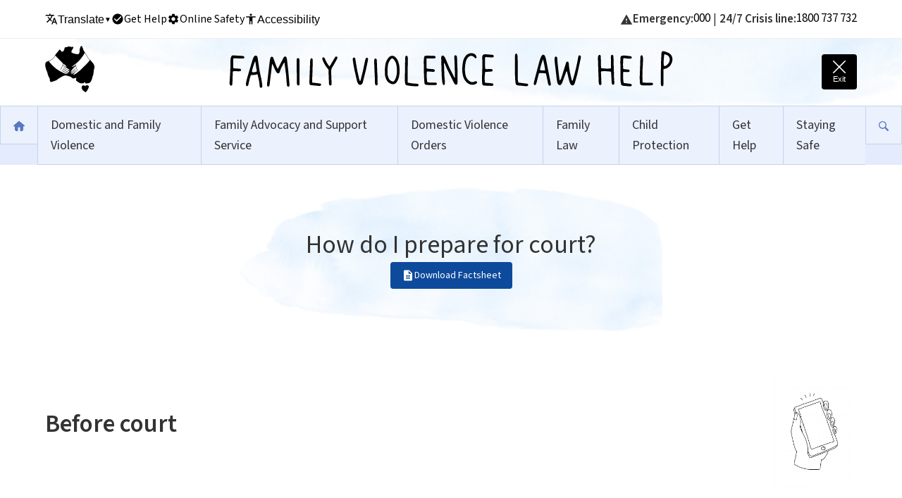

--- FILE ---
content_type: text/html; charset=UTF-8
request_url: https://familyviolencelaw.gov.au/family-law/how-do-i-prepare-for-court/?mode=grid
body_size: 10958
content:
<!DOCTYPE html><html  dir="ltr" lang="en"><head><meta charset="utf-8"><meta name="viewport" content="width=device-width, initial-scale=1"><title>How do I prepare for court? | Family Violence Law Help</title><style>.site-header[data-v-36707078],.top-bar[data-v-36707078]{width:100%}.top-bar[data-v-36707078]{background:var(--color-white);border-bottom:1px solid #eee;font-size:16px;padding:13px 0 12px}.top-bar .container[data-v-36707078]{align-items:center;display:flex;justify-content:space-between}.top-left>nav>ul[data-v-36707078]{gap:22px;list-style:none;margin:0;padding:0}.top-bar li a[data-v-36707078],.top-left>nav>ul[data-v-36707078],.top-left>nav>ul>li[data-v-36707078]{align-items:center;display:flex}.top-bar li a[data-v-36707078]{border-bottom:none;color:var(--color-black);font-weight:400;gap:8px}.top-bar li a[data-v-36707078]:hover,.translate-btn[data-v-36707078]:hover{color:#5778c2;text-decoration:none}.translate[data-v-36707078]{position:relative}.translate[data-v-36707078],.translate-btn[data-v-36707078]{align-items:center;display:flex}.translate-btn[data-v-36707078]{background:none;border:none;color:var(--color-black);cursor:pointer;font-size:16px;font-weight:400;gap:8px;padding:0}.lang-arrow[data-v-36707078]{font-size:10px;transition:transform .2s ease}.lang-arrow.open[data-v-36707078]{transform:rotate(180deg)}.lang-dropdown[data-v-36707078]{background:var(--color-white);border:1px solid #ddd;border-radius:4px;box-shadow:0 4px 12px #00000026;left:0;list-style:none;margin:8px 0 0;max-height:400px;min-width:180px;overflow-y:auto;padding:0;position:absolute;top:100%;z-index:1000}.lang-dropdown li[data-v-36707078]{display:block;margin:0;padding:0}.lang-option[data-v-36707078]{background:none;border:none;box-sizing:border-box;color:var(--color-text);cursor:pointer;display:block;font-size:14px;margin:0;padding:6px 14px;text-align:left;width:100%}.lang-option[data-v-36707078]:hover{background:#f5f5f5}.lang-option.active[data-v-36707078]{background:var(--color-primary);color:#fff}.accessibility[data-v-36707078]{position:relative}.a11y-btn[data-v-36707078],.accessibility[data-v-36707078]{align-items:center;display:flex}.a11y-btn[data-v-36707078]{background:none;border:none;color:var(--color-black);cursor:pointer;font-size:16px;font-weight:400;gap:8px;padding:0}.a11y-btn[data-v-36707078]:hover{color:#5778c2}.a11y-dropdown[data-v-36707078]{background:var(--color-white);border:1px solid #ddd;border-radius:4px;box-shadow:0 4px 12px #00000026;left:0;list-style:none;margin:8px 0 0;min-width:200px;padding:0;position:absolute;top:100%;z-index:1000}.a11y-dropdown li[data-v-36707078]{display:block;margin:0;padding:0}.a11y-option[data-v-36707078]{align-items:center;background:none;border:none;box-sizing:border-box;color:var(--color-text);cursor:pointer;display:flex;font-size:14px;gap:10px;margin:0;padding:6px 14px;text-align:left;width:100%}.a11y-option[data-v-36707078]:hover{background:#f5f5f5}.a11y-option.active[data-v-36707078]{background:#e8f4fc;color:var(--color-primary)}.a11y-option svg[data-v-36707078]{fill:currentColor;flex-shrink:0;height:20px;width:20px}.a11y-divider[data-v-36707078]{border-top:1px solid #eee;margin-top:2px;padding-top:2px}.a11y-reset[data-v-36707078]{color:#666}.utility-icon[data-v-36707078]{fill:currentColor;height:18px;position:relative;top:-1px;vertical-align:middle;width:18px}.top-right[data-v-36707078]{align-items:center;display:flex;font-size:17px;gap:20px}.top-right strong[data-v-36707078]{font-weight:600}.emergency[data-v-36707078]{align-items:center;display:flex;gap:6px;margin:0}.emergency-icon[data-v-36707078]{fill:currentColor;height:18px;width:18px}.emergency-link[data-v-36707078]{border-bottom:none!important;color:var(--color-black)}.emergency-link[data-v-36707078]:hover{text-decoration:none}.emergency-separator[data-v-36707078]{margin:0 4px}.header-main[data-v-36707078]{background:url(/images/get-cloud.jpg) no-repeat bottom;background-size:cover;padding:10px 0;position:relative;width:100%}.header-main .container[data-v-36707078]{align-items:center;display:flex;justify-content:space-between}.header-left[data-v-36707078]{flex:0 0 auto}.header-center[data-v-36707078]{left:50%;position:absolute;transform:translate(-50%)}.header-right[data-v-36707078]{flex:0 0 auto}.site-logo[data-v-36707078]{display:block}.logo-icon[data-v-36707078]{height:auto;width:70px}.logo-text[data-v-36707078]{height:60px;width:auto}.site-title[data-v-36707078]{border-bottom:none}.exit-btn[data-v-36707078]{align-items:center;background:var(--color-black);border:none;border-radius:4px;cursor:pointer;display:flex;flex-direction:column;height:50px;justify-content:center;transition:background-color .2s ease;width:50px}.exit-btn[data-v-36707078]:hover{background:#333}.exit-icon[data-v-36707078]{filter:brightness(0) invert(1);height:18px;width:18px}.exit-label[data-v-36707078]{color:var(--color-white);font-size:11px;margin-top:2px}.main-nav-wrapper[data-v-36707078]{align-items:center;background:var(--color-menu-bg);display:flex;position:relative;width:100%}.main-nav[data-v-36707078]{display:flex;justify-content:center;list-style:none;margin:0;padding:0;width:100%}.main-nav li[data-v-36707078]{position:relative}.main-nav li a[data-v-36707078]{background:#ffffff4d;border:1px solid #c5d3e8;border-right:none;color:var(--color-text);display:block;font-size:var(--font-size-lg);font-weight:var(--font-light);padding:12px 18px;transition:background-color .2s ease}.main-nav .search-link a[data-v-36707078],.main-nav li:last-child a[data-v-36707078]{border-right:1px solid #c5d3e8}.main-nav li a[data-v-36707078]:hover{background:#ffffffb3;color:var(--color-primary);text-decoration:none}.main-nav li a.router-link-active[data-v-36707078],.main-nav li a.router-link-exact-active[data-v-36707078]{color:var(--color-primary);font-weight:var(--font-regular)}.home-link a[data-v-36707078]{padding:12px 15px}.home-icon[data-v-36707078]{height:22px;vertical-align:middle;width:22px}.search-icon[data-v-36707078]{height:20px;vertical-align:middle;width:20px}.mobile-menu-text[data-v-36707078]{display:none}.menu-toggle-desktop[data-v-36707078]{background:none;color:var(--color-text);padding:12px 15px}.menu-toggle-desktop[data-v-36707078],.mobile-menu-toggle[data-v-36707078]{border:none;cursor:pointer;display:none;font-size:16px}.mobile-menu-toggle[data-v-36707078]{background:var(--color-primary);border-radius:30px;bottom:20px;box-shadow:0 4px 20px #00000040;color:#fff;font-weight:600;left:0;margin:0 auto;padding:14px 28px;position:fixed;right:0;width:-moz-fit-content;width:fit-content;z-index:1001;-webkit-tap-highlight-color:transparent;touch-action:manipulation}.mobile-menu-toggle[data-v-36707078]:active{opacity:.9}.mobile-menu-toggle .menu-icon[data-v-36707078]{margin-right:8px}.menu-overlay[data-v-36707078],.mobile-lang-item[data-v-36707078],.mobile-menu-handle[data-v-36707078]{display:none}@media(max-width:992px){.top-bar[data-v-36707078]{display:none}.header-center[data-v-36707078]{flex:1;padding:0 12px;position:static;text-align:center;transform:none}.logo-text[data-v-36707078]{height:36px}.logo-icon[data-v-36707078]{width:44px}.exit-btn[data-v-36707078]{height:40px;width:40px}.exit-icon[data-v-36707078]{height:14px;width:14px}.exit-label[data-v-36707078]{font-size:9px}.menu-toggle-desktop[data-v-36707078]{display:none}.main-nav-wrapper[data-v-36707078]{background:none;position:static}.mobile-menu-toggle[data-v-36707078]{align-items:center;display:flex;padding-bottom:calc(14px + env(safe-area-inset-bottom,0px))}.mobile-menu-toggle.is-open[data-v-36707078]{background:var(--color-text);z-index:1001}.menu-overlay[data-v-36707078]{background:#0006;display:block;z-index:999}.main-nav[data-v-36707078],.menu-overlay[data-v-36707078]{inset:0;position:fixed}.main-nav[data-v-36707078]{background:var(--color-menu-bg);display:none;flex-direction:column;overflow-y:auto;padding:env(safe-area-inset-top,20px) 0 env(safe-area-inset-bottom,20px);z-index:1000;-webkit-overflow-scrolling:touch}.main-nav li[data-v-36707078]{display:block;position:relative}.main-nav.open[data-v-36707078]{display:flex}.mobile-menu-handle[data-v-36707078]{display:none}.main-nav li a[data-v-36707078],.main-nav li button[data-v-36707078]{background:transparent;border:none;border-bottom:1px solid #c5d3e8;font-size:18px;padding:18px 24px;text-align:left;width:100%;-webkit-tap-highlight-color:transparent;touch-action:manipulation}.main-nav li a[data-v-36707078]:active,.main-nav li button[data-v-36707078]:active{background:#0000000d}.main-nav .home-link[data-v-36707078]{display:block}.main-nav .home-link a[data-v-36707078],.main-nav .search-link a[data-v-36707078]{align-items:center;display:flex;gap:12px}.mobile-menu-text[data-v-36707078]{display:inline}.main-nav li:last-child a[data-v-36707078]{border-right:none}.mobile-lang-item[data-v-36707078]{border-top:2px solid #c5d3e8;display:block}.mobile-lang-btn[data-v-36707078]{align-items:center;background:#ffffff80;border:none;border-bottom:1px solid #c5d3e8;color:var(--color-text);cursor:pointer;display:flex;font-size:var(--font-size-lg);font-weight:var(--font-light);gap:8px;padding:12px 20px;text-align:left;width:100%}.mobile-lang-icon[data-v-36707078]{fill:currentColor;height:20px;width:20px}.mobile-lang-arrow[data-v-36707078]{font-size:10px;margin-left:auto;transition:transform .2s ease}.mobile-lang-arrow.open[data-v-36707078]{transform:rotate(180deg)}.mobile-lang-dropdown[data-v-36707078]{background:#ffffffb3;list-style:none;margin:0;max-height:300px;overflow-y:auto;padding:0}.mobile-lang-dropdown li button[data-v-36707078]{background:none;border:none;border-bottom:1px solid #d5e3f7;color:var(--color-text);cursor:pointer;display:block;font-size:16px;padding:10px 20px 10px 48px;text-align:left;width:100%}.mobile-lang-dropdown li button[data-v-36707078]:hover{background:#fffc}.mobile-lang-dropdown li button.active[data-v-36707078]{background:var(--color-primary);color:#fff}}@media(max-width:576px){.header-center[data-v-36707078],.header-main .container[data-v-36707078]{padding:0 8px}.logo-text[data-v-36707078]{height:28px}.exit-btn[data-v-36707078],.logo-icon[data-v-36707078]{width:36px}.exit-btn[data-v-36707078]{height:36px}.exit-icon[data-v-36707078]{height:12px;width:12px}.exit-label[data-v-36707078]{font-size:8px}}</style><style>.index-header[data-v-6ddec31d]{padding-bottom:var(--spacing-lg);text-align:center}.index-header h1[data-v-6ddec31d]{margin-bottom:var(--spacing-md)}.index-summary[data-v-6ddec31d]{color:var(--color-text-light);font-size:var(--font-size-lg);font-style:italic;font-weight:var(--font-light);line-height:1.5;margin:0 auto;max-width:800px}.index-page-content[data-v-6ddec31d]{padding:var(--spacing-xl) 0}.service-grid[data-v-6ddec31d]{display:grid;gap:30px;grid-template-columns:repeat(3,1fr);margin-top:var(--spacing-lg)}.service-card[data-v-6ddec31d]{align-items:center;display:flex;flex-direction:column;padding:20px;text-align:center;text-decoration:none;transition:transform .2s ease}.service-card[data-v-6ddec31d]:hover{transform:translateY(-4px)}.service-image[data-v-6ddec31d]{align-items:center;display:flex;height:200px;justify-content:center;margin-bottom:15px;width:100%}.service-image img[data-v-6ddec31d]{height:auto;max-height:100%;max-width:100%;-o-object-fit:contain;object-fit:contain;width:auto}.service-placeholder[data-v-6ddec31d]{align-items:center;background:var(--color-light-blue-bg);border-radius:50%;display:flex;height:100%;justify-content:center;width:100%}.placeholder-icon[data-v-6ddec31d]{font-size:48px;opacity:.5}.service-content[data-v-6ddec31d]{align-items:center;display:flex;flex:1;flex-direction:column}.service-content h3[data-v-6ddec31d]{color:var(--color-text);font-size:18px;font-weight:var(--font-semi-bold);line-height:1.4;margin:0 0 8px}.service-card:hover .service-content h3[data-v-6ddec31d]{color:var(--color-primary)}.tooltip-text[data-v-6ddec31d]{color:var(--color-text);font-size:16px;font-weight:var(--font-normal);line-height:1.4}.loading[data-v-6ddec31d],.no-children[data-v-6ddec31d]{color:var(--color-text-light);padding:var(--spacing-2xl);text-align:center}@media(max-width:992px){.service-grid[data-v-6ddec31d]{grid-template-columns:repeat(2,1fr)}}@media(max-width:600px){.service-grid[data-v-6ddec31d]{gap:20px;grid-template-columns:1fr}.service-image[data-v-6ddec31d]{height:160px}.service-content h3[data-v-6ddec31d]{font-size:16px}}.page-content-wrapper[data-v-6ddec31d]{padding:var(--spacing-xl) 0}.page-summary[data-v-6ddec31d]{font-size:var(--font-size-lg);font-weight:var(--font-light);margin-bottom:var(--spacing-xl)}.callout-blocks[data-v-6ddec31d]{margin-top:var(--spacing-xl)}.callout-block[data-v-6ddec31d]{align-items:flex-start;display:flex;gap:var(--spacing-xl);margin-bottom:var(--spacing-xl)}.callout-image[data-v-6ddec31d]{flex:0 0 150px}.callout-image img[data-v-6ddec31d]{height:auto;max-width:100%}.callout-content[data-v-6ddec31d]{flex:1;min-width:0}.callout-content p[data-v-6ddec31d]:last-child{margin-bottom:0}@media(max-width:600px){.callout-block[data-v-6ddec31d]{flex-direction:column;gap:var(--spacing-md)}.callout-image[data-v-6ddec31d]{flex:none;text-align:center}.callout-image img[data-v-6ddec31d]{max-width:120px}}.accordion-inner[data-v-6ddec31d]{padding:0}</style><style>.site-footer[data-v-947a86c6]{background-color:var(--color-footer-bg);margin-top:var(--spacing-2xl)}.footer-nav-wrapper[data-v-947a86c6]{padding:15px 0 5px}.footer-nav[data-v-947a86c6]{display:flex;flex-wrap:wrap;gap:0;justify-content:center;list-style:none;margin:0;padding:0}.footer-nav li[data-v-947a86c6]{padding:0 20px;position:relative}.footer-nav li[data-v-947a86c6]:after{background:var(--color-text);content:"";height:20px;position:absolute;right:0;top:7px;width:1px}.footer-nav li[data-v-947a86c6]:last-child:after{display:none}.footer-nav a[data-v-947a86c6]{border-bottom:none;color:var(--color-black);font-size:17px;font-weight:var(--font-light)}.footer-nav a[data-v-947a86c6]:hover{text-decoration:underline}.footer-bottom[data-v-947a86c6]{background:var(--color-footer-img-bg);padding:35px 0 30px;text-align:center}.footer-logos[data-v-947a86c6]{align-items:center;display:flex;flex-wrap:wrap;gap:60px;justify-content:center}.footer-logos img[data-v-947a86c6]{max-height:50px;width:auto}.site-info[data-v-947a86c6]{background-color:var(--color-footer-img-bg);padding-bottom:20px;text-align:center}.site-info .copyright[data-v-947a86c6]{color:var(--color-text-light);font-size:14px;font-weight:400;margin:0}.site-info a[data-v-947a86c6]{border:none;color:var(--color-text-light)}.site-info a[data-v-947a86c6]:hover{text-decoration:underline}@media(max-width:992px){.footer-nav[data-v-947a86c6]{flex-wrap:wrap}.footer-nav li[data-v-947a86c6]{padding:8px 15px}.footer-nav li[data-v-947a86c6]:after{display:none}}@media(max-width:767px){.footer-nav li[data-v-947a86c6]{padding:5px 10px;text-align:center;width:50%}.footer-logos[data-v-947a86c6]{gap:30px}.footer-logos img[data-v-947a86c6]{max-height:40px;max-width:170px}}</style><style>.block-steps[data-v-5e85e31b]{display:flex;flex-direction:column;gap:var(--spacing-md)}.block-step[data-v-5e85e31b]{align-items:flex-start;display:flex;gap:var(--spacing-lg)}.step-image[data-v-5e85e31b]{flex:0 0 80px}.step-image img[data-v-5e85e31b]{height:auto;max-width:100%}.step-text[data-v-5e85e31b]{flex:1;min-width:0}.step-text[data-v-5e85e31b] p:first-child{margin-top:0}.step-text[data-v-5e85e31b] p:last-child{margin-bottom:0}.step-text[data-v-5e85e31b] img{height:auto;max-width:120px}@media(max-width:600px){.block-step[data-v-5e85e31b]{gap:var(--spacing-md)}.step-image[data-v-5e85e31b]{flex:0 0 60px}}[dir=rtl] .block-step[data-v-5e85e31b]{flex-direction:row-reverse}</style><style>.accordion-list[data-v-876e6e5f]{width:100%}.accordion[data-v-876e6e5f]{border-bottom:1px solid var(--color-white);margin-bottom:0}.accordion-header[data-v-876e6e5f]{align-items:center;border:none;color:var(--color-text);cursor:pointer;display:flex;font-family:var(--font-family);font-size:var(--font-size-base);font-weight:var(--font-semi-bold);justify-content:space-between;padding:15px 20px;text-align:left;transition:background-color .2s ease;width:100%}.accordion-header[data-v-876e6e5f],.accordion-level-1>.accordion-header[data-v-876e6e5f]{background:var(--color-bg-accordion)}.accordion-level-2>.accordion-header[data-v-876e6e5f]{background:var(--color-bg-accordion-2)}.accordion-level-3>.accordion-header[data-v-876e6e5f]{background:var(--color-bg-accordion-3)}.accordion-resources>.accordion-header[data-v-876e6e5f]{background:#d2f8f6}.accordion-resources>.accordion-header[data-v-876e6e5f]:hover{background:#bef0ed}.accordion-header[data-v-876e6e5f]:hover{filter:brightness(.95)}.accordion-icon[data-v-876e6e5f]{font-size:12px;transition:transform .3s ease}.accordion.open>.accordion-header .accordion-icon[data-v-876e6e5f]{transform:rotate(180deg)}.accordion-content[data-v-876e6e5f]{background:var(--color-bg-collapse);padding:20px}.accordion-intro[data-v-876e6e5f]{margin-bottom:var(--spacing-lg)}.accordion-intro[data-v-876e6e5f] p:last-child{margin-bottom:0}.accordion-intro[data-v-876e6e5f] .header-text{font-weight:var(--font-medium);margin-bottom:var(--spacing-sm)}.accordion-body[data-v-876e6e5f]{align-items:flex-start;display:flex;gap:var(--spacing-lg)}.accordion-image[data-v-876e6e5f]{flex:0 0 120px}.accordion-image img[data-v-876e6e5f]{height:auto;max-width:100%}.accordion-text[data-v-876e6e5f]{flex:1;min-width:0}.accordion-text[data-v-876e6e5f] p:last-child{margin-bottom:0}.accordion-text[data-v-876e6e5f] img{display:block;float:none!important;height:auto;margin:var(--spacing-md) 0;max-width:120px}.accordion-text[data-v-876e6e5f]>img:first-child,.accordion-text[data-v-876e6e5f]>p:first-child>img:first-child{margin-top:0}.level-2 .accordion-content[data-v-876e6e5f],.level-3 .accordion-content[data-v-876e6e5f]{padding:15px}@media(max-width:600px){.accordion-body[data-v-876e6e5f]{flex-direction:column;gap:var(--spacing-md)}.accordion-image[data-v-876e6e5f]{flex:none;text-align:center}.accordion-image img[data-v-876e6e5f]{max-width:100px}.accordion-text[data-v-876e6e5f] img{margin:var(--spacing-sm) 0;max-width:100px}}.accordion-steps[data-v-876e6e5f]{display:flex;flex-direction:column;gap:var(--spacing-md)}.accordion-step[data-v-876e6e5f]{align-items:flex-start;display:flex;gap:var(--spacing-lg)}.step-image[data-v-876e6e5f]{flex:0 0 80px}.step-image img[data-v-876e6e5f]{height:auto;max-width:100%}.step-text[data-v-876e6e5f]{flex:1;min-width:0}.step-text[data-v-876e6e5f] p:first-child{margin-top:0}.step-text[data-v-876e6e5f] p:last-child{margin-bottom:0}.step-text[data-v-876e6e5f] img{height:auto;max-width:120px}@media(max-width:600px){.accordion-step[data-v-876e6e5f]{gap:var(--spacing-md)}.step-image[data-v-876e6e5f]{flex:0 0 60px}}[dir=rtl] .accordion-header[data-v-876e6e5f]{flex-direction:row-reverse;text-align:right}[dir=rtl] .accordion-body[data-v-876e6e5f],[dir=rtl] .accordion-step[data-v-876e6e5f]{flex-direction:row-reverse}@media(max-width:600px){[dir=rtl] .accordion-body[data-v-876e6e5f]{flex-direction:column}}</style><link rel="stylesheet" href="/_nuxt/entry.DVWqPzlE.css" crossorigin><link rel="stylesheet" href="/_nuxt/default.D3-NAe6C.css" crossorigin><link rel="preload" as="fetch" crossorigin="anonymous" href="/family-law/how-do-i-prepare-for-court/_payload.json?034f45e1-3538-42f6-b04b-a84a46066502"><link rel="modulepreload" as="script" crossorigin href="/_nuxt/Dqr8DNQT.js"><link rel="modulepreload" as="script" crossorigin href="/_nuxt/CVFZHDQw.js"><link rel="modulepreload" as="script" crossorigin href="/_nuxt/DiDewbe3.js"><link rel="modulepreload" as="script" crossorigin href="/_nuxt/BkMF-y2H.js"><link rel="modulepreload" as="script" crossorigin href="/_nuxt/bIIr63sZ.js"><link rel="modulepreload" as="script" crossorigin href="/_nuxt/DlAUqK2U.js"><link rel="modulepreload" as="script" crossorigin href="/_nuxt/Da7E3Cjr.js"><link rel="preload" as="fetch" fetchpriority="low" crossorigin="anonymous" href="/_nuxt/builds/meta/034f45e1-3538-42f6-b04b-a84a46066502.json"><meta name="description" content><link rel="icon" type="image/x-icon" href="/favicon.ico"><link rel="apple-touch-icon" sizes="180x180" href="/favicon/apple-icon.png"><link rel="icon" type="image/png" sizes="32x32" href="/favicon/favicon-32x32.png"><link rel="icon" type="image/png" sizes="16x16" href="/favicon/favicon-16x16.png"><link rel="manifest" href="/favicon/site.webmanifest"><script type="module" src="/_nuxt/Dqr8DNQT.js" crossorigin></script></head><body><div id="__nuxt"><div class="site-wrapper"><a href="#main-content" class="skip-link">Skip to main content</a><header class="site-header" role="banner" data-v-36707078><div class="top-bar" data-v-36707078><div class="container" data-v-36707078><div class="top-left" data-v-36707078><nav aria-label="Utility navigation" data-v-36707078><ul data-v-36707078><li class="translate" data-v-36707078><button class="translate-btn" aria-expanded="false" aria-haspopup="listbox" data-v-36707078><svg class="utility-icon" viewBox="0 0 24 24" aria-hidden="true" data-v-36707078><path d="M12.87 15.07l-2.54-2.51.03-.03c1.74-1.94 2.98-4.17 3.71-6.53H17V4h-7V2H8v2H1v2h11.17C11.5 7.92 10.44 9.75 9 11.35 8.07 10.32 7.3 9.19 6.69 8h-2c.73 1.63 1.73 3.17 2.98 4.56l-5.09 5.02L4 19l5-5 3.11 3.11.76-2.04zM18.5 10h-2L12 22h2l1.12-3h4.75L21 22h2l-4.5-12zm-2.62 7l1.62-4.33L19.12 17h-3.24z" data-v-36707078></path></svg> Translate <span class="lang-arrow" aria-hidden="true" data-v-36707078>▼</span></button><ul class="lang-dropdown" role="listbox" aria-label="Available languages" style="display:none;" data-v-36707078><!--[--><li role="option" aria-selected="true" data-v-36707078><button class="active lang-option" lang="en" data-v-36707078>English</button></li><li role="option" aria-selected="false" data-v-36707078><button class="lang-option" lang="ar" data-v-36707078>العربية</button></li><li role="option" aria-selected="false" data-v-36707078><button class="lang-option" lang="bn" data-v-36707078>বাংলা</button></li><li role="option" aria-selected="false" data-v-36707078><button class="lang-option" lang="zh-CN" data-v-36707078>简体中文</button></li><li role="option" aria-selected="false" data-v-36707078><button class="lang-option" lang="zh-TW" data-v-36707078>繁體中文</button></li><li role="option" aria-selected="false" data-v-36707078><button class="lang-option" lang="tl" data-v-36707078>Filipino</button></li><li role="option" aria-selected="false" data-v-36707078><button class="lang-option" lang="el" data-v-36707078>Ελληνικά</button></li><li role="option" aria-selected="false" data-v-36707078><button class="lang-option" lang="hi" data-v-36707078>हिन्दी</button></li><li role="option" aria-selected="false" data-v-36707078><button class="lang-option" lang="id" data-v-36707078>Bahasa Indonesia</button></li><li role="option" aria-selected="false" data-v-36707078><button class="lang-option" lang="ja" data-v-36707078>日本語</button></li><li role="option" aria-selected="false" data-v-36707078><button class="lang-option" lang="ko" data-v-36707078>한국어</button></li><li role="option" aria-selected="false" data-v-36707078><button class="lang-option" lang="my" data-v-36707078>မြန်မာဘာသာ</button></li><li role="option" aria-selected="false" data-v-36707078><button class="lang-option" lang="fa" data-v-36707078>فارسی</button></li><li role="option" aria-selected="false" data-v-36707078><button class="lang-option" lang="pl" data-v-36707078>Polski</button></li><li role="option" aria-selected="false" data-v-36707078><button class="lang-option" lang="pt" data-v-36707078>Português</button></li><li role="option" aria-selected="false" data-v-36707078><button class="lang-option" lang="pa" data-v-36707078>ਪੰਜਾਬੀ</button></li><li role="option" aria-selected="false" data-v-36707078><button class="lang-option" lang="ru" data-v-36707078>Русский</button></li><li role="option" aria-selected="false" data-v-36707078><button class="lang-option" lang="so" data-v-36707078>Soomaali</button></li><li role="option" aria-selected="false" data-v-36707078><button class="lang-option" lang="es" data-v-36707078>Español</button></li><li role="option" aria-selected="false" data-v-36707078><button class="lang-option" lang="su" data-v-36707078>Basa Sunda</button></li><li role="option" aria-selected="false" data-v-36707078><button class="lang-option" lang="sw" data-v-36707078>Kiswahili</button></li><li role="option" aria-selected="false" data-v-36707078><button class="lang-option" lang="ur" data-v-36707078>اردو</button></li><li role="option" aria-selected="false" data-v-36707078><button class="lang-option" lang="vi" data-v-36707078>Tiếng Việt</button></li><!--]--></ul></li><li class="help" data-v-36707078><a href="/get-help" class="" data-v-36707078><svg class="utility-icon" viewBox="0 0 24 24" aria-hidden="true" data-v-36707078><path d="M12 2C6.48 2 2 6.48 2 12s4.48 10 10 10 10-4.48 10-10S17.52 2 12 2zm-2 15l-5-5 1.41-1.41L10 14.17l7.59-7.59L19 8l-9 9z" data-v-36707078></path></svg> Get Help</a></li><li class="safety" data-v-36707078><a href="/domestic-family-violence/staying-safe" class="" data-v-36707078><svg class="utility-icon" viewBox="0 0 24 24" aria-hidden="true" data-v-36707078><path d="M19.14 12.94c.04-.31.06-.63.06-.94 0-.31-.02-.63-.06-.94l2.03-1.58c.18-.14.23-.41.12-.61l-1.92-3.32c-.12-.22-.37-.29-.59-.22l-2.39.96c-.5-.38-1.03-.7-1.62-.94l-.36-2.54c-.04-.24-.24-.41-.48-.41h-3.84c-.24 0-.43.17-.47.41l-.36 2.54c-.59.24-1.13.57-1.62.94l-2.39-.96c-.22-.08-.47 0-.59.22L2.74 8.87c-.12.21-.08.47.12.61l2.03 1.58c-.04.31-.06.63-.06.94s.02.63.06.94l-2.03 1.58c-.18.14-.23.41-.12.61l1.92 3.32c.12.22.37.29.59.22l2.39-.96c.5.38 1.03.7 1.62.94l.36 2.54c.05.24.24.41.48.41h3.84c.24 0 .44-.17.47-.41l.36-2.54c.59-.24 1.13-.56 1.62-.94l2.39.96c.22.08.47 0 .59-.22l1.92-3.32c.12-.22.07-.47-.12-.61l-2.01-1.58zM12 15.6c-1.98 0-3.6-1.62-3.6-3.6s1.62-3.6 3.6-3.6 3.6 1.62 3.6 3.6-1.62 3.6-3.6 3.6z" data-v-36707078></path></svg> Online Safety</a></li><li class="accessibility" data-v-36707078><button class="a11y-btn" aria-expanded="false" aria-haspopup="menu" data-v-36707078><svg class="utility-icon" viewBox="0 0 24 24" aria-hidden="true" data-v-36707078><path d="M12 2C13.1 2 14 2.9 14 4S13.1 6 12 6 10 5.1 10 4 10.9 2 12 2zM21 9h-6v13h-2v-6h-2v6H9V9H3V7h18v2z" data-v-36707078></path></svg> Accessibility</button><ul class="a11y-dropdown" role="menu" aria-label="Accessibility options" style="display:none;" data-v-36707078><li role="none" data-v-36707078><button class="a11y-option" role="menuitem" data-v-36707078><svg viewBox="0 0 24 24" aria-hidden="true" data-v-36707078><path d="M15.5 14h-.79l-.28-.27C15.41 12.59 16 11.11 16 9.5 16 5.91 13.09 3 9.5 3S3 5.91 3 9.5 5.91 16 9.5 16c1.61 0 3.09-.59 4.23-1.57l.27.28v.79l5 4.99L20.49 19l-4.99-5zm-6 0C7.01 14 5 11.99 5 9.5S7.01 5 9.5 5 14 7.01 14 9.5 11.99 14 9.5 14z" data-v-36707078></path><path d="M12 10h-2v2H9v-2H7V9h2V7h1v2h2v1z" data-v-36707078></path></svg> Increase Text </button></li><li role="none" data-v-36707078><button class="a11y-option" role="menuitem" data-v-36707078><svg viewBox="0 0 24 24" aria-hidden="true" data-v-36707078><path d="M15.5 14h-.79l-.28-.27C15.41 12.59 16 11.11 16 9.5 16 5.91 13.09 3 9.5 3S3 5.91 3 9.5 5.91 16 9.5 16c1.61 0 3.09-.59 4.23-1.57l.27.28v.79l5 4.99L20.49 19l-4.99-5zm-6 0C7.01 14 5 11.99 5 9.5S7.01 5 9.5 5 14 7.01 14 9.5 11.99 14 9.5 14z" data-v-36707078></path><path d="M7 9h5v1H7z" data-v-36707078></path></svg> Decrease Text </button></li><li role="none" data-v-36707078><button class="a11y-option" role="menuitemcheckbox" aria-checked="false" data-v-36707078><svg viewBox="0 0 24 24" aria-hidden="true" data-v-36707078><path d="M3 5H1v16c0 1.1.9 2 2 2h16v-2H3V5zm18-4H7c-1.1 0-2 .9-2 2v14c0 1.1.9 2 2 2h14c1.1 0 2-.9 2-2V3c0-1.1-.9-2-2-2zm0 16H7V3h14v14zm-7-2l-4-5 3-4 2 3 3-4 4 5H11z" data-v-36707078></path></svg> Grayscale </button></li><li role="none" data-v-36707078><button class="a11y-option" role="menuitemcheckbox" aria-checked="false" data-v-36707078><svg viewBox="0 0 24 24" aria-hidden="true" data-v-36707078><path d="M12 2C6.48 2 2 6.48 2 12s4.48 10 10 10 10-4.48 10-10S17.52 2 12 2zm0 18V4c4.41 0 8 3.59 8 8s-3.59 8-8 8z" data-v-36707078></path></svg> High Contrast </button></li><li role="none" data-v-36707078><button class="a11y-option" role="menuitemcheckbox" aria-checked="false" data-v-36707078><svg viewBox="0 0 24 24" aria-hidden="true" data-v-36707078><path d="M12 4.5C7 4.5 2.73 7.61 1 12c1.73 4.39 6 7.5 11 7.5s9.27-3.11 11-7.5c-1.73-4.39-6-7.5-11-7.5zM12 17c-2.76 0-5-2.24-5-5s2.24-5 5-5 5 2.24 5 5-2.24 5-5 5zm0-8c-1.66 0-3 1.34-3 3s1.34 3 3 3 3-1.34 3-3-1.34-3-3-3z" data-v-36707078></path></svg> Negative Contrast </button></li><li role="none" data-v-36707078><button class="a11y-option" role="menuitemcheckbox" aria-checked="false" data-v-36707078><svg viewBox="0 0 24 24" aria-hidden="true" data-v-36707078><path d="M9 21c0 .5.4 1 1 1h4c.6 0 1-.5 1-1v-1H9v1zm3-19C8.1 2 5 5.1 5 9c0 2.4 1.2 4.5 3 5.7V17c0 .5.4 1 1 1h6c.6 0 1-.5 1-1v-2.3c1.8-1.3 3-3.4 3-5.7 0-3.9-3.1-7-7-7z" data-v-36707078></path></svg> Light Background </button></li><li role="none" data-v-36707078><button class="a11y-option" role="menuitemcheckbox" aria-checked="false" data-v-36707078><svg viewBox="0 0 24 24" aria-hidden="true" data-v-36707078><path d="M3.9 12c0-1.71 1.39-3.1 3.1-3.1h4V7H7c-2.76 0-5 2.24-5 5s2.24 5 5 5h4v-1.9H7c-1.71 0-3.1-1.39-3.1-3.1zM8 13h8v-2H8v2zm9-6h-4v1.9h4c1.71 0 3.1 1.39 3.1 3.1s-1.39 3.1-3.1 3.1h-4V17h4c2.76 0 5-2.24 5-5s-2.24-5-5-5z" data-v-36707078></path></svg> Link Underline </button></li><li role="none" data-v-36707078><button class="a11y-option" role="menuitemcheckbox" aria-checked="false" data-v-36707078><svg viewBox="0 0 24 24" aria-hidden="true" data-v-36707078><path d="M9.93 13.5h4.14L12 7.98zM20 2H4c-1.1 0-2 .9-2 2v16c0 1.1.9 2 2 2h16c1.1 0 2-.9 2-2V4c0-1.1-.9-2-2-2zm-4.05 16.5l-1.14-3H9.17l-1.12 3H5.96l5.11-13h1.86l5.11 13h-2.09z" data-v-36707078></path></svg> Readable Font </button></li><li role="none" class="a11y-divider" data-v-36707078><button class="a11y-option a11y-reset" role="menuitem" data-v-36707078><svg viewBox="0 0 24 24" aria-hidden="true" data-v-36707078><path d="M17.65 6.35C16.2 4.9 14.21 4 12 4c-4.42 0-7.99 3.58-7.99 8s3.57 8 7.99 8c3.73 0 6.84-2.55 7.73-6h-2.08c-.82 2.33-3.04 4-5.65 4-3.31 0-6-2.69-6-6s2.69-6 6-6c1.66 0 3.14.69 4.22 1.78L13 11h7V4l-2.35 2.35z" data-v-36707078></path></svg> Reset </button></li></ul></li></ul></nav></div><div class="top-right" data-v-36707078><p class="emergency" role="alert" data-v-36707078><svg class="emergency-icon" viewBox="0 0 24 24" aria-hidden="true" data-v-36707078><path d="M1 21h22L12 2 1 21zm12-3h-2v-2h2v2zm0-4h-2v-4h2v4z" data-v-36707078></path></svg><strong data-v-36707078>Emergency:</strong><a href="tel:000" class="emergency-link" aria-label="Call emergency services: Triple Zero" data-v-36707078>000</a><span class="emergency-separator" data-v-36707078>|</span><strong data-v-36707078>24/7 Crisis line:</strong><a href="tel:1800737732" class="emergency-link" aria-label="Call 1800 RESPECT crisis line" data-v-36707078>1800 737 732</a></p></div></div></div><div class="header-main" data-v-36707078><div class="container" data-v-36707078><div class="header-left" data-v-36707078><a href="/" class="site-logo" aria-label="Family Violence Law Help - Home" data-v-36707078><img src="/images/fvl-logo-black.svg" alt class="logo-icon" aria-hidden="true" data-v-36707078></a></div><div class="header-center" data-v-36707078><a href="/" class="site-title" aria-label="Family Violence Law Help - Home" data-v-36707078><img src="/images/logo-text.svg" alt class="logo-text" aria-hidden="true" data-v-36707078></a></div><div class="header-right" data-v-36707078><button class="exit-btn" aria-label="Quick exit - leave this site immediately and go to Google" data-v-36707078><img src="/images/cross.svg" alt="" class="exit-icon" aria-hidden="true" data-v-36707078><span class="exit-label" aria-hidden="true" data-v-36707078>Exit</span></button></div></div></div><button class="mobile-menu-toggle" aria-expanded="false" aria-controls="main-menu" aria-label="Open navigation menu" data-v-36707078><span class="menu-icon" aria-hidden="true" data-v-36707078>☰</span><span class="menu-label" data-v-36707078>Menu</span></button><nav class="main-nav-wrapper" aria-label="Main navigation" data-v-36707078><button class="menu-toggle-desktop" aria-expanded="false" aria-controls="main-menu" aria-label="Toggle navigation menu" data-v-36707078><span aria-hidden="true" data-v-36707078>☰</span> Menu</button><!----><ul id="main-menu" class="main-nav" role="menubar" data-v-36707078><li class="mobile-menu-handle" role="none" data-v-36707078><span class="handle-bar" data-v-36707078></span></li><li class="home-link" role="none" data-v-36707078><a href="/" class="" role="menuitem" data-v-36707078><img src="/images/home-icon.svg" alt class="home-icon" aria-hidden="true" data-v-36707078><span class="mobile-menu-text" data-v-36707078>Home</span></a></li><!--[--><!--]--><!--[--><li role="none" data-v-36707078><a href="/domestic-family-violence" class="" role="menuitem" data-v-36707078>Domestic and Family Violence</a></li><li role="none" data-v-36707078><a href="/fass" class="" role="menuitem" data-v-36707078>Family Advocacy and Support Service</a></li><li role="none" data-v-36707078><a href="/domestic-violence-orders" class="" role="menuitem" data-v-36707078>Domestic Violence Orders</a></li><li role="none" data-v-36707078><a href="/family-law" class="" role="menuitem" data-v-36707078>Family Law</a></li><li role="none" data-v-36707078><a href="/child-protection" class="" role="menuitem" data-v-36707078>Child Protection</a></li><li role="none" data-v-36707078><a href="/get-help" class="" role="menuitem" data-v-36707078>Get Help</a></li><li role="none" data-v-36707078><a href="/staying-safe" class="" role="menuitem" data-v-36707078>Staying Safe</a></li><!--]--><li class="search-link" role="none" data-v-36707078><a href="/search" class="" role="menuitem" data-v-36707078><img src="/images/search.svg" alt class="search-icon" aria-hidden="true" data-v-36707078><span class="mobile-menu-text" data-v-36707078>Search</span></a></li><li class="mobile-lang-item" role="none" data-v-36707078><button class="mobile-lang-btn" role="menuitem" aria-expanded="false" data-v-36707078><svg class="mobile-lang-icon" viewBox="0 0 24 24" aria-hidden="true" data-v-36707078><path d="M12.87 15.07l-2.54-2.51.03-.03c1.74-1.94 2.98-4.17 3.71-6.53H17V4h-7V2H8v2H1v2h11.17C11.5 7.92 10.44 9.75 9 11.35 8.07 10.32 7.3 9.19 6.69 8h-2c.73 1.63 1.73 3.17 2.98 4.56l-5.09 5.02L4 19l5-5 3.11 3.11.76-2.04zM18.5 10h-2L12 22h2l1.12-3h4.75L21 22h2l-4.5-12zm-2.62 7l1.62-4.33L19.12 17h-3.24z" data-v-36707078></path></svg> English <span class="mobile-lang-arrow" data-v-36707078>▼</span></button><ul class="mobile-lang-dropdown" style="display:none;" data-v-36707078><!--[--><li data-v-36707078><button class="active" lang="en" data-v-36707078>English</button></li><li data-v-36707078><button class="" lang="ar" data-v-36707078>العربية</button></li><li data-v-36707078><button class="" lang="bn" data-v-36707078>বাংলা</button></li><li data-v-36707078><button class="" lang="zh-CN" data-v-36707078>简体中文</button></li><li data-v-36707078><button class="" lang="zh-TW" data-v-36707078>繁體中文</button></li><li data-v-36707078><button class="" lang="tl" data-v-36707078>Filipino</button></li><li data-v-36707078><button class="" lang="el" data-v-36707078>Ελληνικά</button></li><li data-v-36707078><button class="" lang="hi" data-v-36707078>हिन्दी</button></li><li data-v-36707078><button class="" lang="id" data-v-36707078>Bahasa Indonesia</button></li><li data-v-36707078><button class="" lang="ja" data-v-36707078>日本語</button></li><li data-v-36707078><button class="" lang="ko" data-v-36707078>한국어</button></li><li data-v-36707078><button class="" lang="my" data-v-36707078>မြန်မာဘာသာ</button></li><li data-v-36707078><button class="" lang="fa" data-v-36707078>فارسی</button></li><li data-v-36707078><button class="" lang="pl" data-v-36707078>Polski</button></li><li data-v-36707078><button class="" lang="pt" data-v-36707078>Português</button></li><li data-v-36707078><button class="" lang="pa" data-v-36707078>ਪੰਜਾਬੀ</button></li><li data-v-36707078><button class="" lang="ru" data-v-36707078>Русский</button></li><li data-v-36707078><button class="" lang="so" data-v-36707078>Soomaali</button></li><li data-v-36707078><button class="" lang="es" data-v-36707078>Español</button></li><li data-v-36707078><button class="" lang="su" data-v-36707078>Basa Sunda</button></li><li data-v-36707078><button class="" lang="sw" data-v-36707078>Kiswahili</button></li><li data-v-36707078><button class="" lang="ur" data-v-36707078>اردو</button></li><li data-v-36707078><button class="" lang="vi" data-v-36707078>Tiếng Việt</button></li><!--]--></ul></li></ul></nav></header><main id="main-content" class="site-main" role="main" tabindex="-1"><!--[--><div></div><div data-v-6ddec31d><!--[--><div class="page-header" data-v-6ddec31d><div class="container" data-v-6ddec31d><div class="page-header-content" data-v-6ddec31d><h1 data-v-6ddec31d>How do I prepare for court?</h1><a href="/factsheets/fl-prepare-for-court.pdf" target="_blank" rel="noopener noreferrer" class="factsheet-btn" data-v-6ddec31d><svg class="factsheet-icon" viewBox="0 0 24 24" aria-hidden="true" data-v-6ddec31d><path d="M14 2H6c-1.1 0-1.99.9-1.99 2L4 20c0 1.1.89 2 1.99 2H18c1.1 0 2-.9 2-2V8l-6-6zm2 16H8v-2h8v2zm0-4H8v-2h8v2zm-3-5V3.5L18.5 9H13z" data-v-6ddec31d></path></svg> Download Factsheet </a></div><!----></div></div><div class="container" data-v-6ddec31d><div class="page-content-wrapper" data-v-6ddec31d><!----><div class="page-blocks" data-v-6ddec31d><!--[--><!--[--><div class="content-block page-content has-image image-right" data-v-6ddec31d data-v-5e85e31b><!--[--><img src="/directus/9de3f0e7-a662-4b8c-b488-9a215edb1092.png" class="alignright" alt="" data-v-5e85e31b><div class="content-text" data-v-5e85e31b><h2>Before court</h2>
<p>&nbsp;</p>
<h2>On the day</h2>
<p>&nbsp;</p>
<p>&nbsp;</p></div><!--]--></div><!--]--><!--[--><!----><!--]--><!--[--><!----><!--]--><!--[--><!----><!--]--><!--[--><!----><!--]--><!--[--><!----><!--]--><!--[--><!----><!--]--><!--[--><!----><!--]--><!--[--><!----><!--]--><!--[--><!----><!--]--><!--[--><!----><!--]--><!--[--><!----><!--]--><!--[--><!----><!--]--><!--[--><!----><!--]--><!--[--><!----><!--]--><!--[--><!----><!--]--><!--[--><!----><!--]--><!--[--><!----><!--]--><!--]--></div><div class="accordion-list level-1" data-v-6ddec31d data-v-876e6e5f><!--[--><div class="accordion-level-1 accordion" data-v-876e6e5f><button class="accordion-header" data-v-876e6e5f><span data-v-876e6e5f>I have fears for my safety at court – what should I do?</span><span class="accordion-icon" data-v-876e6e5f>▼</span></button><div class="accordion-content" style="display:none;" data-v-876e6e5f><div class="accordion-intro" data-v-876e6e5f><ul><li>See <a href="https://familyviolencelaw.gov.au/family-law/i-have-fears-for-my-safety-at-court-what-should-i-do/">I have fears for my safety at court &#8211; what should I do?</a></li>
</ul><div></div><div class="accordion-body" data-v-876e6e5f><div class="accordion-image" data-v-876e6e5f><img src="/directus/8fb13ea0-f972-4de2-9ce5-038638cc8097.png" alt="" data-v-876e6e5f></div><div class="accordion-text" data-v-876e6e5f><ul><li>See <a href="https://familyviolencelaw.gov.au/family-law/i-have-fears-for-my-safety-at-court-what-should-i-do/">I have fears for my safety at court &#8211; what should I do?</a></li>
</ul><div></div></div><!----></div></div><div class="accordion-level-1 accordion" data-v-876e6e5f><button class="accordion-header" data-v-876e6e5f><span data-v-876e6e5f>What if I can&amp;#8217;t make it to court?</span><span class="accordion-icon" data-v-876e6e5f>▼</span></button><div class="accordion-content" style="display:none;" data-v-876e6e5f><!----><div class="accordion-steps" data-v-876e6e5f><!--[--><div class="accordion-step" data-v-876e6e5f><div class="step-image" data-v-876e6e5f><img src="/directus/bd6bb445-c7cc-44a5-a2e4-d3c17cf95db4.png" alt="" data-v-876e6e5f></div><div class="step-text" data-v-876e6e5f>It is very important to go to court.</p>

<p></div></div><div class="accordion-step" data-v-876e6e5f><div class="step-image" data-v-876e6e5f><img src="/directus/1c2053ad-8a0f-499a-a7e7-5574b0547fe7.png" alt="" data-v-876e6e5f></div><div class="step-text" data-v-876e6e5f>If you don’t go to court, the court may go ahead and make orders about your children without hearing your side of the story.</p>

<p></div></div><div class="accordion-step" data-v-876e6e5f><div class="step-image" data-v-876e6e5f><img src="/directus/fb08b248-7e5f-4694-84e7-c9df2f4695e0.png" alt="" data-v-876e6e5f></div><div class="step-text" data-v-876e6e5f>If you can’t go for a good reason you must call your lawyer or the court and let them know.</p>
<p></div></div><div class="accordion-step" data-v-876e6e5f><div class="step-image" data-v-876e6e5f><img src="/directus/395597d9-03e1-44c1-a417-9787986751db.png" alt="" data-v-876e6e5f></div><div class="step-text" data-v-876e6e5f>If you are very sick and can’t go, make sure you get a doctor’s certificate to prove this.</p></div></div><!--]--></div><!----></div></div><div class="accordion-level-1 accordion" data-v-876e6e5f><button class="accordion-header" data-v-876e6e5f><span data-v-876e6e5f>What if my court matter is by telephone?</span><span class="accordion-icon" data-v-876e6e5f>▼</span></button><div class="accordion-content" style="display:none;" data-v-876e6e5f><div class="accordion-intro" data-v-876e6e5f>Call the telephone number provided to you by the court and dial in the passcode. If you do not know the telephone number or passcode, you can either contact the Court, the Judge’s Associate or the National Enquiry Centre. You can also check previous Court orders on the Portal to see if they include this information.</p>
<p>Make sure you are somewhere quiet and confidential, where you will not be interrupted.</p>
<p>Be sure to dial in early.</p>
<p>Put your phone on mute until your matter is called.</p>
<p>Do not put your phone on hold as the court will hear the hold music.</p></div><div class="accordion-body" data-v-876e6e5f><div class="accordion-image" data-v-876e6e5f><img src="/directus/87899eb2-2e95-475e-97f2-778893310087.png" alt="" data-v-876e6e5f></div><div class="accordion-text" data-v-876e6e5f>Call the telephone number provided to you by the court and dial in the passcode. If you do not know the telephone number or passcode, you can either contact the Court, the Judge’s Associate or the National Enquiry Centre. You can also check previous Court orders on the Portal to see if they include this information.</p>
<p>Make sure you are somewhere quiet and confidential, where you will not be interrupted.</p>
<p>Be sure to dial in early.</p>
<p>Put your phone on mute until your matter is called.</p>
<p>Do not put your phone on hold as the court will hear the hold music.</p></div></div><div class="accordion-list level-2" data-v-876e6e5f data-v-876e6e5f><!--[--><div class="accordion-level-2 accordion" data-v-876e6e5f><button class="accordion-header" data-v-876e6e5f><span data-v-876e6e5f>What if my court matter is by video or TEAMS?</span><span class="accordion-icon" data-v-876e6e5f>▼</span></button><div class="accordion-content" style="display:none;" data-v-876e6e5f><div class="accordion-intro" data-v-876e6e5f>Follow the instructions the Court has provided to join the video or TEAMS meeting. If you do not have access then contact the Court, the Judge’s Associate, or the National Enquiry Centre.</p>
<p>Be sure to be somewhere quiet and confidential, where you will not be interrupted. Try and sit somewhere with a neutral background, or consider blurring or choosing a background on TEAMS, if you do not wish for the other party to know where you are located.</p>
<p>Dress neatly and tidily like you are going to court.</p>
<p>If you want to, you can bow your head when the Judge enters.</p>
<p>You do not need to stand up when talking to the Judge on TEAMS.</p></div><div class="accordion-body" data-v-876e6e5f><div class="accordion-image" data-v-876e6e5f><img src="/directus/3fc0d37c-15a3-4e7a-a75d-08a8a92698ad.png" alt="" data-v-876e6e5f></div><div class="accordion-text" data-v-876e6e5f>Follow the instructions the Court has provided to join the video or TEAMS meeting. If you do not have access then contact the Court, the Judge’s Associate, or the National Enquiry Centre.</p>
<p>Be sure to be somewhere quiet and confidential, where you will not be interrupted. Try and sit somewhere with a neutral background, or consider blurring or choosing a background on TEAMS, if you do not wish for the other party to know where you are located.</p>
<p>Dress neatly and tidily like you are going to court.</p>
<p>If you want to, you can bow your head when the Judge enters.</p>
<p>You do not need to stand up when talking to the Judge on TEAMS.</p></div></div><!----></div></div><!--]--></div></div></div><div class="accordion-level-1 accordion" data-v-876e6e5f><button class="accordion-header" data-v-876e6e5f><span data-v-876e6e5f>My case has been adjourned—what does this mean?</span><span class="accordion-icon" data-v-876e6e5f>▼</span></button><div class="accordion-content" style="display:none;" data-v-876e6e5f><!----><div class="accordion-steps" data-v-876e6e5f><!--[--><div class="accordion-step" data-v-876e6e5f><div class="step-image" data-v-876e6e5f><img src="/directus/7bbf4c93-3a1a-4504-a1d9-dd0b1fdce3c9.png" alt="" data-v-876e6e5f></div><div class="step-text" data-v-876e6e5f>Often when your case first goes to court, it will be adjourned. This means it will be postponed so a final decision can be made later.</p>

<p></div></div><div class="accordion-step" data-v-876e6e5f><div class="step-image" data-v-876e6e5f><img src="/directus/1cf5f05d-8fea-4c27-a7f8-766fb0670039.png" alt="" data-v-876e6e5f></div><div class="step-text" data-v-876e6e5f>If this happens, the court may make interim (temporary) orders which usually last until a final decision is made or a new interim order is made.</p>

<p></div></div><div class="accordion-step" data-v-876e6e5f><div class="step-image" data-v-876e6e5f><img src="/directus/efb8e9d3-14fb-41b8-8da2-071ecd0091a7.png" alt="" data-v-876e6e5f></div><div class="step-text" data-v-876e6e5f>You may have to go to court several times before your case is finished.</p></div></div><!--]--></div><!----></div></div><!--]--></div><!----><!----></div></div><!--]--></div><!--]--></main><footer class="site-footer" role="contentinfo" data-v-947a86c6><nav class="footer-nav-wrapper" aria-label="Footer navigation" data-v-947a86c6><div class="container" data-v-947a86c6><ul class="footer-nav" data-v-947a86c6><li data-v-947a86c6><a href="/disclaimer" class="" data-v-947a86c6>Disclaimer</a></li><li data-v-947a86c6><a href="/terminology" class="" data-v-947a86c6>Terminology</a></li><li data-v-947a86c6><a href="/staying-safe" class="" data-v-947a86c6>Online safety</a></li><li data-v-947a86c6><a href="/acknowledgement-of-country" class="" data-v-947a86c6>Acknowledgement of country</a></li><li data-v-947a86c6><a href="/about-this-website" class="" data-v-947a86c6>About this website</a></li></ul></div></nav><div class="footer-bottom" data-v-947a86c6><div class="container" data-v-947a86c6><div class="footer-logos" role="list" aria-label="Partner organisations" data-v-947a86c6><a href="https://www.nationallegalaid.org/" target="_blank" rel="noopener noreferrer" role="listitem" data-v-947a86c6><img src="/images/logo-national-legal-aid.png" alt="National Legal Aid" data-v-947a86c6></a><img src="/images/logo-attorney-general.jpg" alt="Attorney-General&#39;s Department" role="listitem" data-v-947a86c6><a href="/fass" class="" role="listitem" data-v-947a86c6><img src="/images/logo-fass.png" alt="Family Advocacy and Support Service" data-v-947a86c6></a></div></div></div><div class="site-info" data-v-947a86c6><div class="container" data-v-947a86c6><p class="copyright" data-v-947a86c6>© Copyright National Legal Aid 2026. All rights reserved. All illustrations by Frances Cannon. Built by <a href="https://codacora.com" target="_blank" rel="noopener noreferrer" data-v-947a86c6> Codacora <span class="visually-hidden" data-v-947a86c6>(opens in new tab)</span></a>. </p></div></div></footer></div></div><div id="teleports"></div><script type="application/ld+json" data-nuxt-schema-org="true" data-hid="schema-org-graph">{"@context":"https://schema.org","@graph":[{"@id":"https://familyviolencelaw.gov.au/#website","@type":"WebSite","description":"Legal information and resources about family violence law in Australia","name":"Family Violence Law Help","url":"https://familyviolencelaw.gov.au/","inLanguage":["en-AU"],"publisher":{"@id":"https://familyviolencelaw.gov.au/#identity"},"workTranslation":[{"@id":"https://familyviolencelaw.gov.au/ar#website"},{"@id":"https://familyviolencelaw.gov.au/bn#website"},{"@id":"https://familyviolencelaw.gov.au/zh-CN#website"},{"@id":"https://familyviolencelaw.gov.au/zh-TW#website"},{"@id":"https://familyviolencelaw.gov.au/tl#website"},{"@id":"https://familyviolencelaw.gov.au/el#website"},{"@id":"https://familyviolencelaw.gov.au/hi#website"},{"@id":"https://familyviolencelaw.gov.au/id#website"},{"@id":"https://familyviolencelaw.gov.au/ja#website"},{"@id":"https://familyviolencelaw.gov.au/ko#website"},{"@id":"https://familyviolencelaw.gov.au/my#website"},{"@id":"https://familyviolencelaw.gov.au/fa#website"},{"@id":"https://familyviolencelaw.gov.au/pl#website"},{"@id":"https://familyviolencelaw.gov.au/pt#website"},{"@id":"https://familyviolencelaw.gov.au/pa#website"},{"@id":"https://familyviolencelaw.gov.au/ru#website"},{"@id":"https://familyviolencelaw.gov.au/so#website"},{"@id":"https://familyviolencelaw.gov.au/es#website"},{"@id":"https://familyviolencelaw.gov.au/su#website"},{"@id":"https://familyviolencelaw.gov.au/sw#website"},{"@id":"https://familyviolencelaw.gov.au/ur#website"},{"@id":"https://familyviolencelaw.gov.au/vi#website"}]},{"@id":"https://familyviolencelaw.gov.au/family-law/how-do-i-prepare-for-court#webpage","@type":"WebPage","description":true,"name":"How do I prepare for court?","url":"https://familyviolencelaw.gov.au/family-law/how-do-i-prepare-for-court","about":{"@id":"https://familyviolencelaw.gov.au/#identity"},"breadcrumb":{"@id":"https://familyviolencelaw.gov.au/family-law/how-do-i-prepare-for-court#breadcrumb"},"isPartOf":{"@id":"https://familyviolencelaw.gov.au/#website"},"potentialAction":[{"@type":"ReadAction","target":["https://familyviolencelaw.gov.au/family-law/how-do-i-prepare-for-court"]}],"primaryImageOfPage":{"@id":"https://familyviolencelaw.gov.au/#logo"}},{"@id":"https://familyviolencelaw.gov.au/#identity","@type":"Organization","name":"Family Violence Law Help","url":"https://familyviolencelaw.gov.au/","sameAs":[]},{"@id":"https://familyviolencelaw.gov.au/family-law/how-do-i-prepare-for-court#breadcrumb","@type":"BreadcrumbList","itemListElement":[{"@type":"ListItem","name":"Home","item":"https://familyviolencelaw.gov.au","position":1},{"@type":"ListItem","name":"How do I prepare for court?","position":2}]},{"@id":"https://familyviolencelaw.gov.au/#logo","@type":"ImageObject","caption":"Family Violence Law Help","contentUrl":"https://familyviolencelaw.gov.au/logo.png","inLanguage":"en","url":"https://familyviolencelaw.gov.au/logo.png"},{"@id":"https://familyviolencelaw.gov.au/#organization","@type":"Organization","logo":"https://familyviolencelaw.gov.au/logo.png","name":"Family Violence Law Help","url":"https://familyviolencelaw.gov.au/","sameAs":[]}]}</script><script type="application/json" data-nuxt-data="nuxt-app" data-ssr="true" id="__NUXT_DATA__" data-src="/family-law/how-do-i-prepare-for-court/_payload.json?034f45e1-3538-42f6-b04b-a84a46066502">[{"state":1,"once":61,"_errors":62,"serverRendered":6,"path":64,"prerenderedAt":65},["Reactive",2],{"$si18n:cached-locale-configs":3,"$si18n:resolved-locale":51,"$ssite-config":52},{"en":4,"ar":7,"bn":9,"zh-CN":11,"zh-TW":13,"tl":15,"el":17,"hi":19,"id":21,"ja":23,"ko":25,"my":27,"fa":29,"pl":31,"pt":33,"pa":35,"ru":37,"so":39,"es":41,"su":43,"sw":45,"ur":47,"vi":49},{"fallbacks":5,"cacheable":6},[],true,{"fallbacks":8,"cacheable":6},[],{"fallbacks":10,"cacheable":6},[],{"fallbacks":12,"cacheable":6},[],{"fallbacks":14,"cacheable":6},[],{"fallbacks":16,"cacheable":6},[],{"fallbacks":18,"cacheable":6},[],{"fallbacks":20,"cacheable":6},[],{"fallbacks":22,"cacheable":6},[],{"fallbacks":24,"cacheable":6},[],{"fallbacks":26,"cacheable":6},[],{"fallbacks":28,"cacheable":6},[],{"fallbacks":30,"cacheable":6},[],{"fallbacks":32,"cacheable":6},[],{"fallbacks":34,"cacheable":6},[],{"fallbacks":36,"cacheable":6},[],{"fallbacks":38,"cacheable":6},[],{"fallbacks":40,"cacheable":6},[],{"fallbacks":42,"cacheable":6},[],{"fallbacks":44,"cacheable":6},[],{"fallbacks":46,"cacheable":6},[],{"fallbacks":48,"cacheable":6},[],{"fallbacks":50,"cacheable":6},[],"",{"_priority":53,"currentLocale":57,"defaultLocale":57,"env":58,"name":59,"url":60},{"name":54,"env":55,"url":54,"defaultLocale":56,"currentLocale":56},-3,-15,-2,"en","production","Family Violence Law Help","https://familyviolencelaw.gov.au",["Set"],["ShallowReactive",63],{"main-navigation-en":-1,"page-en-family-law/how-do-i-prepare-for-court":-1,"child-pages-en-family-law/how-do-i-prepare-for-court":-1,"page-blocks-en-family-law/how-do-i-prepare-for-court":-1,"callouts-en-family-law/how-do-i-prepare-for-court":-1,"accordions-en-family-law/how-do-i-prepare-for-court":-1},"/family-law/how-do-i-prepare-for-court",1768813035167]</script><script>window.__NUXT__={};window.__NUXT__.config={public:{directusUrl:"https://legalaidfvlh.directus.app",siteUrl:"http://localhost:3000",googleMapsApiKey:"AIzaSyBDIEPlE3aS_JfuU47CxdlkFH4vNOgkEp8",cdnUrl:"",gtag:{enabled:true,initMode:"auto",id:"G-91WS881FBX",initCommands:[],config:{},tags:[],loadingStrategy:"defer",url:"https://www.googletagmanager.com/gtag/js"},i18n:{baseUrl:"",defaultLocale:"en",rootRedirect:"",redirectStatusCode:302,skipSettingLocaleOnNavigate:false,locales:[{code:"en",name:"English",language:""},{code:"ar",name:"العربية",dir:"rtl",language:""},{code:"bn",name:"বাংলা",language:""},{code:"zh-CN",name:"简体中文",language:""},{code:"zh-TW",name:"繁體中文",language:""},{code:"tl",name:"Filipino",language:""},{code:"el",name:"Ελληνικά",language:""},{code:"hi",name:"हिन्दी",language:""},{code:"id",name:"Bahasa Indonesia",language:""},{code:"ja",name:"日本語",language:""},{code:"ko",name:"한국어",language:""},{code:"my",name:"မြန်မာဘာသာ",language:""},{code:"fa",name:"فارسی",dir:"rtl",language:""},{code:"pl",name:"Polski",language:""},{code:"pt",name:"Português",language:""},{code:"pa",name:"ਪੰਜਾਬੀ",language:""},{code:"ru",name:"Русский",language:""},{code:"so",name:"Soomaali",language:""},{code:"es",name:"Español",language:""},{code:"su",name:"Basa Sunda",language:""},{code:"sw",name:"Kiswahili",language:""},{code:"ur",name:"اردو",dir:"rtl",language:""},{code:"vi",name:"Tiếng Việt",language:""}],detectBrowserLanguage:{alwaysRedirect:false,cookieCrossOrigin:false,cookieDomain:"",cookieKey:"i18n_redirected",cookieSecure:false,fallbackLocale:"",redirectOn:"root",useCookie:true},experimental:{localeDetector:"",typedPages:true,typedOptionsAndMessages:false,alternateLinkCanonicalQueries:true,devCache:false,cacheLifetime:"",stripMessagesPayload:false,preload:false,strictSeo:false,nitroContextDetection:true,httpCacheDuration:10},domainLocales:{en:{domain:""},ar:{domain:""},bn:{domain:""},"zh-CN":{domain:""},"zh-TW":{domain:""},tl:{domain:""},el:{domain:""},hi:{domain:""},id:{domain:""},ja:{domain:""},ko:{domain:""},my:{domain:""},fa:{domain:""},pl:{domain:""},pt:{domain:""},pa:{domain:""},ru:{domain:""},so:{domain:""},es:{domain:""},su:{domain:""},sw:{domain:""},ur:{domain:""},vi:{domain:""}}}},app:{baseURL:"/",buildId:"034f45e1-3538-42f6-b04b-a84a46066502",buildAssetsDir:"/_nuxt/",cdnURL:""}}</script></body></html>

--- FILE ---
content_type: text/css; charset=UTF-8
request_url: https://familyviolencelaw.gov.au/_nuxt/entry.DVWqPzlE.css
body_size: 3274
content:
@import"https://fonts.googleapis.com/css2?family=Mada:wght@200;300;400;500;600;700&display=swap";:root{--color-primary:#0d4a9c;--color-link:#1a5dba;--color-link-underline:#1a5dba;--color-bg-light:#e1ebff;--color-bg-accordion:#e9f1fd;--color-bg-accordion-2:#d2e3fa;--color-bg-accordion-3:#a8cbef;--color-bg-collapse:#fafcff;--color-bg-contact:#eef5ff;--color-menu-bg:#e3ebfd;--color-text:#333;--color-text-dark:#222;--color-text-light:#595959;--color-black:#000;--color-white:#fff;--color-gray:#6b6b6b;--color-gray-light:#ddd;--color-footer-bg:#f7f7f7;--color-footer-img-bg:#efefef;--spacing-xs:.25rem;--spacing-sm:.5rem;--spacing-md:1rem;--spacing-lg:1.5rem;--spacing-xl:2rem;--spacing-2xl:3rem;--font-family:"Mada",sans-serif;--font-size-base:17px;--font-size-sm:15px;--font-size-lg:18px;--font-size-xl:24px;--font-size-2xl:35px;--font-size-page-title:60px;--line-height:1.625;--font-extra-light:400;--font-light:400;--font-regular:400;--font-semi-bold:600;--font-bold:700;--max-width:1200px}*,:after,:before{box-sizing:border-box}body{background-color:var(--color-white);font-family:var(--font-family);font-size:var(--font-size-base);font-weight:var(--font-regular);line-height:var(--line-height);margin:0;word-wrap:break-word}body,h1,h2,h3,h4,h5,h6{color:var(--color-text)}h1,h2,h3,h4,h5,h6{font-weight:var(--font-semi-bold);line-height:1.3;margin-bottom:var(--spacing-md);margin-top:0}h1{font-size:var(--font-size-page-title);font-weight:var(--font-light)}h2{font-size:var(--font-size-2xl)}h3{font-size:var(--font-size-xl)}h4{font-size:var(--font-size-lg)}@media(max-width:1599px){h3{font-size:19px}}@media(max-width:767px){body{font-size:14px;line-height:23px}h1{font-size:32px}}p{font-weight:var(--font-light);margin-bottom:var(--spacing-md);margin-top:0}a{color:var(--color-link);text-decoration:none;transition:color .2s ease}a:hover{text-decoration:underline}[tabindex]:focus,a:focus,button:focus,input:focus,select:focus,textarea:focus{outline:3px solid var(--color-primary);outline-offset:2px}a:focus:not(:focus-visible),button:focus:not(:focus-visible){outline:none}[tabindex]:focus-visible,a:focus-visible,button:focus-visible,input:focus-visible,select:focus-visible,textarea:focus-visible{outline:3px solid var(--color-primary);outline-offset:2px}.btn-primary:focus-visible,.exit-btn:focus-visible{box-shadow:0 0 0 3px var(--color-primary);outline-color:var(--color-white)}.page-content a,p a{border-bottom:2px solid var(--color-link-underline);display:inline;padding-bottom:2px;position:relative;transition:background-color .2s ease}.page-content a:hover,p a:hover{background-color:#e8f4fc;text-decoration:none}img{height:auto;max-width:100%}.container{margin:0 auto;max-width:var(--max-width);padding:0 var(--spacing-lg)}.site-header{background-color:var(--color-white);width:100%}.site-main{min-height:calc(100vh - 330px);padding:var(--spacing-xl) 0 var(--spacing-2xl)}.page-header{background:url(../images/get-cloud.jpg) no-repeat;background-position:bottom;background-size:contain;margin-bottom:30px;min-height:180px;padding:60px 0;text-align:center}.page-header h1{color:var(--color-text);font-size:36px;font-weight:var(--font-medium);margin:0}.page-header .summary{color:var(--color-text);font-size:var(--font-size-lg);font-weight:var(--font-light);margin:var(--spacing-md) auto 0;max-width:800px}@media(max-width:768px){.page-header{min-height:140px;padding:40px 0}.page-header h1{font-size:28px}}.page-header-content{align-items:center;display:flex;flex-direction:column;gap:var(--spacing-md)}.factsheet-btn{align-items:center;background:var(--color-primary);border-radius:4px;color:#fff;display:inline-flex;font-size:14px;font-weight:var(--font-medium);gap:6px;padding:8px 16px;text-decoration:none;transition:background-color .2s ease;white-space:nowrap}.factsheet-btn:hover{background:#0a3d82;color:#fff;text-decoration:none}.factsheet-icon{fill:currentColor;height:18px;width:18px}@media(max-width:576px){.factsheet-btn{font-size:13px;padding:6px 12px}}.page-content h2{margin-top:var(--spacing-2xl)}.page-content ol,.page-content ul{margin-bottom:var(--spacing-md);padding-left:var(--spacing-xl)}.page-content li{font-weight:var(--font-light);margin-bottom:var(--spacing-sm)}.accordion-content img,.accordion-inner img,.accordion-open-inner img,.content-block img,.page-content img{max-width:120px}.content-block{margin-bottom:var(--spacing-lg)}.content-block.has-image{align-items:flex-start;display:flex;gap:var(--spacing-lg)}.content-block.has-image.image-left{flex-direction:row}.content-block.has-image.image-right{flex-direction:row-reverse}.content-block.has-image>img{flex:0 0 120px;margin:0;max-width:120px}.content-block.has-image .content-text{flex:1;min-width:0}.content-block.has-image .content-text p:first-child{margin-top:0}.content-block.has-image .content-text p:last-child{margin-bottom:0}.content-text img.alignleft,.content-text img.alignright,.page-content img.alignleft,.page-content img.alignright{margin-bottom:var(--spacing-md);max-width:120px}.content-text img.alignleft,.page-content img.alignleft{clear:left;float:left;margin-right:var(--spacing-lg)}.content-text img.alignright,.page-content img.alignright{clear:right;float:right;margin-left:var(--spacing-lg)}.aligncenter img,img.aligncenter{display:block;float:none;margin:var(--spacing-md) auto}.content-text p:after,.page-content p:after{clear:both;content:"";display:table}@media(max-width:600px){.content-block.has-image{align-items:center;flex-direction:column;text-align:center}.content-block.has-image>img{flex:none;max-width:100px}.content-block.has-image .content-text{text-align:left}.content-text img.alignleft,.content-text img.alignright,.page-content img.alignleft,.page-content img.alignright{clear:both;display:block;float:none;margin:var(--spacing-md) auto}}.content-block .img-block,.page-content .img-block{float:left;margin-bottom:25px;padding:10px 15px 0;text-align:center;width:33.33%}.content-block .img-block p,.page-content .img-block p{font-size:17px;font-weight:var(--font-light);line-height:25px;text-align:center}.content-block .img-block h4,.page-content .img-block h4{font-size:var(--font-size-lg);font-weight:var(--font-semi-bold);margin:0}.content-block .img-block img,.page-content .img-block img{display:inline-block;margin-bottom:0}@media(max-width:1199px){.content-block .img-block img,.page-content .img-block img{max-height:100px;max-width:100px}}@media(max-width:767px){.content-block .img-block,.page-content .img-block{width:50%}}.accordion-content:after,.content-block:after,.page-content:after{clear:both;content:"";display:table}.accordion{clear:both;margin-bottom:15px}.accordion-header{align-items:center;background-color:var(--color-bg-accordion);border:none;color:var(--color-text);cursor:pointer;display:flex;font-size:var(--font-size-xl);font-weight:var(--font-light);justify-content:space-between;padding:13px 45px 13px 30px;position:relative;text-align:left;transition:background-color .2s ease;width:100%}.accordion-header:hover{background-color:var(--color-bg-accordion-2)}.accordion-icon{font-size:var(--font-size-lg);position:absolute;right:15px;top:50%;transform:translateY(-50%);transition:transform .3s ease}.accordion.open .accordion-icon{transform:translateY(-50%) rotate(180deg)}.accordion-content{background:var(--color-bg-collapse);border-left:1px solid var(--color-bg-accordion);display:none;margin-left:12px;padding:15px}.accordion.open .accordion-content{display:block}.accordion-content .accordion .accordion-header{background-color:var(--color-bg-accordion-2)}.accordion-content .accordion .accordion-content .accordion .accordion-header{background-color:var(--color-bg-accordion-3)}.site-footer{background-color:var(--color-footer-bg);margin-top:var(--spacing-2xl);padding:15px 0 5px}.site-footer a{border-bottom:none;color:var(--color-black);font-size:var(--font-size-sm);font-weight:var(--font-light)}.site-footer a:hover{text-decoration:underline}.footer-content{display:flex;flex-wrap:wrap;gap:var(--spacing-lg);justify-content:center}.footer-section h3{color:var(--color-text);font-size:var(--font-size-xl);font-weight:var(--font-semi-bold);margin-bottom:var(--spacing-md)}.footer-section ul{list-style:none;margin:0;padding:0}.footer-section li{margin-bottom:var(--spacing-sm)}.footer-nav{display:flex;gap:0;justify-content:center;list-style:none;margin:0;padding:0}.footer-nav li{padding:0 20px;position:relative}.footer-nav li:after{background:var(--color-text);content:"";height:20px;position:absolute;right:0;top:7px;width:1px}.footer-nav li:last-child:after{display:none}.footer-nav a{font-size:17px}.footer-bottom{background:var(--color-footer-img-bg);padding:35px 0 30px;text-align:center}.footer-bottom img{margin:0 30px;max-height:50px}.site-info{background-color:var(--color-footer-img-bg);padding-bottom:20px;text-align:center}.site-info p{color:var(--color-text);font-size:26px;font-weight:500;margin:0}.site-info a{border:none;color:var(--color-text)}@media(max-width:767px){.footer-nav{flex-wrap:wrap}.footer-nav li{padding:5px 10px;text-align:center;width:50%}.footer-nav li:after{display:none}.footer-bottom img{margin:10px 20px;max-width:170px}.site-info p{font-size:15px;padding:0 15px}}.contact-card{background-color:var(--color-bg-contact);margin-bottom:var(--spacing-md);padding:var(--spacing-lg)}.contact-card.priority{border-left:4px solid var(--color-primary)}.contact-card h4{font-weight:var(--font-semi-bold);margin-bottom:var(--spacing-sm)}.contact-card .contact-link{align-items:center;color:var(--color-link);display:inline-flex;font-weight:500;gap:var(--spacing-sm)}.contact-card .contact-details{font-weight:var(--font-extra-light);margin-top:var(--spacing-sm)}.contact-card .contact-body a,.contact-card .contact-details a{border-bottom:2px solid var(--color-link-underline);padding-bottom:2px;transition:background-color .2s ease}.contact-card .contact-body a:hover,.contact-card .contact-details a:hover{background-color:#e8f4fc;text-decoration:none}.cards-grid{display:grid;gap:var(--spacing-lg);grid-template-columns:repeat(auto-fill,minmax(300px,1fr))}.card{background-color:var(--color-white);border:1px solid var(--color-gray-light);padding:var(--spacing-lg);transition:box-shadow .2s ease}.card:hover{box-shadow:0 4px 12px #0000001a}.btn{align-items:center;border:none;border-radius:4px;cursor:pointer;display:inline-flex;font-weight:var(--font-regular);gap:var(--spacing-sm);padding:var(--spacing-sm) var(--spacing-lg);text-decoration:none;transition:all .2s ease}.btn-primary{background-color:var(--color-primary);color:var(--color-white)}.btn-primary:hover{background-color:#0d4499;color:var(--color-white);text-decoration:none}.btn-secondary{background-color:var(--color-link);color:var(--color-white)}.btn-secondary:hover{background-color:#36c;color:var(--color-white);text-decoration:none}.map-container{height:350px;margin:var(--spacing-lg) 0;width:100%}.location-card{background-color:#f9fbfc;margin-bottom:var(--spacing-xl);padding:var(--spacing-lg)}.location-card h4{background:#e2ebfe;font-weight:var(--font-semi-bold);margin:calc(var(--spacing-lg)*-1);margin-bottom:var(--spacing-lg);padding:15px 20px}.location-card .address,.location-card .more-info,.location-card .times{font-size:var(--font-size-lg);font-weight:var(--font-extra-light);margin-bottom:25px;padding-left:30px;position:relative}.location-card .address span,.location-card .more-info span,.location-card .times span{display:block;font-weight:var(--font-regular);margin-bottom:2px}.sr-only,.visually-hidden{height:1px;margin:-1px;overflow:hidden;padding:0;position:absolute;width:1px;clip:rect(0,0,0,0);border:0;white-space:nowrap}.text-center{text-align:center}.text-right{text-align:right}.mb-0{margin-bottom:0}.mb-1{margin-bottom:var(--spacing-sm)}.mb-2{margin-bottom:var(--spacing-md)}.mb-3{margin-bottom:var(--spacing-lg)}.mb-4{margin-bottom:var(--spacing-xl)}.mt-0{margin-top:0}.mt-1{margin-top:var(--spacing-sm)}.mt-2{margin-top:var(--spacing-md)}.mt-3{margin-top:var(--spacing-lg)}.mt-4{margin-top:var(--spacing-xl)}.loading{align-items:center;color:var(--color-gray);display:flex;justify-content:center;padding:var(--spacing-2xl)}.error{background-color:#fed7d7;border:1px solid #fc8181;color:#c53030;padding:var(--spacing-lg)}.skip-link{height:1px;left:-9999px;overflow:hidden;position:absolute;top:auto;width:1px;z-index:1000}.skip-link:focus{background:var(--color-primary);color:var(--color-white);height:auto;left:0;overflow:visible;padding:var(--spacing-sm) var(--spacing-md);position:fixed;text-decoration:none;top:0;width:auto}.fvl-dropdown-style{display:inline-block;position:relative}.fvl-dropdown-style .fvl-link{cursor:pointer}.fvl-dropdown-style .wrap-list{background:var(--color-white);border:1px solid var(--color-gray-light);border-radius:4px;box-shadow:0 4px 12px #00000026;display:none;left:0;margin-top:5px;padding:6px 8px;position:absolute;top:100%;white-space:nowrap;z-index:100}.fvl-dropdown-style .wrap-list:before{border-bottom:6px solid var(--color-gray-light);border-left:6px solid transparent;border-right:6px solid transparent;content:"";left:12px;position:absolute;top:-6px}.fvl-dropdown-style .wrap-list:after{border-bottom:5px solid var(--color-white);border-left:5px solid transparent;border-right:5px solid transparent;content:"";left:13px;position:absolute;top:-5px}.fvl-dropdown-style:hover .wrap-list{display:flex;gap:2px}.fvl-dropdown-style .wrap-list em,.fvl-dropdown-style .wrap-list i{font-style:normal}.fvl-dropdown-style .wrap-list em a,.fvl-dropdown-style .wrap-list i a{border-bottom:none;border-radius:3px;color:var(--color-link);display:block;font-size:var(--font-size-sm);font-weight:var(--font-regular);padding:4px 8px;text-decoration:none;transition:background-color .15s ease}.fvl-dropdown-style .wrap-list em a:hover,.fvl-dropdown-style .wrap-list i a:hover{background:#0000000f;text-decoration:none}@media(max-width:767px){.fvl-dropdown-style .wrap-list{flex-wrap:wrap;justify-content:flex-start;left:0;min-width:200px;right:auto}.fvl-dropdown-style .wrap-list em a,.fvl-dropdown-style .wrap-list i a{padding:8px 12px}}span:has(>a.fvl-link):has(>.wrap-list){display:inline-block;position:relative}span:has(>a.fvl-link)>.wrap-list{background:var(--color-white);border:1px solid var(--color-gray-light);border-radius:4px;box-shadow:0 4px 12px #00000026;display:none;left:0;margin-top:5px;padding:6px 8px;position:absolute;top:100%;white-space:nowrap;z-index:100}span:has(>a.fvl-link)>.wrap-list:before{border-bottom:6px solid var(--color-gray-light);border-left:6px solid transparent;border-right:6px solid transparent;content:"";left:12px;position:absolute;top:-6px}span:has(>a.fvl-link)>.wrap-list:after{border-bottom:5px solid var(--color-white);border-left:5px solid transparent;border-right:5px solid transparent;content:"";left:13px;position:absolute;top:-5px}span:has(>a.fvl-link):hover>.wrap-list{display:flex;gap:2px}span:has(>a.fvl-link)>.wrap-list em,span:has(>a.fvl-link)>.wrap-list i{font-style:normal}span:has(>a.fvl-link)>.wrap-list em a,span:has(>a.fvl-link)>.wrap-list i a{border-bottom:none;border-radius:3px;color:var(--color-link);display:block;font-size:var(--font-size-sm);font-weight:var(--font-regular);padding:4px 8px;text-decoration:none;transition:background-color .15s ease}span:has(>a.fvl-link)>.wrap-list em a:hover,span:has(>a.fvl-link)>.wrap-list i a:hover{background:#0000000f;text-decoration:none}@media(max-width:767px){span:has(>a.fvl-link)>.wrap-list{flex-wrap:wrap;justify-content:flex-start;min-width:200px}span:has(>a.fvl-link)>.wrap-list em a,span:has(>a.fvl-link)>.wrap-list i a{padding:8px 12px}}.list-view .row{align-items:center;display:flex;margin-bottom:30px}.list-view .left-img{float:left;margin-right:0;padding:0 15px;text-align:center;width:240px}.list-view .right-content{float:left;text-align:left;width:calc(100% - 240px)}@media(max-width:767px){.list-view .row{display:block}.list-view .left-img{margin-bottom:20px;width:100%}.list-view .right-content{width:100%}}@media(prefers-reduced-motion:reduce){*,:after,:before{animation-duration:.01ms!important;animation-iteration-count:1!important;scroll-behavior:auto!important;transition-duration:.01ms!important}}[dir=rtl]{text-align:right}[dir=rtl] .container{direction:rtl}[dir=rtl] .accordion-header,[dir=rtl] .footer-nav,[dir=rtl] .main-nav{flex-direction:row-reverse}[dir=rtl] .accordion-icon{margin-left:0;margin-right:auto}[dir=rtl] .service-columns{direction:rtl}[dir=rtl] .top-bar li a{padding-left:0;padding-right:30px}[dir=rtl] .search-link{margin-left:0;margin-right:auto}[dir=rtl] .home-link{order:1}[dir=rtl] .content-block.has-image.image-left{flex-direction:row-reverse}[dir=rtl] .content-block.has-image.image-right{flex-direction:row}body.a11y-grayscale{filter:grayscale(100%)}body.a11y-high-contrast{filter:contrast(1.25)}body.a11y-high-contrast *{border-color:#000!important}body.a11y-negative-contrast,body.a11y-negative-contrast img,body.a11y-negative-contrast svg,body.a11y-negative-contrast video{filter:invert(1) hue-rotate(180deg)}body.a11y-light-background,body.a11y-light-background .accordion-header,body.a11y-light-background .content-block,body.a11y-light-background .header-main,body.a11y-light-background .main-nav-wrapper,body.a11y-light-background .site-footer,body.a11y-light-background .top-bar{background-color:#fff!important}body.a11y-link-underline a{text-decoration:underline!important}body.a11y-link-underline a:hover{text-decoration:none!important}body.a11y-readable-font,body.a11y-readable-font *{font-family:Arial,Helvetica,sans-serif!important;letter-spacing:.02em}body.a11y-grayscale.a11y-high-contrast{filter:grayscale(100%) contrast(1.25)}body.a11y-grayscale.a11y-negative-contrast{filter:grayscale(100%) invert(1) hue-rotate(180deg)}body.a11y-high-contrast.a11y-negative-contrast{filter:contrast(1.25) invert(1) hue-rotate(180deg)}body.a11y-grayscale.a11y-high-contrast.a11y-negative-contrast{filter:grayscale(100%) contrast(1.25) invert(1) hue-rotate(180deg)}


--- FILE ---
content_type: text/css; charset=UTF-8
request_url: https://familyviolencelaw.gov.au/_nuxt/default.D3-NAe6C.css
body_size: 1829
content:
.site-header[data-v-36707078],.top-bar[data-v-36707078]{width:100%}.top-bar[data-v-36707078]{background:var(--color-white);border-bottom:1px solid #eee;font-size:16px;padding:13px 0 12px}.top-bar .container[data-v-36707078]{align-items:center;display:flex;justify-content:space-between}.top-left>nav>ul[data-v-36707078]{gap:22px;list-style:none;margin:0;padding:0}.top-bar li a[data-v-36707078],.top-left>nav>ul[data-v-36707078],.top-left>nav>ul>li[data-v-36707078]{align-items:center;display:flex}.top-bar li a[data-v-36707078]{border-bottom:none;color:var(--color-black);font-weight:400;gap:8px}.top-bar li a[data-v-36707078]:hover,.translate-btn[data-v-36707078]:hover{color:#5778c2;text-decoration:none}.translate[data-v-36707078]{position:relative}.translate[data-v-36707078],.translate-btn[data-v-36707078]{align-items:center;display:flex}.translate-btn[data-v-36707078]{background:none;border:none;color:var(--color-black);cursor:pointer;font-size:16px;font-weight:400;gap:8px;padding:0}.lang-arrow[data-v-36707078]{font-size:10px;transition:transform .2s ease}.lang-arrow.open[data-v-36707078]{transform:rotate(180deg)}.lang-dropdown[data-v-36707078]{background:var(--color-white);border:1px solid #ddd;border-radius:4px;box-shadow:0 4px 12px #00000026;left:0;list-style:none;margin:8px 0 0;max-height:400px;min-width:180px;overflow-y:auto;padding:0;position:absolute;top:100%;z-index:1000}.lang-dropdown li[data-v-36707078]{display:block;margin:0;padding:0}.lang-option[data-v-36707078]{background:none;border:none;box-sizing:border-box;color:var(--color-text);cursor:pointer;display:block;font-size:14px;margin:0;padding:6px 14px;text-align:left;width:100%}.lang-option[data-v-36707078]:hover{background:#f5f5f5}.lang-option.active[data-v-36707078]{background:var(--color-primary);color:#fff}.accessibility[data-v-36707078]{position:relative}.a11y-btn[data-v-36707078],.accessibility[data-v-36707078]{align-items:center;display:flex}.a11y-btn[data-v-36707078]{background:none;border:none;color:var(--color-black);cursor:pointer;font-size:16px;font-weight:400;gap:8px;padding:0}.a11y-btn[data-v-36707078]:hover{color:#5778c2}.a11y-dropdown[data-v-36707078]{background:var(--color-white);border:1px solid #ddd;border-radius:4px;box-shadow:0 4px 12px #00000026;left:0;list-style:none;margin:8px 0 0;min-width:200px;padding:0;position:absolute;top:100%;z-index:1000}.a11y-dropdown li[data-v-36707078]{display:block;margin:0;padding:0}.a11y-option[data-v-36707078]{align-items:center;background:none;border:none;box-sizing:border-box;color:var(--color-text);cursor:pointer;display:flex;font-size:14px;gap:10px;margin:0;padding:6px 14px;text-align:left;width:100%}.a11y-option[data-v-36707078]:hover{background:#f5f5f5}.a11y-option.active[data-v-36707078]{background:#e8f4fc;color:var(--color-primary)}.a11y-option svg[data-v-36707078]{fill:currentColor;flex-shrink:0;height:20px;width:20px}.a11y-divider[data-v-36707078]{border-top:1px solid #eee;margin-top:2px;padding-top:2px}.a11y-reset[data-v-36707078]{color:#666}.utility-icon[data-v-36707078]{fill:currentColor;height:18px;position:relative;top:-1px;vertical-align:middle;width:18px}.top-right[data-v-36707078]{align-items:center;display:flex;font-size:17px;gap:20px}.top-right strong[data-v-36707078]{font-weight:600}.emergency[data-v-36707078]{align-items:center;display:flex;gap:6px;margin:0}.emergency-icon[data-v-36707078]{fill:currentColor;height:18px;width:18px}.emergency-link[data-v-36707078]{border-bottom:none!important;color:var(--color-black)}.emergency-link[data-v-36707078]:hover{text-decoration:none}.emergency-separator[data-v-36707078]{margin:0 4px}.header-main[data-v-36707078]{background:url(../images/get-cloud.jpg) no-repeat bottom;background-size:cover;padding:10px 0;position:relative;width:100%}.header-main .container[data-v-36707078]{align-items:center;display:flex;justify-content:space-between}.header-left[data-v-36707078]{flex:0 0 auto}.header-center[data-v-36707078]{left:50%;position:absolute;transform:translate(-50%)}.header-right[data-v-36707078]{flex:0 0 auto}.site-logo[data-v-36707078]{display:block}.logo-icon[data-v-36707078]{height:auto;width:70px}.logo-text[data-v-36707078]{height:60px;width:auto}.site-title[data-v-36707078]{border-bottom:none}.exit-btn[data-v-36707078]{align-items:center;background:var(--color-black);border:none;border-radius:4px;cursor:pointer;display:flex;flex-direction:column;height:50px;justify-content:center;transition:background-color .2s ease;width:50px}.exit-btn[data-v-36707078]:hover{background:#333}.exit-icon[data-v-36707078]{filter:brightness(0) invert(1);height:18px;width:18px}.exit-label[data-v-36707078]{color:var(--color-white);font-size:11px;margin-top:2px}.main-nav-wrapper[data-v-36707078]{align-items:center;background:var(--color-menu-bg);display:flex;position:relative;width:100%}.main-nav[data-v-36707078]{display:flex;justify-content:center;list-style:none;margin:0;padding:0;width:100%}.main-nav li[data-v-36707078]{position:relative}.main-nav li a[data-v-36707078]{background:#ffffff4d;border:1px solid #c5d3e8;border-right:none;color:var(--color-text);display:block;font-size:var(--font-size-lg);font-weight:var(--font-light);padding:12px 18px;transition:background-color .2s ease}.main-nav .search-link a[data-v-36707078],.main-nav li:last-child a[data-v-36707078]{border-right:1px solid #c5d3e8}.main-nav li a[data-v-36707078]:hover{background:#ffffffb3;color:var(--color-primary);text-decoration:none}.main-nav li a.router-link-active[data-v-36707078],.main-nav li a.router-link-exact-active[data-v-36707078]{color:var(--color-primary);font-weight:var(--font-regular)}.home-link a[data-v-36707078]{padding:12px 15px}.home-icon[data-v-36707078]{height:22px;vertical-align:middle;width:22px}.search-icon[data-v-36707078]{height:20px;vertical-align:middle;width:20px}.mobile-menu-text[data-v-36707078]{display:none}.menu-toggle-desktop[data-v-36707078]{background:none;color:var(--color-text);padding:12px 15px}.menu-toggle-desktop[data-v-36707078],.mobile-menu-toggle[data-v-36707078]{border:none;cursor:pointer;display:none;font-size:16px}.mobile-menu-toggle[data-v-36707078]{background:var(--color-primary);border-radius:30px;bottom:20px;box-shadow:0 4px 20px #00000040;color:#fff;font-weight:600;left:0;margin:0 auto;padding:14px 28px;position:fixed;right:0;width:-moz-fit-content;width:fit-content;z-index:1001;-webkit-tap-highlight-color:transparent;touch-action:manipulation}.mobile-menu-toggle[data-v-36707078]:active{opacity:.9}.mobile-menu-toggle .menu-icon[data-v-36707078]{margin-right:8px}.menu-overlay[data-v-36707078],.mobile-lang-item[data-v-36707078],.mobile-menu-handle[data-v-36707078]{display:none}@media(max-width:992px){.top-bar[data-v-36707078]{display:none}.header-center[data-v-36707078]{flex:1;padding:0 12px;position:static;text-align:center;transform:none}.logo-text[data-v-36707078]{height:36px}.logo-icon[data-v-36707078]{width:44px}.exit-btn[data-v-36707078]{height:40px;width:40px}.exit-icon[data-v-36707078]{height:14px;width:14px}.exit-label[data-v-36707078]{font-size:9px}.menu-toggle-desktop[data-v-36707078]{display:none}.main-nav-wrapper[data-v-36707078]{background:none;position:static}.mobile-menu-toggle[data-v-36707078]{align-items:center;display:flex;padding-bottom:calc(14px + env(safe-area-inset-bottom,0px))}.mobile-menu-toggle.is-open[data-v-36707078]{background:var(--color-text);z-index:1001}.menu-overlay[data-v-36707078]{background:#0006;display:block;z-index:999}.main-nav[data-v-36707078],.menu-overlay[data-v-36707078]{inset:0;position:fixed}.main-nav[data-v-36707078]{background:var(--color-menu-bg);display:none;flex-direction:column;overflow-y:auto;padding:env(safe-area-inset-top,20px) 0 env(safe-area-inset-bottom,20px);z-index:1000;-webkit-overflow-scrolling:touch}.main-nav li[data-v-36707078]{display:block;position:relative}.main-nav.open[data-v-36707078]{display:flex}.mobile-menu-handle[data-v-36707078]{display:none}.main-nav li a[data-v-36707078],.main-nav li button[data-v-36707078]{background:transparent;border:none;border-bottom:1px solid #c5d3e8;font-size:18px;padding:18px 24px;text-align:left;width:100%;-webkit-tap-highlight-color:transparent;touch-action:manipulation}.main-nav li a[data-v-36707078]:active,.main-nav li button[data-v-36707078]:active{background:#0000000d}.main-nav .home-link[data-v-36707078]{display:block}.main-nav .home-link a[data-v-36707078],.main-nav .search-link a[data-v-36707078]{align-items:center;display:flex;gap:12px}.mobile-menu-text[data-v-36707078]{display:inline}.main-nav li:last-child a[data-v-36707078]{border-right:none}.mobile-lang-item[data-v-36707078]{border-top:2px solid #c5d3e8;display:block}.mobile-lang-btn[data-v-36707078]{align-items:center;background:#ffffff80;border:none;border-bottom:1px solid #c5d3e8;color:var(--color-text);cursor:pointer;display:flex;font-size:var(--font-size-lg);font-weight:var(--font-light);gap:8px;padding:12px 20px;text-align:left;width:100%}.mobile-lang-icon[data-v-36707078]{fill:currentColor;height:20px;width:20px}.mobile-lang-arrow[data-v-36707078]{font-size:10px;margin-left:auto;transition:transform .2s ease}.mobile-lang-arrow.open[data-v-36707078]{transform:rotate(180deg)}.mobile-lang-dropdown[data-v-36707078]{background:#ffffffb3;list-style:none;margin:0;max-height:300px;overflow-y:auto;padding:0}.mobile-lang-dropdown li button[data-v-36707078]{background:none;border:none;border-bottom:1px solid #d5e3f7;color:var(--color-text);cursor:pointer;display:block;font-size:16px;padding:10px 20px 10px 48px;text-align:left;width:100%}.mobile-lang-dropdown li button[data-v-36707078]:hover{background:#fffc}.mobile-lang-dropdown li button.active[data-v-36707078]{background:var(--color-primary);color:#fff}}@media(max-width:576px){.header-center[data-v-36707078],.header-main .container[data-v-36707078]{padding:0 8px}.logo-text[data-v-36707078]{height:28px}.exit-btn[data-v-36707078],.logo-icon[data-v-36707078]{width:36px}.exit-btn[data-v-36707078]{height:36px}.exit-icon[data-v-36707078]{height:12px;width:12px}.exit-label[data-v-36707078]{font-size:8px}}.site-footer[data-v-947a86c6]{background-color:var(--color-footer-bg);margin-top:var(--spacing-2xl)}.footer-nav-wrapper[data-v-947a86c6]{padding:15px 0 5px}.footer-nav[data-v-947a86c6]{display:flex;flex-wrap:wrap;gap:0;justify-content:center;list-style:none;margin:0;padding:0}.footer-nav li[data-v-947a86c6]{padding:0 20px;position:relative}.footer-nav li[data-v-947a86c6]:after{background:var(--color-text);content:"";height:20px;position:absolute;right:0;top:7px;width:1px}.footer-nav li[data-v-947a86c6]:last-child:after{display:none}.footer-nav a[data-v-947a86c6]{border-bottom:none;color:var(--color-black);font-size:17px;font-weight:var(--font-light)}.footer-nav a[data-v-947a86c6]:hover{text-decoration:underline}.footer-bottom[data-v-947a86c6]{background:var(--color-footer-img-bg);padding:35px 0 30px;text-align:center}.footer-logos[data-v-947a86c6]{align-items:center;display:flex;flex-wrap:wrap;gap:60px;justify-content:center}.footer-logos img[data-v-947a86c6]{max-height:50px;width:auto}.site-info[data-v-947a86c6]{background-color:var(--color-footer-img-bg);padding-bottom:20px;text-align:center}.site-info .copyright[data-v-947a86c6]{color:var(--color-text-light);font-size:14px;font-weight:400;margin:0}.site-info a[data-v-947a86c6]{border:none;color:var(--color-text-light)}.site-info a[data-v-947a86c6]:hover{text-decoration:underline}@media(max-width:992px){.footer-nav[data-v-947a86c6]{flex-wrap:wrap}.footer-nav li[data-v-947a86c6]{padding:8px 15px}.footer-nav li[data-v-947a86c6]:after{display:none}}@media(max-width:767px){.footer-nav li[data-v-947a86c6]{padding:5px 10px;text-align:center;width:50%}.footer-logos[data-v-947a86c6]{gap:30px}.footer-logos img[data-v-947a86c6]{max-height:40px;max-width:170px}}


--- FILE ---
content_type: application/javascript; charset=UTF-8
request_url: https://familyviolencelaw.gov.au/_nuxt/Dqr8DNQT.js
body_size: 92575
content:
const __vite__mapDeps=(i,m=__vite__mapDeps,d=(m.f||(m.f=["./CtaDyVaI.js","./CMPlhICb.js","./BkMF-y2H.js","./bIIr63sZ.js","./DlAUqK2U.js","./fass.CuoJUgZo.css","./Ci6fw2_a.js","./DiDewbe3.js","./index.pGrY-tnp.css","./CoLmCZd8.js","./search.CeXcP41-.css","./Cw36U8j1.js","./contacts.C-JFLZjq.css","./Bdfm-kmD.js","./get-help.CBt0Kio8.css","./Da7E3Cjr.js","./_...D0L7hulK.css","./CVFZHDQw.js","./default.D3-NAe6C.css","./CVGAe2F3.js","./error-404.BLrjNXsr.css","./CjglwvXe.js","./error-500.DLkAwcfL.css"])))=>i.map(i=>d[i]);
(function(){const t=document.createElement("link").relList;if(t&&t.supports&&t.supports("modulepreload"))return;for(const o of document.querySelectorAll('link[rel="modulepreload"]'))r(o);new MutationObserver(o=>{for(const s of o)if(s.type==="childList")for(const i of s.addedNodes)i.tagName==="LINK"&&i.rel==="modulepreload"&&r(i)}).observe(document,{childList:!0,subtree:!0});function n(o){const s={};return o.integrity&&(s.integrity=o.integrity),o.referrerPolicy&&(s.referrerPolicy=o.referrerPolicy),o.crossOrigin==="use-credentials"?s.credentials="include":o.crossOrigin==="anonymous"?s.credentials="omit":s.credentials="same-origin",s}function r(o){if(o.ep)return;o.ep=!0;const s=n(o);fetch(o.href,s)}})();function Mi(e){const t=Object.create(null);for(const n of e.split(","))t[n]=1;return n=>n in t}const Ee={},Yn=[],Vt=()=>{},jc=()=>!1,$r=e=>e.charCodeAt(0)===111&&e.charCodeAt(1)===110&&(e.charCodeAt(2)>122||e.charCodeAt(2)<97),Fi=e=>e.startsWith("onUpdate:"),Be=Object.assign,Vi=(e,t)=>{const n=e.indexOf(t);n>-1&&e.splice(n,1)},jd=Object.prototype.hasOwnProperty,he=(e,t)=>jd.call(e,t),ee=Array.isArray,zn=e=>Br(e)==="[object Map]",Uc=e=>Br(e)==="[object Set]",Ud=e=>Br(e)==="[object RegExp]",te=e=>typeof e=="function",we=e=>typeof e=="string",nn=e=>typeof e=="symbol",ve=e=>e!==null&&typeof e=="object",$o=e=>(ve(e)||te(e))&&te(e.then)&&te(e.catch),Hc=Object.prototype.toString,Br=e=>Hc.call(e),Hd=e=>Br(e).slice(8,-1),$c=e=>Br(e)==="[object Object]",Bo=e=>we(e)&&e!=="NaN"&&e[0]!=="-"&&""+parseInt(e,10)===e,Jn=Mi(",key,ref,ref_for,ref_key,onVnodeBeforeMount,onVnodeMounted,onVnodeBeforeUpdate,onVnodeUpdated,onVnodeBeforeUnmount,onVnodeUnmounted"),Wo=e=>{const t=Object.create(null);return(n=>t[n]||(t[n]=e(n)))},$d=/-\w/g,gt=Wo(e=>e.replace($d,t=>t.slice(1).toUpperCase())),Bd=/\B([A-Z])/g,Vn=Wo(e=>e.replace(Bd,"-$1").toLowerCase()),Ko=Wo(e=>e.charAt(0).toUpperCase()+e.slice(1)),ys=Wo(e=>e?`on${Ko(e)}`:""),pn=(e,t)=>!Object.is(e,t),Xn=(e,...t)=>{for(let n=0;n<e.length;n++)e[n](...t)},Bc=(e,t,n,r=!1)=>{Object.defineProperty(e,t,{configurable:!0,enumerable:!1,writable:r,value:n})},ji=e=>{const t=parseFloat(e);return isNaN(t)?e:t},Wc=e=>{const t=we(e)?Number(e):NaN;return isNaN(t)?e:t};let Ca;const Go=()=>Ca||(Ca=typeof globalThis<"u"?globalThis:typeof self<"u"?self:typeof window<"u"?window:typeof global<"u"?global:{});function qo(e){if(ee(e)){const t={};for(let n=0;n<e.length;n++){const r=e[n],o=we(r)?qd(r):qo(r);if(o)for(const s in o)t[s]=o[s]}return t}else if(we(e)||ve(e))return e}const Wd=/;(?![^(]*\))/g,Kd=/:([^]+)/,Gd=/\/\*[^]*?\*\//g;function qd(e){const t={};return e.replace(Gd,"").split(Wd).forEach(n=>{if(n){const r=n.split(Kd);r.length>1&&(t[r[0].trim()]=r[1].trim())}}),t}function Yo(e){let t="";if(we(e))t=e;else if(ee(e))for(let n=0;n<e.length;n++){const r=Yo(e[n]);r&&(t+=r+" ")}else if(ve(e))for(const n in e)e[n]&&(t+=n+" ");return t.trim()}function Yd(e){if(!e)return null;let{class:t,style:n}=e;return t&&!we(t)&&(e.class=Yo(t)),n&&(e.style=qo(n)),e}const zd="itemscope,allowfullscreen,formnovalidate,ismap,nomodule,novalidate,readonly",Jd=Mi(zd);function Kc(e){return!!e||e===""}const Gc=e=>!!(e&&e.__v_isRef===!0),Xd=e=>we(e)?e:e==null?"":ee(e)||ve(e)&&(e.toString===Hc||!te(e.toString))?Gc(e)?Xd(e.value):JSON.stringify(e,qc,2):String(e),qc=(e,t)=>Gc(t)?qc(e,t.value):zn(t)?{[`Map(${t.size})`]:[...t.entries()].reduce((n,[r,o],s)=>(n[Es(r,s)+" =>"]=o,n),{})}:Uc(t)?{[`Set(${t.size})`]:[...t.values()].map(n=>Es(n))}:nn(t)?Es(t):ve(t)&&!ee(t)&&!$c(t)?String(t):t,Es=(e,t="")=>{var n;return nn(e)?`Symbol(${(n=e.description)!=null?n:t})`:e};let ze;class Yc{constructor(t=!1){this.detached=t,this._active=!0,this._on=0,this.effects=[],this.cleanups=[],this._isPaused=!1,this.parent=ze,!t&&ze&&(this.index=(ze.scopes||(ze.scopes=[])).push(this)-1)}get active(){return this._active}pause(){if(this._active){this._isPaused=!0;let t,n;if(this.scopes)for(t=0,n=this.scopes.length;t<n;t++)this.scopes[t].pause();for(t=0,n=this.effects.length;t<n;t++)this.effects[t].pause()}}resume(){if(this._active&&this._isPaused){this._isPaused=!1;let t,n;if(this.scopes)for(t=0,n=this.scopes.length;t<n;t++)this.scopes[t].resume();for(t=0,n=this.effects.length;t<n;t++)this.effects[t].resume()}}run(t){if(this._active){const n=ze;try{return ze=this,t()}finally{ze=n}}}on(){++this._on===1&&(this.prevScope=ze,ze=this)}off(){this._on>0&&--this._on===0&&(ze=this.prevScope,this.prevScope=void 0)}stop(t){if(this._active){this._active=!1;let n,r;for(n=0,r=this.effects.length;n<r;n++)this.effects[n].stop();for(this.effects.length=0,n=0,r=this.cleanups.length;n<r;n++)this.cleanups[n]();if(this.cleanups.length=0,this.scopes){for(n=0,r=this.scopes.length;n<r;n++)this.scopes[n].stop(!0);this.scopes.length=0}if(!this.detached&&this.parent&&!t){const o=this.parent.scopes.pop();o&&o!==this&&(this.parent.scopes[this.index]=o,o.index=this.index)}this.parent=void 0}}}function Ui(e){return new Yc(e)}function Wr(){return ze}function bo(e,t=!1){ze&&ze.cleanups.push(e)}let be;const vs=new WeakSet;class zc{constructor(t){this.fn=t,this.deps=void 0,this.depsTail=void 0,this.flags=5,this.next=void 0,this.cleanup=void 0,this.scheduler=void 0,ze&&ze.active&&ze.effects.push(this)}pause(){this.flags|=64}resume(){this.flags&64&&(this.flags&=-65,vs.has(this)&&(vs.delete(this),this.trigger()))}notify(){this.flags&2&&!(this.flags&32)||this.flags&8||Xc(this)}run(){if(!(this.flags&1))return this.fn();this.flags|=2,Pa(this),Qc(this);const t=be,n=Rt;be=this,Rt=!0;try{return this.fn()}finally{Zc(this),be=t,Rt=n,this.flags&=-3}}stop(){if(this.flags&1){for(let t=this.deps;t;t=t.nextDep)Bi(t);this.deps=this.depsTail=void 0,Pa(this),this.onStop&&this.onStop(),this.flags&=-2}}trigger(){this.flags&64?vs.add(this):this.scheduler?this.scheduler():this.runIfDirty()}runIfDirty(){qs(this)&&this.run()}get dirty(){return qs(this)}}let Jc=0,Rr,wr;function Xc(e,t=!1){if(e.flags|=8,t){e.next=wr,wr=e;return}e.next=Rr,Rr=e}function Hi(){Jc++}function $i(){if(--Jc>0)return;if(wr){let t=wr;for(wr=void 0;t;){const n=t.next;t.next=void 0,t.flags&=-9,t=n}}let e;for(;Rr;){let t=Rr;for(Rr=void 0;t;){const n=t.next;if(t.next=void 0,t.flags&=-9,t.flags&1)try{t.trigger()}catch(r){e||(e=r)}t=n}}if(e)throw e}function Qc(e){for(let t=e.deps;t;t=t.nextDep)t.version=-1,t.prevActiveLink=t.dep.activeLink,t.dep.activeLink=t}function Zc(e){let t,n=e.depsTail,r=n;for(;r;){const o=r.prevDep;r.version===-1?(r===n&&(n=o),Bi(r),Qd(r)):t=r,r.dep.activeLink=r.prevActiveLink,r.prevActiveLink=void 0,r=o}e.deps=t,e.depsTail=n}function qs(e){for(let t=e.deps;t;t=t.nextDep)if(t.dep.version!==t.version||t.dep.computed&&(eu(t.dep.computed)||t.dep.version!==t.version))return!0;return!!e._dirty}function eu(e){if(e.flags&4&&!(e.flags&16)||(e.flags&=-17,e.globalVersion===Sr)||(e.globalVersion=Sr,!e.isSSR&&e.flags&128&&(!e.deps&&!e._dirty||!qs(e))))return;e.flags|=2;const t=e.dep,n=be,r=Rt;be=e,Rt=!0;try{Qc(e);const o=e.fn(e._value);(t.version===0||pn(o,e._value))&&(e.flags|=128,e._value=o,t.version++)}catch(o){throw t.version++,o}finally{be=n,Rt=r,Zc(e),e.flags&=-3}}function Bi(e,t=!1){const{dep:n,prevSub:r,nextSub:o}=e;if(r&&(r.nextSub=o,e.prevSub=void 0),o&&(o.prevSub=r,e.nextSub=void 0),n.subs===e&&(n.subs=r,!r&&n.computed)){n.computed.flags&=-5;for(let s=n.computed.deps;s;s=s.nextDep)Bi(s,!0)}!t&&!--n.sc&&n.map&&n.map.delete(n.key)}function Qd(e){const{prevDep:t,nextDep:n}=e;t&&(t.nextDep=n,e.prevDep=void 0),n&&(n.prevDep=t,e.nextDep=void 0)}let Rt=!0;const tu=[];function en(){tu.push(Rt),Rt=!1}function tn(){const e=tu.pop();Rt=e===void 0?!0:e}function Pa(e){const{cleanup:t}=e;if(e.cleanup=void 0,t){const n=be;be=void 0;try{t()}finally{be=n}}}let Sr=0;class Zd{constructor(t,n){this.sub=t,this.dep=n,this.version=n.version,this.nextDep=this.prevDep=this.nextSub=this.prevSub=this.prevActiveLink=void 0}}class zo{constructor(t){this.computed=t,this.version=0,this.activeLink=void 0,this.subs=void 0,this.map=void 0,this.key=void 0,this.sc=0,this.__v_skip=!0}track(t){if(!be||!Rt||be===this.computed)return;let n=this.activeLink;if(n===void 0||n.sub!==be)n=this.activeLink=new Zd(be,this),be.deps?(n.prevDep=be.depsTail,be.depsTail.nextDep=n,be.depsTail=n):be.deps=be.depsTail=n,nu(n);else if(n.version===-1&&(n.version=this.version,n.nextDep)){const r=n.nextDep;r.prevDep=n.prevDep,n.prevDep&&(n.prevDep.nextDep=r),n.prevDep=be.depsTail,n.nextDep=void 0,be.depsTail.nextDep=n,be.depsTail=n,be.deps===n&&(be.deps=r)}return n}trigger(t){this.version++,Sr++,this.notify(t)}notify(t){Hi();try{for(let n=this.subs;n;n=n.prevSub)n.sub.notify()&&n.sub.dep.notify()}finally{$i()}}}function nu(e){if(e.dep.sc++,e.sub.flags&4){const t=e.dep.computed;if(t&&!e.dep.subs){t.flags|=20;for(let r=t.deps;r;r=r.nextDep)nu(r)}const n=e.dep.subs;n!==e&&(e.prevSub=n,n&&(n.nextSub=e)),e.dep.subs=e}}const Ro=new WeakMap,On=Symbol(""),Ys=Symbol(""),Ir=Symbol("");function Je(e,t,n){if(Rt&&be){let r=Ro.get(e);r||Ro.set(e,r=new Map);let o=r.get(n);o||(r.set(n,o=new zo),o.map=r,o.key=n),o.track()}}function Yt(e,t,n,r,o,s){const i=Ro.get(e);if(!i){Sr++;return}const a=l=>{l&&l.trigger()};if(Hi(),t==="clear")i.forEach(a);else{const l=ee(e),u=l&&Bo(n);if(l&&n==="length"){const c=Number(r);i.forEach((f,d)=>{(d==="length"||d===Ir||!nn(d)&&d>=c)&&a(f)})}else switch((n!==void 0||i.has(void 0))&&a(i.get(n)),u&&a(i.get(Ir)),t){case"add":l?u&&a(i.get("length")):(a(i.get(On)),zn(e)&&a(i.get(Ys)));break;case"delete":l||(a(i.get(On)),zn(e)&&a(i.get(Ys)));break;case"set":zn(e)&&a(i.get(On));break}}$i()}function ep(e,t){const n=Ro.get(e);return n&&n.get(t)}function Un(e){const t=ce(e);return t===e?t:(Je(t,"iterate",Ir),lt(e)?t:t.map(wt))}function Jo(e){return Je(e=ce(e),"iterate",Ir),e}function ln(e,t){return Ut(e)?hn(e)?nr(wt(t)):nr(t):wt(t)}const tp={__proto__:null,[Symbol.iterator](){return bs(this,Symbol.iterator,e=>ln(this,e))},concat(...e){return Un(this).concat(...e.map(t=>ee(t)?Un(t):t))},entries(){return bs(this,"entries",e=>(e[1]=ln(this,e[1]),e))},every(e,t){return $t(this,"every",e,t,void 0,arguments)},filter(e,t){return $t(this,"filter",e,t,n=>n.map(r=>ln(this,r)),arguments)},find(e,t){return $t(this,"find",e,t,n=>ln(this,n),arguments)},findIndex(e,t){return $t(this,"findIndex",e,t,void 0,arguments)},findLast(e,t){return $t(this,"findLast",e,t,n=>ln(this,n),arguments)},findLastIndex(e,t){return $t(this,"findLastIndex",e,t,void 0,arguments)},forEach(e,t){return $t(this,"forEach",e,t,void 0,arguments)},includes(...e){return Rs(this,"includes",e)},indexOf(...e){return Rs(this,"indexOf",e)},join(e){return Un(this).join(e)},lastIndexOf(...e){return Rs(this,"lastIndexOf",e)},map(e,t){return $t(this,"map",e,t,void 0,arguments)},pop(){return hr(this,"pop")},push(...e){return hr(this,"push",e)},reduce(e,...t){return Oa(this,"reduce",e,t)},reduceRight(e,...t){return Oa(this,"reduceRight",e,t)},shift(){return hr(this,"shift")},some(e,t){return $t(this,"some",e,t,void 0,arguments)},splice(...e){return hr(this,"splice",e)},toReversed(){return Un(this).toReversed()},toSorted(e){return Un(this).toSorted(e)},toSpliced(...e){return Un(this).toSpliced(...e)},unshift(...e){return hr(this,"unshift",e)},values(){return bs(this,"values",e=>ln(this,e))}};function bs(e,t,n){const r=Jo(e),o=r[t]();return r!==e&&!lt(e)&&(o._next=o.next,o.next=()=>{const s=o._next();return s.done||(s.value=n(s.value)),s}),o}const np=Array.prototype;function $t(e,t,n,r,o,s){const i=Jo(e),a=i!==e&&!lt(e),l=i[t];if(l!==np[t]){const f=l.apply(e,s);return a?wt(f):f}let u=n;i!==e&&(a?u=function(f,d){return n.call(this,ln(e,f),d,e)}:n.length>2&&(u=function(f,d){return n.call(this,f,d,e)}));const c=l.call(i,u,r);return a&&o?o(c):c}function Oa(e,t,n,r){const o=Jo(e);let s=n;return o!==e&&(lt(e)?n.length>3&&(s=function(i,a,l){return n.call(this,i,a,l,e)}):s=function(i,a,l){return n.call(this,i,ln(e,a),l,e)}),o[t](s,...r)}function Rs(e,t,n){const r=ce(e);Je(r,"iterate",Ir);const o=r[t](...n);return(o===-1||o===!1)&&Xo(n[0])?(n[0]=ce(n[0]),r[t](...n)):o}function hr(e,t,n=[]){en(),Hi();const r=ce(e)[t].apply(e,n);return $i(),tn(),r}const rp=Mi("__proto__,__v_isRef,__isVue"),ru=new Set(Object.getOwnPropertyNames(Symbol).filter(e=>e!=="arguments"&&e!=="caller").map(e=>Symbol[e]).filter(nn));function op(e){nn(e)||(e=String(e));const t=ce(this);return Je(t,"has",e),t.hasOwnProperty(e)}class ou{constructor(t=!1,n=!1){this._isReadonly=t,this._isShallow=n}get(t,n,r){if(n==="__v_skip")return t.__v_skip;const o=this._isReadonly,s=this._isShallow;if(n==="__v_isReactive")return!o;if(n==="__v_isReadonly")return o;if(n==="__v_isShallow")return s;if(n==="__v_raw")return r===(o?s?hp:lu:s?au:iu).get(t)||Object.getPrototypeOf(t)===Object.getPrototypeOf(r)?t:void 0;const i=ee(t);if(!o){let l;if(i&&(l=tp[n]))return l;if(n==="hasOwnProperty")return op}const a=Reflect.get(t,n,Se(t)?t:r);if((nn(n)?ru.has(n):rp(n))||(o||Je(t,"get",n),s))return a;if(Se(a)){const l=i&&Bo(n)?a:a.value;return o&&ve(l)?Js(l):l}return ve(a)?o?Js(a):yn(a):a}}class su extends ou{constructor(t=!1){super(!1,t)}set(t,n,r,o){let s=t[n];const i=ee(t)&&Bo(n);if(!this._isShallow){const u=Ut(s);if(!lt(r)&&!Ut(r)&&(s=ce(s),r=ce(r)),!i&&Se(s)&&!Se(r))return u||(s.value=r),!0}const a=i?Number(n)<t.length:he(t,n),l=Reflect.set(t,n,r,Se(t)?t:o);return t===ce(o)&&(a?pn(r,s)&&Yt(t,"set",n,r):Yt(t,"add",n,r)),l}deleteProperty(t,n){const r=he(t,n);t[n];const o=Reflect.deleteProperty(t,n);return o&&r&&Yt(t,"delete",n,void 0),o}has(t,n){const r=Reflect.has(t,n);return(!nn(n)||!ru.has(n))&&Je(t,"has",n),r}ownKeys(t){return Je(t,"iterate",ee(t)?"length":On),Reflect.ownKeys(t)}}class sp extends ou{constructor(t=!1){super(!0,t)}set(t,n){return!0}deleteProperty(t,n){return!0}}const ip=new su,ap=new sp,lp=new su(!0);const zs=e=>e,Xr=e=>Reflect.getPrototypeOf(e);function cp(e,t,n){return function(...r){const o=this.__v_raw,s=ce(o),i=zn(s),a=e==="entries"||e===Symbol.iterator&&i,l=e==="keys"&&i,u=o[e](...r),c=n?zs:t?nr:wt;return!t&&Je(s,"iterate",l?Ys:On),{next(){const{value:f,done:d}=u.next();return d?{value:f,done:d}:{value:a?[c(f[0]),c(f[1])]:c(f),done:d}},[Symbol.iterator](){return this}}}}function Qr(e){return function(...t){return e==="delete"?!1:e==="clear"?void 0:this}}function up(e,t){const n={get(o){const s=this.__v_raw,i=ce(s),a=ce(o);e||(pn(o,a)&&Je(i,"get",o),Je(i,"get",a));const{has:l}=Xr(i),u=t?zs:e?nr:wt;if(l.call(i,o))return u(s.get(o));if(l.call(i,a))return u(s.get(a));s!==i&&s.get(o)},get size(){const o=this.__v_raw;return!e&&Je(ce(o),"iterate",On),o.size},has(o){const s=this.__v_raw,i=ce(s),a=ce(o);return e||(pn(o,a)&&Je(i,"has",o),Je(i,"has",a)),o===a?s.has(o):s.has(o)||s.has(a)},forEach(o,s){const i=this,a=i.__v_raw,l=ce(a),u=t?zs:e?nr:wt;return!e&&Je(l,"iterate",On),a.forEach((c,f)=>o.call(s,u(c),u(f),i))}};return Be(n,e?{add:Qr("add"),set:Qr("set"),delete:Qr("delete"),clear:Qr("clear")}:{add(o){!t&&!lt(o)&&!Ut(o)&&(o=ce(o));const s=ce(this);return Xr(s).has.call(s,o)||(s.add(o),Yt(s,"add",o,o)),this},set(o,s){!t&&!lt(s)&&!Ut(s)&&(s=ce(s));const i=ce(this),{has:a,get:l}=Xr(i);let u=a.call(i,o);u||(o=ce(o),u=a.call(i,o));const c=l.call(i,o);return i.set(o,s),u?pn(s,c)&&Yt(i,"set",o,s):Yt(i,"add",o,s),this},delete(o){const s=ce(this),{has:i,get:a}=Xr(s);let l=i.call(s,o);l||(o=ce(o),l=i.call(s,o)),a&&a.call(s,o);const u=s.delete(o);return l&&Yt(s,"delete",o,void 0),u},clear(){const o=ce(this),s=o.size!==0,i=o.clear();return s&&Yt(o,"clear",void 0,void 0),i}}),["keys","values","entries",Symbol.iterator].forEach(o=>{n[o]=cp(o,e,t)}),n}function Wi(e,t){const n=up(e,t);return(r,o,s)=>o==="__v_isReactive"?!e:o==="__v_isReadonly"?e:o==="__v_raw"?r:Reflect.get(he(n,o)&&o in r?n:r,o,s)}const fp={get:Wi(!1,!1)},dp={get:Wi(!1,!0)},pp={get:Wi(!0,!1)};const iu=new WeakMap,au=new WeakMap,lu=new WeakMap,hp=new WeakMap;function mp(e){switch(e){case"Object":case"Array":return 1;case"Map":case"Set":case"WeakMap":case"WeakSet":return 2;default:return 0}}function _p(e){return e.__v_skip||!Object.isExtensible(e)?0:mp(Hd(e))}function yn(e){return Ut(e)?e:Ki(e,!1,ip,fp,iu)}function Ft(e){return Ki(e,!1,lp,dp,au)}function Js(e){return Ki(e,!0,ap,pp,lu)}function Ki(e,t,n,r,o){if(!ve(e)||e.__v_raw&&!(t&&e.__v_isReactive))return e;const s=_p(e);if(s===0)return e;const i=o.get(e);if(i)return i;const a=new Proxy(e,s===2?r:n);return o.set(e,a),a}function hn(e){return Ut(e)?hn(e.__v_raw):!!(e&&e.__v_isReactive)}function Ut(e){return!!(e&&e.__v_isReadonly)}function lt(e){return!!(e&&e.__v_isShallow)}function Xo(e){return e?!!e.__v_raw:!1}function ce(e){const t=e&&e.__v_raw;return t?ce(t):e}function gp(e){return!he(e,"__v_skip")&&Object.isExtensible(e)&&Bc(e,"__v_skip",!0),e}const wt=e=>ve(e)?yn(e):e,nr=e=>ve(e)?Js(e):e;function Se(e){return e?e.__v_isRef===!0:!1}function ct(e){return cu(e,!1)}function Ht(e){return cu(e,!0)}function cu(e,t){return Se(e)?e:new yp(e,t)}class yp{constructor(t,n){this.dep=new zo,this.__v_isRef=!0,this.__v_isShallow=!1,this._rawValue=n?t:ce(t),this._value=n?t:wt(t),this.__v_isShallow=n}get value(){return this.dep.track(),this._value}set value(t){const n=this._rawValue,r=this.__v_isShallow||lt(t)||Ut(t);t=r?t:ce(t),pn(t,n)&&(this._rawValue=t,this._value=r?t:wt(t),this.dep.trigger())}}function ge(e){return Se(e)?e.value:e}function Gn(e){return te(e)?e():ge(e)}const Ep={get:(e,t,n)=>t==="__v_raw"?e:ge(Reflect.get(e,t,n)),set:(e,t,n,r)=>{const o=e[t];return Se(o)&&!Se(n)?(o.value=n,!0):Reflect.set(e,t,n,r)}};function uu(e){return hn(e)?e:new Proxy(e,Ep)}class vp{constructor(t){this.__v_isRef=!0,this._value=void 0;const n=this.dep=new zo,{get:r,set:o}=t(n.track.bind(n),n.trigger.bind(n));this._get=r,this._set=o}get value(){return this._value=this._get()}set value(t){this._set(t)}}function bp(e){return new vp(e)}class Rp{constructor(t,n,r){this._object=t,this._key=n,this._defaultValue=r,this.__v_isRef=!0,this._value=void 0,this._raw=ce(t);let o=!0,s=t;if(!ee(t)||!Bo(String(n)))do o=!Xo(s)||lt(s);while(o&&(s=s.__v_raw));this._shallow=o}get value(){let t=this._object[this._key];return this._shallow&&(t=ge(t)),this._value=t===void 0?this._defaultValue:t}set value(t){if(this._shallow&&Se(this._raw[this._key])){const n=this._object[this._key];if(Se(n)){n.value=t;return}}this._object[this._key]=t}get dep(){return ep(this._raw,this._key)}}class wp{constructor(t){this._getter=t,this.__v_isRef=!0,this.__v_isReadonly=!0,this._value=void 0}get value(){return this._value=this._getter()}}function fu(e,t,n){return Se(e)?e:te(e)?new wp(e):ve(e)&&arguments.length>1?Tp(e,t,n):ct(e)}function Tp(e,t,n){return new Rp(e,t,n)}class Lp{constructor(t,n,r){this.fn=t,this.setter=n,this._value=void 0,this.dep=new zo(this),this.__v_isRef=!0,this.deps=void 0,this.depsTail=void 0,this.flags=16,this.globalVersion=Sr-1,this.next=void 0,this.effect=this,this.__v_isReadonly=!n,this.isSSR=r}notify(){if(this.flags|=16,!(this.flags&8)&&be!==this)return Xc(this,!0),!0}get value(){const t=this.dep.track();return eu(this),t&&(t.version=this.dep.version),this._value}set value(t){this.setter&&this.setter(t)}}function Ap(e,t,n=!1){let r,o;return te(e)?r=e:(r=e.get,o=e.set),new Lp(r,o,n)}const Zr={},wo=new WeakMap;let An;function Cp(e,t=!1,n=An){if(n){let r=wo.get(n);r||wo.set(n,r=[]),r.push(e)}}function Pp(e,t,n=Ee){const{immediate:r,deep:o,once:s,scheduler:i,augmentJob:a,call:l}=n,u=_=>o?_:lt(_)||o===!1||o===0?zt(_,1):zt(_);let c,f,d,p,y=!1,g=!1;if(Se(e)?(f=()=>e.value,y=lt(e)):hn(e)?(f=()=>u(e),y=!0):ee(e)?(g=!0,y=e.some(_=>hn(_)||lt(_)),f=()=>e.map(_=>{if(Se(_))return _.value;if(hn(_))return u(_);if(te(_))return l?l(_,2):_()})):te(e)?t?f=l?()=>l(e,2):e:f=()=>{if(d){en();try{d()}finally{tn()}}const _=An;An=c;try{return l?l(e,3,[p]):e(p)}finally{An=_}}:f=Vt,t&&o){const _=f,L=o===!0?1/0:o;f=()=>zt(_(),L)}const w=Wr(),E=()=>{c.stop(),w&&w.active&&Vi(w.effects,c)};if(s&&t){const _=t;t=(...L)=>{_(...L),E()}}let b=g?new Array(e.length).fill(Zr):Zr;const h=_=>{if(!(!(c.flags&1)||!c.dirty&&!_))if(t){const L=c.run();if(o||y||(g?L.some((P,O)=>pn(P,b[O])):pn(L,b))){d&&d();const P=An;An=c;try{const O=[L,b===Zr?void 0:g&&b[0]===Zr?[]:b,p];b=L,l?l(t,3,O):t(...O)}finally{An=P}}}else c.run()};return a&&a(h),c=new zc(f),c.scheduler=i?()=>i(h,!1):h,p=_=>Cp(_,!1,c),d=c.onStop=()=>{const _=wo.get(c);if(_){if(l)l(_,4);else for(const L of _)L();wo.delete(c)}},t?r?h(!0):b=c.run():i?i(h.bind(null,!0),!0):c.run(),E.pause=c.pause.bind(c),E.resume=c.resume.bind(c),E.stop=E,E}function zt(e,t=1/0,n){if(t<=0||!ve(e)||e.__v_skip||(n=n||new Map,(n.get(e)||0)>=t))return e;if(n.set(e,t),t--,Se(e))zt(e.value,t,n);else if(ee(e))for(let r=0;r<e.length;r++)zt(e[r],t,n);else if(Uc(e)||zn(e))e.forEach(r=>{zt(r,t,n)});else if($c(e)){for(const r in e)zt(e[r],t,n);for(const r of Object.getOwnPropertySymbols(e))Object.prototype.propertyIsEnumerable.call(e,r)&&zt(e[r],t,n)}return e}function Kr(e,t,n,r){try{return r?e(...r):e()}catch(o){dr(o,t,n)}}function Tt(e,t,n,r){if(te(e)){const o=Kr(e,t,n,r);return o&&$o(o)&&o.catch(s=>{dr(s,t,n)}),o}if(ee(e)){const o=[];for(let s=0;s<e.length;s++)o.push(Tt(e[s],t,n,r));return o}}function dr(e,t,n,r=!0){const o=t?t.vnode:null,{errorHandler:s,throwUnhandledErrorInProduction:i}=t&&t.appContext.config||Ee;if(t){let a=t.parent;const l=t.proxy,u=`https://vuejs.org/error-reference/#runtime-${n}`;for(;a;){const c=a.ec;if(c){for(let f=0;f<c.length;f++)if(c[f](e,l,u)===!1)return}a=a.parent}if(s){en(),Kr(s,null,10,[e,l,u]),tn();return}}Op(e,n,o,r,i)}function Op(e,t,n,r=!0,o=!1){if(o)throw e;console.error(e)}const et=[];let Dt=-1;const Qn=[];let cn=null,$n=0;const du=Promise.resolve();let To=null;function Nn(e){const t=To||du;return e?t.then(this?e.bind(this):e):t}function Sp(e){let t=Dt+1,n=et.length;for(;t<n;){const r=t+n>>>1,o=et[r],s=kr(o);s<e||s===e&&o.flags&2?t=r+1:n=r}return t}function Gi(e){if(!(e.flags&1)){const t=kr(e),n=et[et.length-1];!n||!(e.flags&2)&&t>=kr(n)?et.push(e):et.splice(Sp(t),0,e),e.flags|=1,pu()}}function pu(){To||(To=du.then(hu))}function Xs(e){ee(e)?Qn.push(...e):cn&&e.id===-1?cn.splice($n+1,0,e):e.flags&1||(Qn.push(e),e.flags|=1),pu()}function Sa(e,t,n=Dt+1){for(;n<et.length;n++){const r=et[n];if(r&&r.flags&2){if(e&&r.id!==e.uid)continue;et.splice(n,1),n--,r.flags&4&&(r.flags&=-2),r(),r.flags&4||(r.flags&=-2)}}}function Lo(e){if(Qn.length){const t=[...new Set(Qn)].sort((n,r)=>kr(n)-kr(r));if(Qn.length=0,cn){cn.push(...t);return}for(cn=t,$n=0;$n<cn.length;$n++){const n=cn[$n];n.flags&4&&(n.flags&=-2),n.flags&8||n(),n.flags&=-2}cn=null,$n=0}}const kr=e=>e.id==null?e.flags&2?-1:1/0:e.id;function hu(e){try{for(Dt=0;Dt<et.length;Dt++){const t=et[Dt];t&&!(t.flags&8)&&(t.flags&4&&(t.flags&=-2),Kr(t,t.i,t.i?15:14),t.flags&4||(t.flags&=-2))}}finally{for(;Dt<et.length;Dt++){const t=et[Dt];t&&(t.flags&=-2)}Dt=-1,et.length=0,Lo(),To=null,(et.length||Qn.length)&&hu()}}let Ke=null,mu=null;function Ao(e){const t=Ke;return Ke=e,mu=e&&e.type.__scopeId||null,t}function qi(e,t=Ke,n){if(!t||e._n)return e;const r=(...o)=>{r._d&&Io(-1);const s=Ao(t);let i;try{i=e(...o)}finally{Ao(s),r._d&&Io(1)}return i};return r._n=!0,r._c=!0,r._d=!0,r}function iR(e,t){if(Ke===null)return e;const n=ns(Ke),r=e.dirs||(e.dirs=[]);for(let o=0;o<t.length;o++){let[s,i,a,l=Ee]=t[o];s&&(te(s)&&(s={mounted:s,updated:s}),s.deep&&zt(i),r.push({dir:s,instance:n,value:i,oldValue:void 0,arg:a,modifiers:l}))}return e}function xt(e,t,n,r){const o=e.dirs,s=t&&t.dirs;for(let i=0;i<o.length;i++){const a=o[i];s&&(a.oldValue=s[i].value);let l=a.dir[r];l&&(en(),Tt(l,n,8,[e.el,a,e,t]),tn())}}const _u=Symbol("_vte"),gu=e=>e.__isTeleport,Tr=e=>e&&(e.disabled||e.disabled===""),Ia=e=>e&&(e.defer||e.defer===""),ka=e=>typeof SVGElement<"u"&&e instanceof SVGElement,Na=e=>typeof MathMLElement=="function"&&e instanceof MathMLElement,Qs=(e,t)=>{const n=e&&e.to;return we(n)?t?t(n):null:n},yu={name:"Teleport",__isTeleport:!0,process(e,t,n,r,o,s,i,a,l,u){const{mc:c,pc:f,pbc:d,o:{insert:p,querySelector:y,createText:g,createComment:w}}=u,E=Tr(t.props);let{shapeFlag:b,children:h,dynamicChildren:_}=t;if(e==null){const L=t.el=g(""),P=t.anchor=g("");p(L,n,r),p(P,n,r);const O=(M,j)=>{b&16&&c(h,M,j,o,s,i,a,l)},$=()=>{const M=t.target=Qs(t.props,y),j=Eu(M,t,g,p);M&&(i!=="svg"&&ka(M)?i="svg":i!=="mathml"&&Na(M)&&(i="mathml"),o&&o.isCE&&(o.ce._teleportTargets||(o.ce._teleportTargets=new Set)).add(M),E||(O(M,j),_o(t,!1)))};E&&(O(n,P),_o(t,!0)),Ia(t.props)?(t.el.__isMounted=!1,xe(()=>{$(),delete t.el.__isMounted},s)):$()}else{if(Ia(t.props)&&e.el.__isMounted===!1){xe(()=>{yu.process(e,t,n,r,o,s,i,a,l,u)},s);return}t.el=e.el,t.targetStart=e.targetStart;const L=t.anchor=e.anchor,P=t.target=e.target,O=t.targetAnchor=e.targetAnchor,$=Tr(e.props),M=$?n:P,j=$?L:O;if(i==="svg"||ka(P)?i="svg":(i==="mathml"||Na(P))&&(i="mathml"),_?(d(e.dynamicChildren,_,M,o,s,i,a),Zi(e,t,!0)):l||f(e,t,M,j,o,s,i,a,!1),E)$?t.props&&e.props&&t.props.to!==e.props.to&&(t.props.to=e.props.to):eo(t,n,L,u,1);else if((t.props&&t.props.to)!==(e.props&&e.props.to)){const K=t.target=Qs(t.props,y);K&&eo(t,K,null,u,0)}else $&&eo(t,P,O,u,1);_o(t,E)}},remove(e,t,n,{um:r,o:{remove:o}},s){const{shapeFlag:i,children:a,anchor:l,targetStart:u,targetAnchor:c,target:f,props:d}=e;if(f&&(o(u),o(c)),s&&o(l),i&16){const p=s||!Tr(d);for(let y=0;y<a.length;y++){const g=a[y];r(g,t,n,p,!!g.dynamicChildren)}}},move:eo,hydrate:Ip};function eo(e,t,n,{o:{insert:r},m:o},s=2){s===0&&r(e.targetAnchor,t,n);const{el:i,anchor:a,shapeFlag:l,children:u,props:c}=e,f=s===2;if(f&&r(i,t,n),(!f||Tr(c))&&l&16)for(let d=0;d<u.length;d++)o(u[d],t,n,2);f&&r(a,t,n)}function Ip(e,t,n,r,o,s,{o:{nextSibling:i,parentNode:a,querySelector:l,insert:u,createText:c}},f){function d(g,w,E,b){w.anchor=f(i(g),w,a(g),n,r,o,s),w.targetStart=E,w.targetAnchor=b}const p=t.target=Qs(t.props,l),y=Tr(t.props);if(p){const g=p._lpa||p.firstChild;if(t.shapeFlag&16)if(y)d(e,t,g,g&&i(g));else{t.anchor=i(e);let w=g;for(;w;){if(w&&w.nodeType===8){if(w.data==="teleport start anchor")t.targetStart=w;else if(w.data==="teleport anchor"){t.targetAnchor=w,p._lpa=t.targetAnchor&&i(t.targetAnchor);break}}w=i(w)}t.targetAnchor||Eu(p,t,c,u),f(g&&i(g),t,p,n,r,o,s)}_o(t,y)}else y&&t.shapeFlag&16&&d(e,t,e,i(e));return t.anchor&&i(t.anchor)}const aR=yu;function _o(e,t){const n=e.ctx;if(n&&n.ut){let r,o;for(t?(r=e.el,o=e.anchor):(r=e.targetStart,o=e.targetAnchor);r&&r!==o;)r.nodeType===1&&r.setAttribute("data-v-owner",n.uid),r=r.nextSibling;n.ut()}}function Eu(e,t,n,r){const o=t.targetStart=n(""),s=t.targetAnchor=n("");return o[_u]=s,e&&(r(o,e),r(s,e)),s}const qt=Symbol("_leaveCb"),to=Symbol("_enterCb");function kp(){const e={isMounted:!1,isLeaving:!1,isUnmounting:!1,leavingVNodes:new Map};return or(()=>{e.isMounted=!0}),qr(()=>{e.isUnmounting=!0}),e}const pt=[Function,Array],vu={mode:String,appear:Boolean,persisted:Boolean,onBeforeEnter:pt,onEnter:pt,onAfterEnter:pt,onEnterCancelled:pt,onBeforeLeave:pt,onLeave:pt,onAfterLeave:pt,onLeaveCancelled:pt,onBeforeAppear:pt,onAppear:pt,onAfterAppear:pt,onAppearCancelled:pt},bu=e=>{const t=e.subTree;return t.component?bu(t.component):t},Np={name:"BaseTransition",props:vu,setup(e,{slots:t}){const n=on(),r=kp();return()=>{const o=t.default&&Tu(t.default(),!0);if(!o||!o.length)return;const s=Ru(o),i=ce(e),{mode:a}=i;if(r.isLeaving)return ws(s);const l=Da(s);if(!l)return ws(s);let u=Zs(l,i,r,n,f=>u=f);l.type!==Me&&rr(l,u);let c=n.subTree&&Da(n.subTree);if(c&&c.type!==Me&&!vt(c,l)&&bu(n).type!==Me){let f=Zs(c,i,r,n);if(rr(c,f),a==="out-in"&&l.type!==Me)return r.isLeaving=!0,f.afterLeave=()=>{r.isLeaving=!1,n.job.flags&8||n.update(),delete f.afterLeave,c=void 0},ws(s);a==="in-out"&&l.type!==Me?f.delayLeave=(d,p,y)=>{const g=wu(r,c);g[String(c.key)]=c,d[qt]=()=>{p(),d[qt]=void 0,delete u.delayedLeave,c=void 0},u.delayedLeave=()=>{y(),delete u.delayedLeave,c=void 0}}:c=void 0}else c&&(c=void 0);return s}}};function Ru(e){let t=e[0];if(e.length>1){for(const n of e)if(n.type!==Me){t=n;break}}return t}const Dp=Np;function wu(e,t){const{leavingVNodes:n}=e;let r=n.get(t.type);return r||(r=Object.create(null),n.set(t.type,r)),r}function Zs(e,t,n,r,o){const{appear:s,mode:i,persisted:a=!1,onBeforeEnter:l,onEnter:u,onAfterEnter:c,onEnterCancelled:f,onBeforeLeave:d,onLeave:p,onAfterLeave:y,onLeaveCancelled:g,onBeforeAppear:w,onAppear:E,onAfterAppear:b,onAppearCancelled:h}=t,_=String(e.key),L=wu(n,e),P=(M,j)=>{M&&Tt(M,r,9,j)},O=(M,j)=>{const K=j[1];P(M,j),ee(M)?M.every(V=>V.length<=1)&&K():M.length<=1&&K()},$={mode:i,persisted:a,beforeEnter(M){let j=l;if(!n.isMounted)if(s)j=w||l;else return;M[qt]&&M[qt](!0);const K=L[_];K&&vt(e,K)&&K.el[qt]&&K.el[qt](),P(j,[M])},enter(M){let j=u,K=c,V=f;if(!n.isMounted)if(s)j=E||u,K=b||c,V=h||f;else return;let J=!1;const re=M[to]=ue=>{J||(J=!0,ue?P(V,[M]):P(K,[M]),$.delayedLeave&&$.delayedLeave(),M[to]=void 0)};j?O(j,[M,re]):re()},leave(M,j){const K=String(e.key);if(M[to]&&M[to](!0),n.isUnmounting)return j();P(d,[M]);let V=!1;const J=M[qt]=re=>{V||(V=!0,j(),re?P(g,[M]):P(y,[M]),M[qt]=void 0,L[K]===e&&delete L[K])};L[K]=e,p?O(p,[M,J]):J()},clone(M){const j=Zs(M,t,n,r,o);return o&&o(j),j}};return $}function ws(e){if(Gr(e))return e=_t(e),e.children=null,e}function Da(e){if(!Gr(e))return gu(e.type)&&e.children?Ru(e.children):e;if(e.component)return e.component.subTree;const{shapeFlag:t,children:n}=e;if(n){if(t&16)return n[0];if(t&32&&te(n.default))return n.default()}}function rr(e,t){e.shapeFlag&6&&e.component?(e.transition=t,rr(e.component.subTree,t)):e.shapeFlag&128?(e.ssContent.transition=t.clone(e.ssContent),e.ssFallback.transition=t.clone(e.ssFallback)):e.transition=t}function Tu(e,t=!1,n){let r=[],o=0;for(let s=0;s<e.length;s++){let i=e[s];const a=n==null?i.key:String(n)+String(i.key!=null?i.key:s);i.type===He?(i.patchFlag&128&&o++,r=r.concat(Tu(i.children,t,a))):(t||i.type!==Me)&&r.push(a!=null?_t(i,{key:a}):i)}if(o>1)for(let s=0;s<r.length;s++)r[s].patchFlag=-2;return r}function ft(e,t){return te(e)?Be({name:e.name},t,{setup:e}):e}function Yi(e){e.ids=[e.ids[0]+e.ids[2]+++"-",0,0]}const Co=new WeakMap;function Zn(e,t,n,r,o=!1){if(ee(e)){e.forEach((y,g)=>Zn(y,t&&(ee(t)?t[g]:t),n,r,o));return}if(mn(r)&&!o){r.shapeFlag&512&&r.type.__asyncResolved&&r.component.subTree.component&&Zn(e,t,n,r.component.subTree);return}const s=r.shapeFlag&4?ns(r.component):r.el,i=o?null:s,{i:a,r:l}=e,u=t&&t.r,c=a.refs===Ee?a.refs={}:a.refs,f=a.setupState,d=ce(f),p=f===Ee?jc:y=>he(d,y);if(u!=null&&u!==l){if(xa(t),we(u))c[u]=null,p(u)&&(f[u]=null);else if(Se(u)){u.value=null;const y=t;y.k&&(c[y.k]=null)}}if(te(l))Kr(l,a,12,[i,c]);else{const y=we(l),g=Se(l);if(y||g){const w=()=>{if(e.f){const E=y?p(l)?f[l]:c[l]:l.value;if(o)ee(E)&&Vi(E,s);else if(ee(E))E.includes(s)||E.push(s);else if(y)c[l]=[s],p(l)&&(f[l]=c[l]);else{const b=[s];l.value=b,e.k&&(c[e.k]=b)}}else y?(c[l]=i,p(l)&&(f[l]=i)):g&&(l.value=i,e.k&&(c[e.k]=i))};if(i){const E=()=>{w(),Co.delete(e)};E.id=-1,Co.set(e,E),xe(E,n)}else xa(e),w()}}}function xa(e){const t=Co.get(e);t&&(t.flags|=8,Co.delete(e))}let Ma=!1;const Hn=()=>{Ma||(console.error("Hydration completed but contains mismatches."),Ma=!0)},xp=e=>e.namespaceURI.includes("svg")&&e.tagName!=="foreignObject",Mp=e=>e.namespaceURI.includes("MathML"),no=e=>{if(e.nodeType===1){if(xp(e))return"svg";if(Mp(e))return"mathml"}},qn=e=>e.nodeType===8;function Fp(e){const{mt:t,p:n,o:{patchProp:r,createText:o,nextSibling:s,parentNode:i,remove:a,insert:l,createComment:u}}=e,c=(h,_)=>{if(!_.hasChildNodes()){n(null,h,_),Lo(),_._vnode=h;return}f(_.firstChild,h,null,null,null),Lo(),_._vnode=h},f=(h,_,L,P,O,$=!1)=>{$=$||!!_.dynamicChildren;const M=qn(h)&&h.data==="[",j=()=>g(h,_,L,P,O,M),{type:K,ref:V,shapeFlag:J,patchFlag:re}=_;let ue=h.nodeType;_.el=h,re===-2&&($=!1,_.dynamicChildren=null);let z=null;switch(K){case gn:ue!==3?_.children===""?(l(_.el=o(""),i(h),h),z=h):z=j():(h.data!==_.children&&(Hn(),h.data=_.children),z=s(h));break;case Me:b(h)?(z=s(h),E(_.el=h.content.firstChild,h,L)):ue!==8||M?z=j():z=s(h);break;case Ar:if(M&&(h=s(h),ue=h.nodeType),ue===1||ue===3){z=h;const Z=!_.children.length;for(let Y=0;Y<_.staticCount;Y++)Z&&(_.children+=z.nodeType===1?z.outerHTML:z.data),Y===_.staticCount-1&&(_.anchor=z),z=s(z);return M?s(z):z}else j();break;case He:M?z=y(h,_,L,P,O,$):z=j();break;default:if(J&1)(ue!==1||_.type.toLowerCase()!==h.tagName.toLowerCase())&&!b(h)?z=j():z=d(h,_,L,P,O,$);else if(J&6){_.slotScopeIds=O;const Z=i(h);if(M?z=w(h):qn(h)&&h.data==="teleport start"?z=w(h,h.data,"teleport end"):z=s(h),t(_,Z,null,L,P,no(Z),$),mn(_)&&!_.type.__asyncResolved){let Y;M?(Y=Te(He),Y.anchor=z?z.previousSibling:Z.lastChild):Y=h.nodeType===3?rf(""):Te("div"),Y.el=h,_.component.subTree=Y}}else J&64?ue!==8?z=j():z=_.type.hydrate(h,_,L,P,O,$,e,p):J&128&&(z=_.type.hydrate(h,_,L,P,no(i(h)),O,$,e,f))}return V!=null&&Zn(V,null,P,_),z},d=(h,_,L,P,O,$)=>{$=$||!!_.dynamicChildren;const{type:M,props:j,patchFlag:K,shapeFlag:V,dirs:J,transition:re}=_,ue=M==="input"||M==="option";if(ue||K!==-1){J&&xt(_,null,L,"created");let z=!1;if(b(h)){z=Yu(null,re)&&L&&L.vnode.props&&L.vnode.props.appear;const Y=h.content.firstChild;if(z){const se=Y.getAttribute("class");se&&(Y.$cls=se),re.beforeEnter(Y)}E(Y,h,L),_.el=h=Y}if(V&16&&!(j&&(j.innerHTML||j.textContent))){let Y=p(h.firstChild,_,h,L,P,O,$);for(;Y;){ro(h,1)||Hn();const se=Y;Y=Y.nextSibling,a(se)}}else if(V&8){let Y=_.children;Y[0]===`
`&&(h.tagName==="PRE"||h.tagName==="TEXTAREA")&&(Y=Y.slice(1));const{textContent:se}=h;se!==Y&&se!==Y.replace(/\r\n|\r/g,`
`)&&(ro(h,0)||Hn(),h.textContent=_.children)}if(j){if(ue||!$||K&48){const Y=h.tagName.includes("-");for(const se in j)(ue&&(se.endsWith("value")||se==="indeterminate")||$r(se)&&!Jn(se)||se[0]==="."||Y)&&r(h,se,null,j[se],void 0,L)}else if(j.onClick)r(h,"onClick",null,j.onClick,void 0,L);else if(K&4&&hn(j.style))for(const Y in j.style)j.style[Y]}let Z;(Z=j&&j.onVnodeBeforeMount)&&tt(Z,L,_),J&&xt(_,null,L,"beforeMount"),((Z=j&&j.onVnodeMounted)||J||z)&&Xu(()=>{Z&&tt(Z,L,_),z&&re.enter(h),J&&xt(_,null,L,"mounted")},P)}return h.nextSibling},p=(h,_,L,P,O,$,M)=>{M=M||!!_.dynamicChildren;const j=_.children,K=j.length;for(let V=0;V<K;V++){const J=M?j[V]:j[V]=at(j[V]),re=J.type===gn;h?(re&&!M&&V+1<K&&at(j[V+1]).type===gn&&(l(o(h.data.slice(J.children.length)),L,s(h)),h.data=J.children),h=f(h,J,P,O,$,M)):re&&!J.children?l(J.el=o(""),L):(ro(L,1)||Hn(),n(null,J,L,null,P,O,no(L),$))}return h},y=(h,_,L,P,O,$)=>{const{slotScopeIds:M}=_;M&&(O=O?O.concat(M):M);const j=i(h),K=p(s(h),_,j,L,P,O,$);return K&&qn(K)&&K.data==="]"?s(_.anchor=K):(Hn(),l(_.anchor=u("]"),j,K),K)},g=(h,_,L,P,O,$)=>{if(ro(h.parentElement,1)||Hn(),_.el=null,$){const K=w(h);for(;;){const V=s(h);if(V&&V!==K)a(V);else break}}const M=s(h),j=i(h);return a(h),n(null,_,j,M,L,P,no(j),O),L&&(L.vnode.el=_.el,ts(L,_.el)),M},w=(h,_="[",L="]")=>{let P=0;for(;h;)if(h=s(h),h&&qn(h)&&(h.data===_&&P++,h.data===L)){if(P===0)return s(h);P--}return h},E=(h,_,L)=>{const P=_.parentNode;P&&P.replaceChild(h,_);let O=L;for(;O;)O.vnode.el===_&&(O.vnode.el=O.subTree.el=h),O=O.parent},b=h=>h.nodeType===1&&h.tagName==="TEMPLATE";return[c,f]}const Fa="data-allow-mismatch",Vp={0:"text",1:"children",2:"class",3:"style",4:"attribute"};function ro(e,t){if(t===0||t===1)for(;e&&!e.hasAttribute(Fa);)e=e.parentElement;const n=e&&e.getAttribute(Fa);if(n==null)return!1;if(n==="")return!0;{const r=n.split(",");return t===0&&r.includes("children")?!0:r.includes(Vp[t])}}Go().requestIdleCallback;Go().cancelIdleCallback;function jp(e,t){if(qn(e)&&e.data==="["){let n=1,r=e.nextSibling;for(;r;){if(r.nodeType===1){if(t(r)===!1)break}else if(qn(r))if(r.data==="]"){if(--n===0)break}else r.data==="["&&n++;r=r.nextSibling}}else t(e)}const mn=e=>!!e.type.__asyncLoader;function ei(e){te(e)&&(e={loader:e});const{loader:t,loadingComponent:n,errorComponent:r,delay:o=200,hydrate:s,timeout:i,suspensible:a=!0,onError:l}=e;let u=null,c,f=0;const d=()=>(f++,u=null,p()),p=()=>{let y;return u||(y=u=t().catch(g=>{if(g=g instanceof Error?g:new Error(String(g)),l)return new Promise((w,E)=>{l(g,()=>w(d()),()=>E(g),f+1)});throw g}).then(g=>y!==u&&u?u:(g&&(g.__esModule||g[Symbol.toStringTag]==="Module")&&(g=g.default),c=g,g)))};return ft({name:"AsyncComponentWrapper",__asyncLoader:p,__asyncHydrate(y,g,w){let E=!1;(g.bu||(g.bu=[])).push(()=>E=!0);const b=()=>{E||w()},h=s?()=>{const _=s(b,L=>jp(y,L));_&&(g.bum||(g.bum=[])).push(_)}:b;c?h():p().then(()=>!g.isUnmounted&&h())},get __asyncResolved(){return c},setup(){const y=We;if(Yi(y),c)return()=>oo(c,y);const g=h=>{u=null,dr(h,y,13,!r)};if(a&&y.suspense||ir)return p().then(h=>()=>oo(h,y)).catch(h=>(g(h),()=>r?Te(r,{error:h}):null));const w=ct(!1),E=ct(),b=ct(!!o);return o&&setTimeout(()=>{b.value=!1},o),i!=null&&setTimeout(()=>{if(!w.value&&!E.value){const h=new Error(`Async component timed out after ${i}ms.`);g(h),E.value=h}},i),p().then(()=>{w.value=!0,y.parent&&Gr(y.parent.vnode)&&y.parent.update()}).catch(h=>{g(h),E.value=h}),()=>{if(w.value&&c)return oo(c,y);if(E.value&&r)return Te(r,{error:E.value});if(n&&!b.value)return oo(n,y)}}})}function oo(e,t){const{ref:n,props:r,children:o,ce:s}=t.vnode,i=Te(e,r,o);return i.ref=n,i.ce=s,delete t.vnode.ce,i}const Gr=e=>e.type.__isKeepAlive,Up={name:"KeepAlive",__isKeepAlive:!0,props:{include:[String,RegExp,Array],exclude:[String,RegExp,Array],max:[String,Number]},setup(e,{slots:t}){const n=on(),r=n.ctx;if(!r.renderer)return()=>{const b=t.default&&t.default();return b&&b.length===1?b[0]:b};const o=new Map,s=new Set;let i=null;const a=n.suspense,{renderer:{p:l,m:u,um:c,o:{createElement:f}}}=r,d=f("div");r.activate=(b,h,_,L,P)=>{const O=b.component;u(b,h,_,0,a),l(O.vnode,b,h,_,O,a,L,b.slotScopeIds,P),xe(()=>{O.isDeactivated=!1,O.a&&Xn(O.a);const $=b.props&&b.props.onVnodeMounted;$&&tt($,O.parent,b)},a)},r.deactivate=b=>{const h=b.component;Oo(h.m),Oo(h.a),u(b,d,null,1,a),xe(()=>{h.da&&Xn(h.da);const _=b.props&&b.props.onVnodeUnmounted;_&&tt(_,h.parent,b),h.isDeactivated=!0},a)};function p(b){Ts(b),c(b,n,a,!0)}function y(b){o.forEach((h,_)=>{const L=ci(h.type);L&&!b(L)&&g(_)})}function g(b){const h=o.get(b);h&&(!i||!vt(h,i))?p(h):i&&Ts(i),o.delete(b),s.delete(b)}ut(()=>[e.include,e.exclude],([b,h])=>{b&&y(_=>vr(b,_)),h&&y(_=>!vr(h,_))},{flush:"post",deep:!0});let w=null;const E=()=>{w!=null&&(So(n.subTree.type)?xe(()=>{o.set(w,so(n.subTree))},n.subTree.suspense):o.set(w,so(n.subTree)))};return or(E),Pu(E),qr(()=>{o.forEach(b=>{const{subTree:h,suspense:_}=n,L=so(h);if(b.type===L.type&&b.key===L.key){Ts(L);const P=L.component.da;P&&xe(P,_);return}p(b)})}),()=>{if(w=null,!t.default)return i=null;const b=t.default(),h=b[0];if(b.length>1)return i=null,b;if(!Dn(h)||!(h.shapeFlag&4)&&!(h.shapeFlag&128))return i=null,h;let _=so(h);if(_.type===Me)return i=null,_;const L=_.type,P=ci(mn(_)?_.type.__asyncResolved||{}:L),{include:O,exclude:$,max:M}=e;if(O&&(!P||!vr(O,P))||$&&P&&vr($,P))return _.shapeFlag&=-257,i=_,h;const j=_.key==null?L:_.key,K=o.get(j);return _.el&&(_=_t(_),h.shapeFlag&128&&(h.ssContent=_)),w=j,K?(_.el=K.el,_.component=K.component,_.transition&&rr(_,_.transition),_.shapeFlag|=512,s.delete(j),s.add(j)):(s.add(j),M&&s.size>parseInt(M,10)&&g(s.values().next().value)),_.shapeFlag|=256,i=_,So(h.type)?h:_}}},Hp=Up;function vr(e,t){return ee(e)?e.some(n=>vr(n,t)):we(e)?e.split(",").includes(t):Ud(e)?(e.lastIndex=0,e.test(t)):!1}function Lu(e,t){Cu(e,"a",t)}function Au(e,t){Cu(e,"da",t)}function Cu(e,t,n=We){const r=e.__wdc||(e.__wdc=()=>{let o=n;for(;o;){if(o.isDeactivated)return;o=o.parent}return e()});if(Qo(t,r,n),n){let o=n.parent;for(;o&&o.parent;)Gr(o.parent.vnode)&&$p(r,t,n,o),o=o.parent}}function $p(e,t,n,r){const o=Qo(t,e,r,!0);zi(()=>{Vi(r[t],o)},n)}function Ts(e){e.shapeFlag&=-257,e.shapeFlag&=-513}function so(e){return e.shapeFlag&128?e.ssContent:e}function Qo(e,t,n=We,r=!1){if(n){const o=n[e]||(n[e]=[]),s=t.__weh||(t.__weh=(...i)=>{en();const a=xn(n),l=Tt(t,n,e,i);return a(),tn(),l});return r?o.unshift(s):o.push(s),s}}const rn=e=>(t,n=We)=>{(!ir||e==="sp")&&Qo(e,(...r)=>t(...r),n)},Bp=rn("bm"),or=rn("m"),Wp=rn("bu"),Pu=rn("u"),qr=rn("bum"),zi=rn("um"),Kp=rn("sp"),Gp=rn("rtg"),qp=rn("rtc");function Ou(e,t=We){Qo("ec",e,t)}const Su="components";function lR(e,t){return ku(Su,e,!0,t)||e}const Iu=Symbol.for("v-ndc");function Yp(e){return we(e)?ku(Su,e,!1)||e:e||Iu}function ku(e,t,n=!0,r=!1){const o=Ke||We;if(o){const s=o.type;{const a=ci(s,!1);if(a&&(a===t||a===gt(t)||a===Ko(gt(t))))return s}const i=Va(o[e]||s[e],t)||Va(o.appContext[e],t);return!i&&r?s:i}}function Va(e,t){return e&&(e[t]||e[gt(t)]||e[Ko(gt(t))])}function cR(e,t,n,r){let o;const s=n,i=ee(e);if(i||we(e)){const a=i&&hn(e);let l=!1,u=!1;a&&(l=!lt(e),u=Ut(e),e=Jo(e)),o=new Array(e.length);for(let c=0,f=e.length;c<f;c++)o[c]=t(l?u?nr(wt(e[c])):wt(e[c]):e[c],c,void 0,s)}else if(typeof e=="number"){o=new Array(e);for(let a=0;a<e;a++)o[a]=t(a+1,a,void 0,s)}else if(ve(e))if(e[Symbol.iterator])o=Array.from(e,(a,l)=>t(a,l,void 0,s));else{const a=Object.keys(e);o=new Array(a.length);for(let l=0,u=a.length;l<u;l++){const c=a[l];o[l]=t(e[c],c,l,s)}}else o=[];return o}function uR(e,t,n={},r,o){if(Ke.ce||Ke.parent&&mn(Ke.parent)&&Ke.parent.ce){const u=Object.keys(n).length>0;return mt(),Mt(He,null,[Te("slot",n,r)],u?-2:64)}let s=e[t];s&&s._c&&(s._d=!1),mt();const i=s&&Nu(s(n)),a=n.key||i&&i.key,l=Mt(He,{key:(a&&!nn(a)?a:`_${t}`)+(!i&&r?"_fb":"")},i||[],i&&e._===1?64:-2);return l.scopeId&&(l.slotScopeIds=[l.scopeId+"-s"]),s&&s._c&&(s._d=!0),l}function Nu(e){return e.some(t=>Dn(t)?!(t.type===Me||t.type===He&&!Nu(t.children)):!0)?e:null}const ti=e=>e?sf(e)?ns(e):ti(e.parent):null,Lr=Be(Object.create(null),{$:e=>e,$el:e=>e.vnode.el,$data:e=>e.data,$props:e=>e.props,$attrs:e=>e.attrs,$slots:e=>e.slots,$refs:e=>e.refs,$parent:e=>ti(e.parent),$root:e=>ti(e.root),$host:e=>e.ce,$emit:e=>e.emit,$options:e=>xu(e),$forceUpdate:e=>e.f||(e.f=()=>{Gi(e.update)}),$nextTick:e=>e.n||(e.n=Nn.bind(e.proxy)),$watch:e=>ih.bind(e)}),Ls=(e,t)=>e!==Ee&&!e.__isScriptSetup&&he(e,t),zp={get({_:e},t){if(t==="__v_skip")return!0;const{ctx:n,setupState:r,data:o,props:s,accessCache:i,type:a,appContext:l}=e;if(t[0]!=="$"){const d=i[t];if(d!==void 0)switch(d){case 1:return r[t];case 2:return o[t];case 4:return n[t];case 3:return s[t]}else{if(Ls(r,t))return i[t]=1,r[t];if(o!==Ee&&he(o,t))return i[t]=2,o[t];if(he(s,t))return i[t]=3,s[t];if(n!==Ee&&he(n,t))return i[t]=4,n[t];ni&&(i[t]=0)}}const u=Lr[t];let c,f;if(u)return t==="$attrs"&&Je(e.attrs,"get",""),u(e);if((c=a.__cssModules)&&(c=c[t]))return c;if(n!==Ee&&he(n,t))return i[t]=4,n[t];if(f=l.config.globalProperties,he(f,t))return f[t]},set({_:e},t,n){const{data:r,setupState:o,ctx:s}=e;return Ls(o,t)?(o[t]=n,!0):r!==Ee&&he(r,t)?(r[t]=n,!0):he(e.props,t)||t[0]==="$"&&t.slice(1)in e?!1:(s[t]=n,!0)},has({_:{data:e,setupState:t,accessCache:n,ctx:r,appContext:o,props:s,type:i}},a){let l;return!!(n[a]||e!==Ee&&a[0]!=="$"&&he(e,a)||Ls(t,a)||he(s,a)||he(r,a)||he(Lr,a)||he(o.config.globalProperties,a)||(l=i.__cssModules)&&l[a])},defineProperty(e,t,n){return n.get!=null?e._.accessCache[t]=0:he(n,"value")&&this.set(e,t,n.value,null),Reflect.defineProperty(e,t,n)}};function ja(e){return ee(e)?e.reduce((t,n)=>(t[n]=null,t),{}):e}function fR(e){const t=on();let n=e();return ai(),$o(n)&&(n=n.catch(r=>{throw xn(t),r})),[n,()=>xn(t)]}let ni=!0;function Jp(e){const t=xu(e),n=e.proxy,r=e.ctx;ni=!1,t.beforeCreate&&Ua(t.beforeCreate,e,"bc");const{data:o,computed:s,methods:i,watch:a,provide:l,inject:u,created:c,beforeMount:f,mounted:d,beforeUpdate:p,updated:y,activated:g,deactivated:w,beforeDestroy:E,beforeUnmount:b,destroyed:h,unmounted:_,render:L,renderTracked:P,renderTriggered:O,errorCaptured:$,serverPrefetch:M,expose:j,inheritAttrs:K,components:V,directives:J,filters:re}=t;if(u&&Xp(u,r,null),i)for(const Z in i){const Y=i[Z];te(Y)&&(r[Z]=Y.bind(n))}if(o){const Z=o.call(n,n);ve(Z)&&(e.data=yn(Z))}if(ni=!0,s)for(const Z in s){const Y=s[Z],se=te(Y)?Y.bind(n,n):te(Y.get)?Y.get.bind(n,n):Vt,ot=!te(Y)&&te(Y.set)?Y.set.bind(n):Vt,Xe=ye({get:se,set:ot});Object.defineProperty(r,Z,{enumerable:!0,configurable:!0,get:()=>Xe.value,set:je=>Xe.value=je})}if(a)for(const Z in a)Du(a[Z],r,n,Z);if(l){const Z=te(l)?l.call(n):l;Reflect.ownKeys(Z).forEach(Y=>{_n(Y,Z[Y])})}c&&Ua(c,e,"c");function z(Z,Y){ee(Y)?Y.forEach(se=>Z(se.bind(n))):Y&&Z(Y.bind(n))}if(z(Bp,f),z(or,d),z(Wp,p),z(Pu,y),z(Lu,g),z(Au,w),z(Ou,$),z(qp,P),z(Gp,O),z(qr,b),z(zi,_),z(Kp,M),ee(j))if(j.length){const Z=e.exposed||(e.exposed={});j.forEach(Y=>{Object.defineProperty(Z,Y,{get:()=>n[Y],set:se=>n[Y]=se,enumerable:!0})})}else e.exposed||(e.exposed={});L&&e.render===Vt&&(e.render=L),K!=null&&(e.inheritAttrs=K),V&&(e.components=V),J&&(e.directives=J),M&&Yi(e)}function Xp(e,t,n=Vt){ee(e)&&(e=ri(e));for(const r in e){const o=e[r];let s;ve(o)?"default"in o?s=$e(o.from||r,o.default,!0):s=$e(o.from||r):s=$e(o),Se(s)?Object.defineProperty(t,r,{enumerable:!0,configurable:!0,get:()=>s.value,set:i=>s.value=i}):t[r]=s}}function Ua(e,t,n){Tt(ee(e)?e.map(r=>r.bind(t.proxy)):e.bind(t.proxy),t,n)}function Du(e,t,n,r){let o=r.includes(".")?Fu(n,r):()=>n[r];if(we(e)){const s=t[e];te(s)&&ut(o,s)}else if(te(e))ut(o,e.bind(n));else if(ve(e))if(ee(e))e.forEach(s=>Du(s,t,n,r));else{const s=te(e.handler)?e.handler.bind(n):t[e.handler];te(s)&&ut(o,s,e)}}function xu(e){const t=e.type,{mixins:n,extends:r}=t,{mixins:o,optionsCache:s,config:{optionMergeStrategies:i}}=e.appContext,a=s.get(t);let l;return a?l=a:!o.length&&!n&&!r?l=t:(l={},o.length&&o.forEach(u=>Po(l,u,i,!0)),Po(l,t,i)),ve(t)&&s.set(t,l),l}function Po(e,t,n,r=!1){const{mixins:o,extends:s}=t;s&&Po(e,s,n,!0),o&&o.forEach(i=>Po(e,i,n,!0));for(const i in t)if(!(r&&i==="expose")){const a=Qp[i]||n&&n[i];e[i]=a?a(e[i],t[i]):t[i]}return e}const Qp={data:Ha,props:$a,emits:$a,methods:br,computed:br,beforeCreate:Qe,created:Qe,beforeMount:Qe,mounted:Qe,beforeUpdate:Qe,updated:Qe,beforeDestroy:Qe,beforeUnmount:Qe,destroyed:Qe,unmounted:Qe,activated:Qe,deactivated:Qe,errorCaptured:Qe,serverPrefetch:Qe,components:br,directives:br,watch:eh,provide:Ha,inject:Zp};function Ha(e,t){return t?e?function(){return Be(te(e)?e.call(this,this):e,te(t)?t.call(this,this):t)}:t:e}function Zp(e,t){return br(ri(e),ri(t))}function ri(e){if(ee(e)){const t={};for(let n=0;n<e.length;n++)t[e[n]]=e[n];return t}return e}function Qe(e,t){return e?[...new Set([].concat(e,t))]:t}function br(e,t){return e?Be(Object.create(null),e,t):t}function $a(e,t){return e?ee(e)&&ee(t)?[...new Set([...e,...t])]:Be(Object.create(null),ja(e),ja(t??{})):t}function eh(e,t){if(!e)return t;if(!t)return e;const n=Be(Object.create(null),e);for(const r in t)n[r]=Qe(e[r],t[r]);return n}function Mu(){return{app:null,config:{isNativeTag:jc,performance:!1,globalProperties:{},optionMergeStrategies:{},errorHandler:void 0,warnHandler:void 0,compilerOptions:{}},mixins:[],components:{},directives:{},provides:Object.create(null),optionsCache:new WeakMap,propsCache:new WeakMap,emitsCache:new WeakMap}}let th=0;function nh(e,t){return function(r,o=null){te(r)||(r=Be({},r)),o!=null&&!ve(o)&&(o=null);const s=Mu(),i=new WeakSet,a=[];let l=!1;const u=s.app={_uid:th++,_component:r,_props:o,_container:null,_context:s,_instance:null,version:Uh,get config(){return s.config},set config(c){},use(c,...f){return i.has(c)||(c&&te(c.install)?(i.add(c),c.install(u,...f)):te(c)&&(i.add(c),c(u,...f))),u},mixin(c){return s.mixins.includes(c)||s.mixins.push(c),u},component(c,f){return f?(s.components[c]=f,u):s.components[c]},directive(c,f){return f?(s.directives[c]=f,u):s.directives[c]},mount(c,f,d){if(!l){const p=u._ceVNode||Te(r,o);return p.appContext=s,d===!0?d="svg":d===!1&&(d=void 0),f&&t?t(p,c):e(p,c,d),l=!0,u._container=c,c.__vue_app__=u,ns(p.component)}},onUnmount(c){a.push(c)},unmount(){l&&(Tt(a,u._instance,16),e(null,u._container),delete u._container.__vue_app__)},provide(c,f){return s.provides[c]=f,u},runWithContext(c){const f=Sn;Sn=u;try{return c()}finally{Sn=f}}};return u}}let Sn=null;function _n(e,t){if(We){let n=We.provides;const r=We.parent&&We.parent.provides;r===n&&(n=We.provides=Object.create(r)),n[e]=t}}function $e(e,t,n=!1){const r=on();if(r||Sn){let o=Sn?Sn._context.provides:r?r.parent==null||r.ce?r.vnode.appContext&&r.vnode.appContext.provides:r.parent.provides:void 0;if(o&&e in o)return o[e];if(arguments.length>1)return n&&te(t)?t.call(r&&r.proxy):t}}function Zo(){return!!(on()||Sn)}const rh=Symbol.for("v-scx"),oh=()=>$e(rh);function sh(e,t){return Ji(e,null,t)}function ut(e,t,n){return Ji(e,t,n)}function Ji(e,t,n=Ee){const{immediate:r,deep:o,flush:s,once:i}=n,a=Be({},n),l=t&&r||!t&&s!=="post";let u;if(ir){if(s==="sync"){const p=oh();u=p.__watcherHandles||(p.__watcherHandles=[])}else if(!l){const p=()=>{};return p.stop=Vt,p.resume=Vt,p.pause=Vt,p}}const c=We;a.call=(p,y,g)=>Tt(p,c,y,g);let f=!1;s==="post"?a.scheduler=p=>{xe(p,c&&c.suspense)}:s!=="sync"&&(f=!0,a.scheduler=(p,y)=>{y?p():Gi(p)}),a.augmentJob=p=>{t&&(p.flags|=4),f&&(p.flags|=2,c&&(p.id=c.uid,p.i=c))};const d=Pp(e,t,a);return ir&&(u?u.push(d):l&&d()),d}function ih(e,t,n){const r=this.proxy,o=we(e)?e.includes(".")?Fu(r,e):()=>r[e]:e.bind(r,r);let s;te(t)?s=t:(s=t.handler,n=t);const i=xn(this),a=Ji(o,s.bind(r),n);return i(),a}function Fu(e,t){const n=t.split(".");return()=>{let r=e;for(let o=0;o<n.length&&r;o++)r=r[n[o]];return r}}const ah=(e,t)=>t==="modelValue"||t==="model-value"?e.modelModifiers:e[`${t}Modifiers`]||e[`${gt(t)}Modifiers`]||e[`${Vn(t)}Modifiers`];function lh(e,t,...n){if(e.isUnmounted)return;const r=e.vnode.props||Ee;let o=n;const s=t.startsWith("update:"),i=s&&ah(r,t.slice(7));i&&(i.trim&&(o=n.map(c=>we(c)?c.trim():c)),i.number&&(o=n.map(ji)));let a,l=r[a=ys(t)]||r[a=ys(gt(t))];!l&&s&&(l=r[a=ys(Vn(t))]),l&&Tt(l,e,6,o);const u=r[a+"Once"];if(u){if(!e.emitted)e.emitted={};else if(e.emitted[a])return;e.emitted[a]=!0,Tt(u,e,6,o)}}const ch=new WeakMap;function Vu(e,t,n=!1){const r=n?ch:t.emitsCache,o=r.get(e);if(o!==void 0)return o;const s=e.emits;let i={},a=!1;if(!te(e)){const l=u=>{const c=Vu(u,t,!0);c&&(a=!0,Be(i,c))};!n&&t.mixins.length&&t.mixins.forEach(l),e.extends&&l(e.extends),e.mixins&&e.mixins.forEach(l)}return!s&&!a?(ve(e)&&r.set(e,null),null):(ee(s)?s.forEach(l=>i[l]=null):Be(i,s),ve(e)&&r.set(e,i),i)}function es(e,t){return!e||!$r(t)?!1:(t=t.slice(2).replace(/Once$/,""),he(e,t[0].toLowerCase()+t.slice(1))||he(e,Vn(t))||he(e,t))}function As(e){const{type:t,vnode:n,proxy:r,withProxy:o,propsOptions:[s],slots:i,attrs:a,emit:l,render:u,renderCache:c,props:f,data:d,setupState:p,ctx:y,inheritAttrs:g}=e,w=Ao(e);let E,b;try{if(n.shapeFlag&4){const _=o||r,L=_;E=at(u.call(L,_,c,f,p,d,y)),b=a}else{const _=t;E=at(_.length>1?_(f,{attrs:a,slots:i,emit:l}):_(f,null)),b=t.props?a:fh(a)}}catch(_){Cr.length=0,dr(_,e,1),E=Te(Me)}let h=E;if(b&&g!==!1){const _=Object.keys(b),{shapeFlag:L}=h;_.length&&L&7&&(s&&_.some(Fi)&&(b=dh(b,s)),h=_t(h,b,!1,!0))}return n.dirs&&(h=_t(h,null,!1,!0),h.dirs=h.dirs?h.dirs.concat(n.dirs):n.dirs),n.transition&&rr(h,n.transition),E=h,Ao(w),E}function uh(e,t=!0){let n;for(let r=0;r<e.length;r++){const o=e[r];if(Dn(o)){if(o.type!==Me||o.children==="v-if"){if(n)return;n=o}}else return}return n}const fh=e=>{let t;for(const n in e)(n==="class"||n==="style"||$r(n))&&((t||(t={}))[n]=e[n]);return t},dh=(e,t)=>{const n={};for(const r in e)(!Fi(r)||!(r.slice(9)in t))&&(n[r]=e[r]);return n};function ph(e,t,n){const{props:r,children:o,component:s}=e,{props:i,children:a,patchFlag:l}=t,u=s.emitsOptions;if(t.dirs||t.transition)return!0;if(n&&l>=0){if(l&1024)return!0;if(l&16)return r?Ba(r,i,u):!!i;if(l&8){const c=t.dynamicProps;for(let f=0;f<c.length;f++){const d=c[f];if(i[d]!==r[d]&&!es(u,d))return!0}}}else return(o||a)&&(!a||!a.$stable)?!0:r===i?!1:r?i?Ba(r,i,u):!0:!!i;return!1}function Ba(e,t,n){const r=Object.keys(t);if(r.length!==Object.keys(e).length)return!0;for(let o=0;o<r.length;o++){const s=r[o];if(t[s]!==e[s]&&!es(n,s))return!0}return!1}function ts({vnode:e,parent:t},n){for(;t;){const r=t.subTree;if(r.suspense&&r.suspense.activeBranch===e&&(r.el=e.el),r===e)(e=t.vnode).el=n,t=t.parent;else break}}const ju={},Uu=()=>Object.create(ju),Hu=e=>Object.getPrototypeOf(e)===ju;function hh(e,t,n,r=!1){const o={},s=Uu();e.propsDefaults=Object.create(null),$u(e,t,o,s);for(const i in e.propsOptions[0])i in o||(o[i]=void 0);n?e.props=r?o:Ft(o):e.type.props?e.props=o:e.props=s,e.attrs=s}function mh(e,t,n,r){const{props:o,attrs:s,vnode:{patchFlag:i}}=e,a=ce(o),[l]=e.propsOptions;let u=!1;if((r||i>0)&&!(i&16)){if(i&8){const c=e.vnode.dynamicProps;for(let f=0;f<c.length;f++){let d=c[f];if(es(e.emitsOptions,d))continue;const p=t[d];if(l)if(he(s,d))p!==s[d]&&(s[d]=p,u=!0);else{const y=gt(d);o[y]=oi(l,a,y,p,e,!1)}else p!==s[d]&&(s[d]=p,u=!0)}}}else{$u(e,t,o,s)&&(u=!0);let c;for(const f in a)(!t||!he(t,f)&&((c=Vn(f))===f||!he(t,c)))&&(l?n&&(n[f]!==void 0||n[c]!==void 0)&&(o[f]=oi(l,a,f,void 0,e,!0)):delete o[f]);if(s!==a)for(const f in s)(!t||!he(t,f))&&(delete s[f],u=!0)}u&&Yt(e.attrs,"set","")}function $u(e,t,n,r){const[o,s]=e.propsOptions;let i=!1,a;if(t)for(let l in t){if(Jn(l))continue;const u=t[l];let c;o&&he(o,c=gt(l))?!s||!s.includes(c)?n[c]=u:(a||(a={}))[c]=u:es(e.emitsOptions,l)||(!(l in r)||u!==r[l])&&(r[l]=u,i=!0)}if(s){const l=ce(n),u=a||Ee;for(let c=0;c<s.length;c++){const f=s[c];n[f]=oi(o,l,f,u[f],e,!he(u,f))}}return i}function oi(e,t,n,r,o,s){const i=e[n];if(i!=null){const a=he(i,"default");if(a&&r===void 0){const l=i.default;if(i.type!==Function&&!i.skipFactory&&te(l)){const{propsDefaults:u}=o;if(n in u)r=u[n];else{const c=xn(o);r=u[n]=l.call(null,t),c()}}else r=l;o.ce&&o.ce._setProp(n,r)}i[0]&&(s&&!a?r=!1:i[1]&&(r===""||r===Vn(n))&&(r=!0))}return r}const _h=new WeakMap;function Bu(e,t,n=!1){const r=n?_h:t.propsCache,o=r.get(e);if(o)return o;const s=e.props,i={},a=[];let l=!1;if(!te(e)){const c=f=>{l=!0;const[d,p]=Bu(f,t,!0);Be(i,d),p&&a.push(...p)};!n&&t.mixins.length&&t.mixins.forEach(c),e.extends&&c(e.extends),e.mixins&&e.mixins.forEach(c)}if(!s&&!l)return ve(e)&&r.set(e,Yn),Yn;if(ee(s))for(let c=0;c<s.length;c++){const f=gt(s[c]);Wa(f)&&(i[f]=Ee)}else if(s)for(const c in s){const f=gt(c);if(Wa(f)){const d=s[c],p=i[f]=ee(d)||te(d)?{type:d}:Be({},d),y=p.type;let g=!1,w=!0;if(ee(y))for(let E=0;E<y.length;++E){const b=y[E],h=te(b)&&b.name;if(h==="Boolean"){g=!0;break}else h==="String"&&(w=!1)}else g=te(y)&&y.name==="Boolean";p[0]=g,p[1]=w,(g||he(p,"default"))&&a.push(f)}}const u=[i,a];return ve(e)&&r.set(e,u),u}function Wa(e){return e[0]!=="$"&&!Jn(e)}const Xi=e=>e==="_"||e==="_ctx"||e==="$stable",Qi=e=>ee(e)?e.map(at):[at(e)],gh=(e,t,n)=>{if(t._n)return t;const r=qi((...o)=>Qi(t(...o)),n);return r._c=!1,r},Wu=(e,t,n)=>{const r=e._ctx;for(const o in e){if(Xi(o))continue;const s=e[o];if(te(s))t[o]=gh(o,s,r);else if(s!=null){const i=Qi(s);t[o]=()=>i}}},Ku=(e,t)=>{const n=Qi(t);e.slots.default=()=>n},Gu=(e,t,n)=>{for(const r in t)(n||!Xi(r))&&(e[r]=t[r])},yh=(e,t,n)=>{const r=e.slots=Uu();if(e.vnode.shapeFlag&32){const o=t._;o?(Gu(r,t,n),n&&Bc(r,"_",o,!0)):Wu(t,r)}else t&&Ku(e,t)},Eh=(e,t,n)=>{const{vnode:r,slots:o}=e;let s=!0,i=Ee;if(r.shapeFlag&32){const a=t._;a?n&&a===1?s=!1:Gu(o,t,n):(s=!t.$stable,Wu(t,o)),i=t}else t&&(Ku(e,t),i={default:1});if(s)for(const a in o)!Xi(a)&&i[a]==null&&delete o[a]},xe=Xu;function vh(e){return qu(e)}function bh(e){return qu(e,Fp)}function qu(e,t){const n=Go();n.__VUE__=!0;const{insert:r,remove:o,patchProp:s,createElement:i,createText:a,createComment:l,setText:u,setElementText:c,parentNode:f,nextSibling:d,setScopeId:p=Vt,insertStaticContent:y}=e,g=(v,T,I,U=null,x=null,m=null,R=void 0,C=null,N=!!T.dynamicChildren)=>{if(v===T)return;v&&!vt(v,T)&&(U=F(v),je(v,x,m,!0),v=null),T.patchFlag===-2&&(N=!1,T.dynamicChildren=null);const{type:D,ref:H,shapeFlag:A}=T;switch(D){case gn:w(v,T,I,U);break;case Me:E(v,T,I,U);break;case Ar:v==null&&b(T,I,U,R);break;case He:V(v,T,I,U,x,m,R,C,N);break;default:A&1?L(v,T,I,U,x,m,R,C,N):A&6?J(v,T,I,U,x,m,R,C,N):(A&64||A&128)&&D.process(v,T,I,U,x,m,R,C,N,X)}H!=null&&x?Zn(H,v&&v.ref,m,T||v,!T):H==null&&v&&v.ref!=null&&Zn(v.ref,null,m,v,!0)},w=(v,T,I,U)=>{if(v==null)r(T.el=a(T.children),I,U);else{const x=T.el=v.el;T.children!==v.children&&u(x,T.children)}},E=(v,T,I,U)=>{v==null?r(T.el=l(T.children||""),I,U):T.el=v.el},b=(v,T,I,U)=>{[v.el,v.anchor]=y(v.children,T,I,U,v.el,v.anchor)},h=({el:v,anchor:T},I,U)=>{let x;for(;v&&v!==T;)x=d(v),r(v,I,U),v=x;r(T,I,U)},_=({el:v,anchor:T})=>{let I;for(;v&&v!==T;)I=d(v),o(v),v=I;o(T)},L=(v,T,I,U,x,m,R,C,N)=>{if(T.type==="svg"?R="svg":T.type==="math"&&(R="mathml"),v==null)P(T,I,U,x,m,R,C,N);else{const D=v.el&&v.el._isVueCE?v.el:null;try{D&&D._beginPatch(),M(v,T,x,m,R,C,N)}finally{D&&D._endPatch()}}},P=(v,T,I,U,x,m,R,C)=>{let N,D;const{props:H,shapeFlag:A,transition:k,dirs:W}=v;if(N=v.el=i(v.type,m,H&&H.is,H),A&8?c(N,v.children):A&16&&$(v.children,N,null,U,x,Cs(v,m),R,C),W&&xt(v,null,U,"created"),O(N,v,v.scopeId,R,U),H){for(const ie in H)ie!=="value"&&!Jn(ie)&&s(N,ie,null,H[ie],m,U);"value"in H&&s(N,"value",null,H.value,m),(D=H.onVnodeBeforeMount)&&tt(D,U,v)}W&&xt(v,null,U,"beforeMount");const Q=Yu(x,k);Q&&k.beforeEnter(N),r(N,T,I),((D=H&&H.onVnodeMounted)||Q||W)&&xe(()=>{D&&tt(D,U,v),Q&&k.enter(N),W&&xt(v,null,U,"mounted")},x)},O=(v,T,I,U,x)=>{if(I&&p(v,I),U)for(let m=0;m<U.length;m++)p(v,U[m]);if(x){let m=x.subTree;if(T===m||So(m.type)&&(m.ssContent===T||m.ssFallback===T)){const R=x.vnode;O(v,R,R.scopeId,R.slotScopeIds,x.parent)}}},$=(v,T,I,U,x,m,R,C,N=0)=>{for(let D=N;D<v.length;D++){const H=v[D]=C?un(v[D]):at(v[D]);g(null,H,T,I,U,x,m,R,C)}},M=(v,T,I,U,x,m,R)=>{const C=T.el=v.el;let{patchFlag:N,dynamicChildren:D,dirs:H}=T;N|=v.patchFlag&16;const A=v.props||Ee,k=T.props||Ee;let W;if(I&&Rn(I,!1),(W=k.onVnodeBeforeUpdate)&&tt(W,I,T,v),H&&xt(T,v,I,"beforeUpdate"),I&&Rn(I,!0),(A.innerHTML&&k.innerHTML==null||A.textContent&&k.textContent==null)&&c(C,""),D?j(v.dynamicChildren,D,C,I,U,Cs(T,x),m):R||Y(v,T,C,null,I,U,Cs(T,x),m,!1),N>0){if(N&16)K(C,A,k,I,x);else if(N&2&&A.class!==k.class&&s(C,"class",null,k.class,x),N&4&&s(C,"style",A.style,k.style,x),N&8){const Q=T.dynamicProps;for(let ie=0;ie<Q.length;ie++){const ae=Q[ie],Ne=A[ae],Ue=k[ae];(Ue!==Ne||ae==="value")&&s(C,ae,Ne,Ue,x,I)}}N&1&&v.children!==T.children&&c(C,T.children)}else!R&&D==null&&K(C,A,k,I,x);((W=k.onVnodeUpdated)||H)&&xe(()=>{W&&tt(W,I,T,v),H&&xt(T,v,I,"updated")},U)},j=(v,T,I,U,x,m,R)=>{for(let C=0;C<T.length;C++){const N=v[C],D=T[C],H=N.el&&(N.type===He||!vt(N,D)||N.shapeFlag&198)?f(N.el):I;g(N,D,H,null,U,x,m,R,!0)}},K=(v,T,I,U,x)=>{if(T!==I){if(T!==Ee)for(const m in T)!Jn(m)&&!(m in I)&&s(v,m,T[m],null,x,U);for(const m in I){if(Jn(m))continue;const R=I[m],C=T[m];R!==C&&m!=="value"&&s(v,m,C,R,x,U)}"value"in I&&s(v,"value",T.value,I.value,x)}},V=(v,T,I,U,x,m,R,C,N)=>{const D=T.el=v?v.el:a(""),H=T.anchor=v?v.anchor:a("");let{patchFlag:A,dynamicChildren:k,slotScopeIds:W}=T;W&&(C=C?C.concat(W):W),v==null?(r(D,I,U),r(H,I,U),$(T.children||[],I,H,x,m,R,C,N)):A>0&&A&64&&k&&v.dynamicChildren?(j(v.dynamicChildren,k,I,x,m,R,C),(T.key!=null||x&&T===x.subTree)&&Zi(v,T,!0)):Y(v,T,I,H,x,m,R,C,N)},J=(v,T,I,U,x,m,R,C,N)=>{T.slotScopeIds=C,v==null?T.shapeFlag&512?x.ctx.activate(T,I,U,R,N):re(T,I,U,x,m,R,N):ue(v,T,N)},re=(v,T,I,U,x,m,R)=>{const C=v.component=Dh(v,U,x);if(Gr(v)&&(C.ctx.renderer=X),xh(C,!1,R),C.asyncDep){if(x&&x.registerDep(C,z,R),!v.el){const N=C.subTree=Te(Me);E(null,N,T,I),v.placeholder=N.el}}else z(C,v,T,I,x,m,R)},ue=(v,T,I)=>{const U=T.component=v.component;if(ph(v,T,I))if(U.asyncDep&&!U.asyncResolved){Z(U,T,I);return}else U.next=T,U.update();else T.el=v.el,U.vnode=T},z=(v,T,I,U,x,m,R)=>{const C=()=>{if(v.isMounted){let{next:A,bu:k,u:W,parent:Q,vnode:ie}=v;{const st=zu(v);if(st){A&&(A.el=ie.el,Z(v,A,R)),st.asyncDep.then(()=>{v.isUnmounted||C()});return}}let ae=A,Ne;Rn(v,!1),A?(A.el=ie.el,Z(v,A,R)):A=ie,k&&Xn(k),(Ne=A.props&&A.props.onVnodeBeforeUpdate)&&tt(Ne,Q,A,ie),Rn(v,!0);const Ue=As(v),dt=v.subTree;v.subTree=Ue,g(dt,Ue,f(dt.el),F(dt),v,x,m),A.el=Ue.el,ae===null&&ts(v,Ue.el),W&&xe(W,x),(Ne=A.props&&A.props.onVnodeUpdated)&&xe(()=>tt(Ne,Q,A,ie),x)}else{let A;const{el:k,props:W}=T,{bm:Q,m:ie,parent:ae,root:Ne,type:Ue}=v,dt=mn(T);if(Rn(v,!1),Q&&Xn(Q),!dt&&(A=W&&W.onVnodeBeforeMount)&&tt(A,ae,T),Rn(v,!0),k&&_e){const st=()=>{v.subTree=As(v),_e(k,v.subTree,v,x,null)};dt&&Ue.__asyncHydrate?Ue.__asyncHydrate(k,v,st):st()}else{Ne.ce&&Ne.ce._def.shadowRoot!==!1&&Ne.ce._injectChildStyle(Ue);const st=v.subTree=As(v);g(null,st,I,U,v,x,m),T.el=st.el}if(ie&&xe(ie,x),!dt&&(A=W&&W.onVnodeMounted)){const st=T;xe(()=>tt(A,ae,st),x)}(T.shapeFlag&256||ae&&mn(ae.vnode)&&ae.vnode.shapeFlag&256)&&v.a&&xe(v.a,x),v.isMounted=!0,T=I=U=null}};v.scope.on();const N=v.effect=new zc(C);v.scope.off();const D=v.update=N.run.bind(N),H=v.job=N.runIfDirty.bind(N);H.i=v,H.id=v.uid,N.scheduler=()=>Gi(H),Rn(v,!0),D()},Z=(v,T,I)=>{T.component=v;const U=v.vnode.props;v.vnode=T,v.next=null,mh(v,T.props,U,I),Eh(v,T.children,I),en(),Sa(v),tn()},Y=(v,T,I,U,x,m,R,C,N=!1)=>{const D=v&&v.children,H=v?v.shapeFlag:0,A=T.children,{patchFlag:k,shapeFlag:W}=T;if(k>0){if(k&128){ot(D,A,I,U,x,m,R,C,N);return}else if(k&256){se(D,A,I,U,x,m,R,C,N);return}}W&8?(H&16&&qe(D,x,m),A!==D&&c(I,A)):H&16?W&16?ot(D,A,I,U,x,m,R,C,N):qe(D,x,m,!0):(H&8&&c(I,""),W&16&&$(A,I,U,x,m,R,C,N))},se=(v,T,I,U,x,m,R,C,N)=>{v=v||Yn,T=T||Yn;const D=v.length,H=T.length,A=Math.min(D,H);let k;for(k=0;k<A;k++){const W=T[k]=N?un(T[k]):at(T[k]);g(v[k],W,I,null,x,m,R,C,N)}D>H?qe(v,x,m,!0,!1,A):$(T,I,U,x,m,R,C,N,A)},ot=(v,T,I,U,x,m,R,C,N)=>{let D=0;const H=T.length;let A=v.length-1,k=H-1;for(;D<=A&&D<=k;){const W=v[D],Q=T[D]=N?un(T[D]):at(T[D]);if(vt(W,Q))g(W,Q,I,null,x,m,R,C,N);else break;D++}for(;D<=A&&D<=k;){const W=v[A],Q=T[k]=N?un(T[k]):at(T[k]);if(vt(W,Q))g(W,Q,I,null,x,m,R,C,N);else break;A--,k--}if(D>A){if(D<=k){const W=k+1,Q=W<H?T[W].el:U;for(;D<=k;)g(null,T[D]=N?un(T[D]):at(T[D]),I,Q,x,m,R,C,N),D++}}else if(D>k)for(;D<=A;)je(v[D],x,m,!0),D++;else{const W=D,Q=D,ie=new Map;for(D=Q;D<=k;D++){const it=T[D]=N?un(T[D]):at(T[D]);it.key!=null&&ie.set(it.key,D)}let ae,Ne=0;const Ue=k-Q+1;let dt=!1,st=0;const pr=new Array(Ue);for(D=0;D<Ue;D++)pr[D]=0;for(D=W;D<=A;D++){const it=v[D];if(Ne>=Ue){je(it,x,m,!0);continue}let It;if(it.key!=null)It=ie.get(it.key);else for(ae=Q;ae<=k;ae++)if(pr[ae-Q]===0&&vt(it,T[ae])){It=ae;break}It===void 0?je(it,x,m,!0):(pr[It-Q]=D+1,It>=st?st=It:dt=!0,g(it,T[It],I,null,x,m,R,C,N),Ne++)}const Ta=dt?Rh(pr):Yn;for(ae=Ta.length-1,D=Ue-1;D>=0;D--){const it=Q+D,It=T[it],La=T[it+1],Aa=it+1<H?La.el||La.placeholder:U;pr[D]===0?g(null,It,I,Aa,x,m,R,C,N):dt&&(ae<0||D!==Ta[ae]?Xe(It,I,Aa,2):ae--)}}},Xe=(v,T,I,U,x=null)=>{const{el:m,type:R,transition:C,children:N,shapeFlag:D}=v;if(D&6){Xe(v.component.subTree,T,I,U);return}if(D&128){v.suspense.move(T,I,U);return}if(D&64){R.move(v,T,I,X);return}if(R===He){r(m,T,I);for(let A=0;A<N.length;A++)Xe(N[A],T,I,U);r(v.anchor,T,I);return}if(R===Ar){h(v,T,I);return}if(U!==2&&D&1&&C)if(U===0)C.beforeEnter(m),r(m,T,I),xe(()=>C.enter(m),x);else{const{leave:A,delayLeave:k,afterLeave:W}=C,Q=()=>{v.ctx.isUnmounted?o(m):r(m,T,I)},ie=()=>{m._isLeaving&&m[qt](!0),A(m,()=>{Q(),W&&W()})};k?k(m,Q,ie):ie()}else r(m,T,I)},je=(v,T,I,U=!1,x=!1)=>{const{type:m,props:R,ref:C,children:N,dynamicChildren:D,shapeFlag:H,patchFlag:A,dirs:k,cacheIndex:W}=v;if(A===-2&&(x=!1),C!=null&&(en(),Zn(C,null,I,v,!0),tn()),W!=null&&(T.renderCache[W]=void 0),H&256){T.ctx.deactivate(v);return}const Q=H&1&&k,ie=!mn(v);let ae;if(ie&&(ae=R&&R.onVnodeBeforeUnmount)&&tt(ae,T,v),H&6)St(v.component,I,U);else{if(H&128){v.suspense.unmount(I,U);return}Q&&xt(v,null,T,"beforeUnmount"),H&64?v.type.remove(v,T,I,X,U):D&&!D.hasOnce&&(m!==He||A>0&&A&64)?qe(D,T,I,!1,!0):(m===He&&A&384||!x&&H&16)&&qe(N,T,I),U&&Pt(v)}(ie&&(ae=R&&R.onVnodeUnmounted)||Q)&&xe(()=>{ae&&tt(ae,T,v),Q&&xt(v,null,T,"unmounted")},I)},Pt=v=>{const{type:T,el:I,anchor:U,transition:x}=v;if(T===He){Ot(I,U);return}if(T===Ar){_(v);return}const m=()=>{o(I),x&&!x.persisted&&x.afterLeave&&x.afterLeave()};if(v.shapeFlag&1&&x&&!x.persisted){const{leave:R,delayLeave:C}=x,N=()=>R(I,m);C?C(v.el,m,N):N()}else m()},Ot=(v,T)=>{let I;for(;v!==T;)I=d(v),o(v),v=I;o(T)},St=(v,T,I)=>{const{bum:U,scope:x,job:m,subTree:R,um:C,m:N,a:D}=v;Oo(N),Oo(D),U&&Xn(U),x.stop(),m&&(m.flags|=8,je(R,v,T,I)),C&&xe(C,T),xe(()=>{v.isUnmounted=!0},T)},qe=(v,T,I,U=!1,x=!1,m=0)=>{for(let R=m;R<v.length;R++)je(v[R],T,I,U,x)},F=v=>{if(v.shapeFlag&6)return F(v.component.subTree);if(v.shapeFlag&128)return v.suspense.next();const T=d(v.anchor||v.el),I=T&&T[_u];return I?d(I):T};let q=!1;const B=(v,T,I)=>{v==null?T._vnode&&je(T._vnode,null,null,!0):g(T._vnode||null,v,T,null,null,null,I),T._vnode=v,q||(q=!0,Sa(),Lo(),q=!1)},X={p:g,um:je,m:Xe,r:Pt,mt:re,mc:$,pc:Y,pbc:j,n:F,o:e};let ne,_e;return t&&([ne,_e]=t(X)),{render:B,hydrate:ne,createApp:nh(B,ne)}}function Cs({type:e,props:t},n){return n==="svg"&&e==="foreignObject"||n==="mathml"&&e==="annotation-xml"&&t&&t.encoding&&t.encoding.includes("html")?void 0:n}function Rn({effect:e,job:t},n){n?(e.flags|=32,t.flags|=4):(e.flags&=-33,t.flags&=-5)}function Yu(e,t){return(!e||e&&!e.pendingBranch)&&t&&!t.persisted}function Zi(e,t,n=!1){const r=e.children,o=t.children;if(ee(r)&&ee(o))for(let s=0;s<r.length;s++){const i=r[s];let a=o[s];a.shapeFlag&1&&!a.dynamicChildren&&((a.patchFlag<=0||a.patchFlag===32)&&(a=o[s]=un(o[s]),a.el=i.el),!n&&a.patchFlag!==-2&&Zi(i,a)),a.type===gn&&a.patchFlag!==-1&&(a.el=i.el),a.type===Me&&!a.el&&(a.el=i.el)}}function Rh(e){const t=e.slice(),n=[0];let r,o,s,i,a;const l=e.length;for(r=0;r<l;r++){const u=e[r];if(u!==0){if(o=n[n.length-1],e[o]<u){t[r]=o,n.push(r);continue}for(s=0,i=n.length-1;s<i;)a=s+i>>1,e[n[a]]<u?s=a+1:i=a;u<e[n[s]]&&(s>0&&(t[r]=n[s-1]),n[s]=r)}}for(s=n.length,i=n[s-1];s-- >0;)n[s]=i,i=t[i];return n}function zu(e){const t=e.subTree.component;if(t)return t.asyncDep&&!t.asyncResolved?t:zu(t)}function Oo(e){if(e)for(let t=0;t<e.length;t++)e[t].flags|=8}const So=e=>e.__isSuspense;let si=0;const wh={name:"Suspense",__isSuspense:!0,process(e,t,n,r,o,s,i,a,l,u){if(e==null)Th(t,n,r,o,s,i,a,l,u);else{if(s&&s.deps>0&&!e.suspense.isInFallback){t.suspense=e.suspense,t.suspense.vnode=t,t.el=e.el;return}Lh(e,t,n,r,o,i,a,l,u)}},hydrate:Ah,normalize:Ch},ea=wh;function Nr(e,t){const n=e.props&&e.props[t];te(n)&&n()}function Th(e,t,n,r,o,s,i,a,l){const{p:u,o:{createElement:c}}=l,f=c("div"),d=e.suspense=Ju(e,o,r,t,f,n,s,i,a,l);u(null,d.pendingBranch=e.ssContent,f,null,r,d,s,i),d.deps>0?(Nr(e,"onPending"),Nr(e,"onFallback"),u(null,e.ssFallback,t,n,r,null,s,i),er(d,e.ssFallback)):d.resolve(!1,!0)}function Lh(e,t,n,r,o,s,i,a,{p:l,um:u,o:{createElement:c}}){const f=t.suspense=e.suspense;f.vnode=t,t.el=e.el;const d=t.ssContent,p=t.ssFallback,{activeBranch:y,pendingBranch:g,isInFallback:w,isHydrating:E}=f;if(g)f.pendingBranch=d,vt(g,d)?(l(g,d,f.hiddenContainer,null,o,f,s,i,a),f.deps<=0?f.resolve():w&&(E||(l(y,p,n,r,o,null,s,i,a),er(f,p)))):(f.pendingId=si++,E?(f.isHydrating=!1,f.activeBranch=g):u(g,o,f),f.deps=0,f.effects.length=0,f.hiddenContainer=c("div"),w?(l(null,d,f.hiddenContainer,null,o,f,s,i,a),f.deps<=0?f.resolve():(l(y,p,n,r,o,null,s,i,a),er(f,p))):y&&vt(y,d)?(l(y,d,n,r,o,f,s,i,a),f.resolve(!0)):(l(null,d,f.hiddenContainer,null,o,f,s,i,a),f.deps<=0&&f.resolve()));else if(y&&vt(y,d))l(y,d,n,r,o,f,s,i,a),er(f,d);else if(Nr(t,"onPending"),f.pendingBranch=d,d.shapeFlag&512?f.pendingId=d.component.suspenseId:f.pendingId=si++,l(null,d,f.hiddenContainer,null,o,f,s,i,a),f.deps<=0)f.resolve();else{const{timeout:b,pendingId:h}=f;b>0?setTimeout(()=>{f.pendingId===h&&f.fallback(p)},b):b===0&&f.fallback(p)}}function Ju(e,t,n,r,o,s,i,a,l,u,c=!1){const{p:f,m:d,um:p,n:y,o:{parentNode:g,remove:w}}=u;let E;const b=Ph(e);b&&t&&t.pendingBranch&&(E=t.pendingId,t.deps++);const h=e.props?Wc(e.props.timeout):void 0,_=s,L={vnode:e,parent:t,parentComponent:n,namespace:i,container:r,hiddenContainer:o,deps:0,pendingId:si++,timeout:typeof h=="number"?h:-1,activeBranch:null,pendingBranch:null,isInFallback:!c,isHydrating:c,isUnmounted:!1,effects:[],resolve(P=!1,O=!1){const{vnode:$,activeBranch:M,pendingBranch:j,pendingId:K,effects:V,parentComponent:J,container:re,isInFallback:ue}=L;let z=!1;L.isHydrating?L.isHydrating=!1:P||(z=M&&j.transition&&j.transition.mode==="out-in",z&&(M.transition.afterLeave=()=>{K===L.pendingId&&(d(j,re,s===_?y(M):s,0),Xs(V),ue&&$.ssFallback&&($.ssFallback.el=null))}),M&&(g(M.el)===re&&(s=y(M)),p(M,J,L,!0),!z&&ue&&$.ssFallback&&xe(()=>$.ssFallback.el=null,L)),z||d(j,re,s,0)),er(L,j),L.pendingBranch=null,L.isInFallback=!1;let Z=L.parent,Y=!1;for(;Z;){if(Z.pendingBranch){Z.effects.push(...V),Y=!0;break}Z=Z.parent}!Y&&!z&&Xs(V),L.effects=[],b&&t&&t.pendingBranch&&E===t.pendingId&&(t.deps--,t.deps===0&&!O&&t.resolve()),Nr($,"onResolve")},fallback(P){if(!L.pendingBranch)return;const{vnode:O,activeBranch:$,parentComponent:M,container:j,namespace:K}=L;Nr(O,"onFallback");const V=y($),J=()=>{L.isInFallback&&(f(null,P,j,V,M,null,K,a,l),er(L,P))},re=P.transition&&P.transition.mode==="out-in";re&&($.transition.afterLeave=J),L.isInFallback=!0,p($,M,null,!0),re||J()},move(P,O,$){L.activeBranch&&d(L.activeBranch,P,O,$),L.container=P},next(){return L.activeBranch&&y(L.activeBranch)},registerDep(P,O,$){const M=!!L.pendingBranch;M&&L.deps++;const j=P.vnode.el;P.asyncDep.catch(K=>{dr(K,P,0)}).then(K=>{if(P.isUnmounted||L.isUnmounted||L.pendingId!==P.suspenseId)return;P.asyncResolved=!0;const{vnode:V}=P;li(P,K),j&&(V.el=j);const J=!j&&P.subTree.el;O(P,V,g(j||P.subTree.el),j?null:y(P.subTree),L,i,$),J&&(V.placeholder=null,w(J)),ts(P,V.el),M&&--L.deps===0&&L.resolve()})},unmount(P,O){L.isUnmounted=!0,L.activeBranch&&p(L.activeBranch,n,P,O),L.pendingBranch&&p(L.pendingBranch,n,P,O)}};return L}function Ah(e,t,n,r,o,s,i,a,l){const u=t.suspense=Ju(t,r,n,e.parentNode,document.createElement("div"),null,o,s,i,a,!0),c=l(e,u.pendingBranch=t.ssContent,n,u,s,i);return u.deps===0&&u.resolve(!1,!0),c}function Ch(e){const{shapeFlag:t,children:n}=e,r=t&32;e.ssContent=Ka(r?n.default:n),e.ssFallback=r?Ka(n.fallback):Te(Me)}function Ka(e){let t;if(te(e)){const n=sr&&e._c;n&&(e._d=!1,mt()),e=e(),n&&(e._d=!0,t=nt,Qu())}return ee(e)&&(e=uh(e)),e=at(e),t&&!e.dynamicChildren&&(e.dynamicChildren=t.filter(n=>n!==e)),e}function Xu(e,t){t&&t.pendingBranch?ee(e)?t.effects.push(...e):t.effects.push(e):Xs(e)}function er(e,t){e.activeBranch=t;const{vnode:n,parentComponent:r}=e;let o=t.el;for(;!o&&t.component;)t=t.component.subTree,o=t.el;n.el=o,r&&r.subTree===n&&(r.vnode.el=o,ts(r,o))}function Ph(e){const t=e.props&&e.props.suspensible;return t!=null&&t!==!1}const He=Symbol.for("v-fgt"),gn=Symbol.for("v-txt"),Me=Symbol.for("v-cmt"),Ar=Symbol.for("v-stc"),Cr=[];let nt=null;function mt(e=!1){Cr.push(nt=e?null:[])}function Qu(){Cr.pop(),nt=Cr[Cr.length-1]||null}let sr=1;function Io(e,t=!1){sr+=e,e<0&&nt&&t&&(nt.hasOnce=!0)}function Zu(e){return e.dynamicChildren=sr>0?nt||Yn:null,Qu(),sr>0&&nt&&nt.push(e),e}function Oh(e,t,n,r,o,s){return Zu(tf(e,t,n,r,o,s,!0))}function Mt(e,t,n,r,o){return Zu(Te(e,t,n,r,o,!0))}function Dn(e){return e?e.__v_isVNode===!0:!1}function vt(e,t){return e.type===t.type&&e.key===t.key}const ef=({key:e})=>e??null,go=({ref:e,ref_key:t,ref_for:n})=>(typeof e=="number"&&(e=""+e),e!=null?we(e)||Se(e)||te(e)?{i:Ke,r:e,k:t,f:!!n}:e:null);function tf(e,t=null,n=null,r=0,o=null,s=e===He?0:1,i=!1,a=!1){const l={__v_isVNode:!0,__v_skip:!0,type:e,props:t,key:t&&ef(t),ref:t&&go(t),scopeId:mu,slotScopeIds:null,children:n,component:null,suspense:null,ssContent:null,ssFallback:null,dirs:null,transition:null,el:null,anchor:null,target:null,targetStart:null,targetAnchor:null,staticCount:0,shapeFlag:s,patchFlag:r,dynamicProps:o,dynamicChildren:null,appContext:null,ctx:Ke};return a?(ta(l,n),s&128&&e.normalize(l)):n&&(l.shapeFlag|=we(n)?8:16),sr>0&&!i&&nt&&(l.patchFlag>0||s&6)&&l.patchFlag!==32&&nt.push(l),l}const Te=Sh;function Sh(e,t=null,n=null,r=0,o=null,s=!1){if((!e||e===Iu)&&(e=Me),Dn(e)){const a=_t(e,t,!0);return n&&ta(a,n),sr>0&&!s&&nt&&(a.shapeFlag&6?nt[nt.indexOf(e)]=a:nt.push(a)),a.patchFlag=-2,a}if(jh(e)&&(e=e.__vccOpts),t){t=nf(t);let{class:a,style:l}=t;a&&!we(a)&&(t.class=Yo(a)),ve(l)&&(Xo(l)&&!ee(l)&&(l=Be({},l)),t.style=qo(l))}const i=we(e)?1:So(e)?128:gu(e)?64:ve(e)?4:te(e)?2:0;return tf(e,t,n,r,o,i,s,!0)}function nf(e){return e?Xo(e)||Hu(e)?Be({},e):e:null}function _t(e,t,n=!1,r=!1){const{props:o,ref:s,patchFlag:i,children:a,transition:l}=e,u=t?of(o||{},t):o,c={__v_isVNode:!0,__v_skip:!0,type:e.type,props:u,key:u&&ef(u),ref:t&&t.ref?n&&s?ee(s)?s.concat(go(t)):[s,go(t)]:go(t):s,scopeId:e.scopeId,slotScopeIds:e.slotScopeIds,children:a,target:e.target,targetStart:e.targetStart,targetAnchor:e.targetAnchor,staticCount:e.staticCount,shapeFlag:e.shapeFlag,patchFlag:t&&e.type!==He?i===-1?16:i|16:i,dynamicProps:e.dynamicProps,dynamicChildren:e.dynamicChildren,appContext:e.appContext,dirs:e.dirs,transition:l,component:e.component,suspense:e.suspense,ssContent:e.ssContent&&_t(e.ssContent),ssFallback:e.ssFallback&&_t(e.ssFallback),placeholder:e.placeholder,el:e.el,anchor:e.anchor,ctx:e.ctx,ce:e.ce};return l&&r&&rr(c,l.clone(c)),c}function rf(e=" ",t=0){return Te(gn,null,e,t)}function Ih(e,t){const n=Te(Ar,null,e);return n.staticCount=t,n}function dR(e="",t=!1){return t?(mt(),Mt(Me,null,e)):Te(Me,null,e)}function at(e){return e==null||typeof e=="boolean"?Te(Me):ee(e)?Te(He,null,e.slice()):Dn(e)?un(e):Te(gn,null,String(e))}function un(e){return e.el===null&&e.patchFlag!==-1||e.memo?e:_t(e)}function ta(e,t){let n=0;const{shapeFlag:r}=e;if(t==null)t=null;else if(ee(t))n=16;else if(typeof t=="object")if(r&65){const o=t.default;o&&(o._c&&(o._d=!1),ta(e,o()),o._c&&(o._d=!0));return}else{n=32;const o=t._;!o&&!Hu(t)?t._ctx=Ke:o===3&&Ke&&(Ke.slots._===1?t._=1:(t._=2,e.patchFlag|=1024))}else te(t)?(t={default:t,_ctx:Ke},n=32):(t=String(t),r&64?(n=16,t=[rf(t)]):n=8);e.children=t,e.shapeFlag|=n}function of(...e){const t={};for(let n=0;n<e.length;n++){const r=e[n];for(const o in r)if(o==="class")t.class!==r.class&&(t.class=Yo([t.class,r.class]));else if(o==="style")t.style=qo([t.style,r.style]);else if($r(o)){const s=t[o],i=r[o];i&&s!==i&&!(ee(s)&&s.includes(i))&&(t[o]=s?[].concat(s,i):i)}else o!==""&&(t[o]=r[o])}return t}function tt(e,t,n,r=null){Tt(e,t,7,[n,r])}const kh=Mu();let Nh=0;function Dh(e,t,n){const r=e.type,o=(t?t.appContext:e.appContext)||kh,s={uid:Nh++,vnode:e,type:r,parent:t,appContext:o,root:null,next:null,subTree:null,effect:null,update:null,job:null,scope:new Yc(!0),render:null,proxy:null,exposed:null,exposeProxy:null,withProxy:null,provides:t?t.provides:Object.create(o.provides),ids:t?t.ids:["",0,0],accessCache:null,renderCache:[],components:null,directives:null,propsOptions:Bu(r,o),emitsOptions:Vu(r,o),emit:null,emitted:null,propsDefaults:Ee,inheritAttrs:r.inheritAttrs,ctx:Ee,data:Ee,props:Ee,attrs:Ee,slots:Ee,refs:Ee,setupState:Ee,setupContext:null,suspense:n,suspenseId:n?n.pendingId:0,asyncDep:null,asyncResolved:!1,isMounted:!1,isUnmounted:!1,isDeactivated:!1,bc:null,c:null,bm:null,m:null,bu:null,u:null,um:null,bum:null,da:null,a:null,rtg:null,rtc:null,ec:null,sp:null};return s.ctx={_:s},s.root=t?t.root:s,s.emit=lh.bind(null,s),e.ce&&e.ce(s),s}let We=null;const on=()=>We||Ke;let ko,ii;{const e=Go(),t=(n,r)=>{let o;return(o=e[n])||(o=e[n]=[]),o.push(r),s=>{o.length>1?o.forEach(i=>i(s)):o[0](s)}};ko=t("__VUE_INSTANCE_SETTERS__",n=>We=n),ii=t("__VUE_SSR_SETTERS__",n=>ir=n)}const xn=e=>{const t=We;return ko(e),e.scope.on(),()=>{e.scope.off(),ko(t)}},ai=()=>{We&&We.scope.off(),ko(null)};function sf(e){return e.vnode.shapeFlag&4}let ir=!1;function xh(e,t=!1,n=!1){t&&ii(t);const{props:r,children:o}=e.vnode,s=sf(e);hh(e,r,s,t),yh(e,o,n||t);const i=s?Mh(e,t):void 0;return t&&ii(!1),i}function Mh(e,t){const n=e.type;e.accessCache=Object.create(null),e.proxy=new Proxy(e.ctx,zp);const{setup:r}=n;if(r){en();const o=e.setupContext=r.length>1?Vh(e):null,s=xn(e),i=Kr(r,e,0,[e.props,o]),a=$o(i);if(tn(),s(),(a||e.sp)&&!mn(e)&&Yi(e),a){if(i.then(ai,ai),t)return i.then(l=>{li(e,l)}).catch(l=>{dr(l,e,0)});e.asyncDep=i}else li(e,i)}else af(e)}function li(e,t,n){te(t)?e.type.__ssrInlineRender?e.ssrRender=t:e.render=t:ve(t)&&(e.setupState=uu(t)),af(e)}function af(e,t,n){const r=e.type;e.render||(e.render=r.render||Vt);{const o=xn(e);en();try{Jp(e)}finally{tn(),o()}}}const Fh={get(e,t){return Je(e,"get",""),e[t]}};function Vh(e){const t=n=>{e.exposed=n||{}};return{attrs:new Proxy(e.attrs,Fh),slots:e.slots,emit:e.emit,expose:t}}function ns(e){return e.exposed?e.exposeProxy||(e.exposeProxy=new Proxy(uu(gp(e.exposed)),{get(t,n){if(n in t)return t[n];if(n in Lr)return Lr[n](e)},has(t,n){return n in t||n in Lr}})):e.proxy}function ci(e,t=!0){return te(e)?e.displayName||e.name:e.name||t&&e.__name}function jh(e){return te(e)&&"__vccOpts"in e}const ye=(e,t)=>Ap(e,t,ir);function Le(e,t,n){try{Io(-1);const r=arguments.length;return r===2?ve(t)&&!ee(t)?Dn(t)?Te(e,null,[t]):Te(e,t):Te(e,null,t):(r>3?n=Array.prototype.slice.call(arguments,2):r===3&&Dn(n)&&(n=[n]),Te(e,t,n))}finally{Io(1)}}const Uh="3.5.25";let ui;const Ga=typeof window<"u"&&window.trustedTypes;if(Ga)try{ui=Ga.createPolicy("vue",{createHTML:e=>e})}catch{}const lf=ui?e=>ui.createHTML(e):e=>e,Hh="http://www.w3.org/2000/svg",$h="http://www.w3.org/1998/Math/MathML",Gt=typeof document<"u"?document:null,qa=Gt&&Gt.createElement("template"),Bh={insert:(e,t,n)=>{t.insertBefore(e,n||null)},remove:e=>{const t=e.parentNode;t&&t.removeChild(e)},createElement:(e,t,n,r)=>{const o=t==="svg"?Gt.createElementNS(Hh,e):t==="mathml"?Gt.createElementNS($h,e):n?Gt.createElement(e,{is:n}):Gt.createElement(e);return e==="select"&&r&&r.multiple!=null&&o.setAttribute("multiple",r.multiple),o},createText:e=>Gt.createTextNode(e),createComment:e=>Gt.createComment(e),setText:(e,t)=>{e.nodeValue=t},setElementText:(e,t)=>{e.textContent=t},parentNode:e=>e.parentNode,nextSibling:e=>e.nextSibling,querySelector:e=>Gt.querySelector(e),setScopeId(e,t){e.setAttribute(t,"")},insertStaticContent(e,t,n,r,o,s){const i=n?n.previousSibling:t.lastChild;if(o&&(o===s||o.nextSibling))for(;t.insertBefore(o.cloneNode(!0),n),!(o===s||!(o=o.nextSibling)););else{qa.innerHTML=lf(r==="svg"?`<svg>${e}</svg>`:r==="mathml"?`<math>${e}</math>`:e);const a=qa.content;if(r==="svg"||r==="mathml"){const l=a.firstChild;for(;l.firstChild;)a.appendChild(l.firstChild);a.removeChild(l)}t.insertBefore(a,n)}return[i?i.nextSibling:t.firstChild,n?n.previousSibling:t.lastChild]}},sn="transition",mr="animation",Dr=Symbol("_vtc"),cf={name:String,type:String,css:{type:Boolean,default:!0},duration:[String,Number,Object],enterFromClass:String,enterActiveClass:String,enterToClass:String,appearFromClass:String,appearActiveClass:String,appearToClass:String,leaveFromClass:String,leaveActiveClass:String,leaveToClass:String},Wh=Be({},vu,cf),Kh=e=>(e.displayName="Transition",e.props=Wh,e),Gh=Kh((e,{slots:t})=>Le(Dp,qh(e),t)),wn=(e,t=[])=>{ee(e)?e.forEach(n=>n(...t)):e&&e(...t)},Ya=e=>e?ee(e)?e.some(t=>t.length>1):e.length>1:!1;function qh(e){const t={};for(const V in e)V in cf||(t[V]=e[V]);if(e.css===!1)return t;const{name:n="v",type:r,duration:o,enterFromClass:s=`${n}-enter-from`,enterActiveClass:i=`${n}-enter-active`,enterToClass:a=`${n}-enter-to`,appearFromClass:l=s,appearActiveClass:u=i,appearToClass:c=a,leaveFromClass:f=`${n}-leave-from`,leaveActiveClass:d=`${n}-leave-active`,leaveToClass:p=`${n}-leave-to`}=e,y=Yh(o),g=y&&y[0],w=y&&y[1],{onBeforeEnter:E,onEnter:b,onEnterCancelled:h,onLeave:_,onLeaveCancelled:L,onBeforeAppear:P=E,onAppear:O=b,onAppearCancelled:$=h}=t,M=(V,J,re,ue)=>{V._enterCancelled=ue,Tn(V,J?c:a),Tn(V,J?u:i),re&&re()},j=(V,J)=>{V._isLeaving=!1,Tn(V,f),Tn(V,p),Tn(V,d),J&&J()},K=V=>(J,re)=>{const ue=V?O:b,z=()=>M(J,V,re);wn(ue,[J,z]),za(()=>{Tn(J,V?l:s),Bt(J,V?c:a),Ya(ue)||Ja(J,r,g,z)})};return Be(t,{onBeforeEnter(V){wn(E,[V]),Bt(V,s),Bt(V,i)},onBeforeAppear(V){wn(P,[V]),Bt(V,l),Bt(V,u)},onEnter:K(!1),onAppear:K(!0),onLeave(V,J){V._isLeaving=!0;const re=()=>j(V,J);Bt(V,f),V._enterCancelled?(Bt(V,d),Za(V)):(Za(V),Bt(V,d)),za(()=>{V._isLeaving&&(Tn(V,f),Bt(V,p),Ya(_)||Ja(V,r,w,re))}),wn(_,[V,re])},onEnterCancelled(V){M(V,!1,void 0,!0),wn(h,[V])},onAppearCancelled(V){M(V,!0,void 0,!0),wn($,[V])},onLeaveCancelled(V){j(V),wn(L,[V])}})}function Yh(e){if(e==null)return null;if(ve(e))return[Ps(e.enter),Ps(e.leave)];{const t=Ps(e);return[t,t]}}function Ps(e){return Wc(e)}function Bt(e,t){t.split(/\s+/).forEach(n=>n&&e.classList.add(n)),(e[Dr]||(e[Dr]=new Set)).add(t)}function Tn(e,t){t.split(/\s+/).forEach(r=>r&&e.classList.remove(r));const n=e[Dr];n&&(n.delete(t),n.size||(e[Dr]=void 0))}function za(e){requestAnimationFrame(()=>{requestAnimationFrame(e)})}let zh=0;function Ja(e,t,n,r){const o=e._endId=++zh,s=()=>{o===e._endId&&r()};if(n!=null)return setTimeout(s,n);const{type:i,timeout:a,propCount:l}=Jh(e,t);if(!i)return r();const u=i+"end";let c=0;const f=()=>{e.removeEventListener(u,d),s()},d=p=>{p.target===e&&++c>=l&&f()};setTimeout(()=>{c<l&&f()},a+1),e.addEventListener(u,d)}function Jh(e,t){const n=window.getComputedStyle(e),r=y=>(n[y]||"").split(", "),o=r(`${sn}Delay`),s=r(`${sn}Duration`),i=Xa(o,s),a=r(`${mr}Delay`),l=r(`${mr}Duration`),u=Xa(a,l);let c=null,f=0,d=0;t===sn?i>0&&(c=sn,f=i,d=s.length):t===mr?u>0&&(c=mr,f=u,d=l.length):(f=Math.max(i,u),c=f>0?i>u?sn:mr:null,d=c?c===sn?s.length:l.length:0);const p=c===sn&&/\b(?:transform|all)(?:,|$)/.test(r(`${sn}Property`).toString());return{type:c,timeout:f,propCount:d,hasTransform:p}}function Xa(e,t){for(;e.length<t.length;)e=e.concat(e);return Math.max(...t.map((n,r)=>Qa(n)+Qa(e[r])))}function Qa(e){return e==="auto"?0:Number(e.slice(0,-1).replace(",","."))*1e3}function Za(e){return(e?e.ownerDocument:document).body.offsetHeight}function Xh(e,t,n){const r=e[Dr];r&&(t=(t?[t,...r]:[...r]).join(" ")),t==null?e.removeAttribute("class"):n?e.setAttribute("class",t):e.className=t}const No=Symbol("_vod"),uf=Symbol("_vsh"),pR={name:"show",beforeMount(e,{value:t},{transition:n}){e[No]=e.style.display==="none"?"":e.style.display,n&&t?n.beforeEnter(e):_r(e,t)},mounted(e,{value:t},{transition:n}){n&&t&&n.enter(e)},updated(e,{value:t,oldValue:n},{transition:r}){!t!=!n&&(r?t?(r.beforeEnter(e),_r(e,!0),r.enter(e)):r.leave(e,()=>{_r(e,!1)}):_r(e,t))},beforeUnmount(e,{value:t}){_r(e,t)}};function _r(e,t){e.style.display=t?e[No]:"none",e[uf]=!t}const Qh=Symbol(""),Zh=/(?:^|;)\s*display\s*:/;function em(e,t,n){const r=e.style,o=we(n);let s=!1;if(n&&!o){if(t)if(we(t))for(const i of t.split(";")){const a=i.slice(0,i.indexOf(":")).trim();n[a]==null&&yo(r,a,"")}else for(const i in t)n[i]==null&&yo(r,i,"");for(const i in n)i==="display"&&(s=!0),yo(r,i,n[i])}else if(o){if(t!==n){const i=r[Qh];i&&(n+=";"+i),r.cssText=n,s=Zh.test(n)}}else t&&e.removeAttribute("style");No in e&&(e[No]=s?r.display:"",e[uf]&&(r.display="none"))}const el=/\s*!important$/;function yo(e,t,n){if(ee(n))n.forEach(r=>yo(e,t,r));else if(n==null&&(n=""),t.startsWith("--"))e.setProperty(t,n);else{const r=tm(e,t);el.test(n)?e.setProperty(Vn(r),n.replace(el,""),"important"):e[r]=n}}const tl=["Webkit","Moz","ms"],Os={};function tm(e,t){const n=Os[t];if(n)return n;let r=gt(t);if(r!=="filter"&&r in e)return Os[t]=r;r=Ko(r);for(let o=0;o<tl.length;o++){const s=tl[o]+r;if(s in e)return Os[t]=s}return t}const nl="http://www.w3.org/1999/xlink";function rl(e,t,n,r,o,s=Jd(t)){r&&t.startsWith("xlink:")?n==null?e.removeAttributeNS(nl,t.slice(6,t.length)):e.setAttributeNS(nl,t,n):n==null||s&&!Kc(n)?e.removeAttribute(t):e.setAttribute(t,s?"":nn(n)?String(n):n)}function ol(e,t,n,r,o){if(t==="innerHTML"||t==="textContent"){n!=null&&(e[t]=t==="innerHTML"?lf(n):n);return}const s=e.tagName;if(t==="value"&&s!=="PROGRESS"&&!s.includes("-")){const a=s==="OPTION"?e.getAttribute("value")||"":e.value,l=n==null?e.type==="checkbox"?"on":"":String(n);(a!==l||!("_value"in e))&&(e.value=l),n==null&&e.removeAttribute(t),e._value=n;return}let i=!1;if(n===""||n==null){const a=typeof e[t];a==="boolean"?n=Kc(n):n==null&&a==="string"?(n="",i=!0):a==="number"&&(n=0,i=!0)}try{e[t]=n}catch{}i&&e.removeAttribute(o||t)}function Bn(e,t,n,r){e.addEventListener(t,n,r)}function nm(e,t,n,r){e.removeEventListener(t,n,r)}const sl=Symbol("_vei");function rm(e,t,n,r,o=null){const s=e[sl]||(e[sl]={}),i=s[t];if(r&&i)i.value=r;else{const[a,l]=om(t);if(r){const u=s[t]=am(r,o);Bn(e,a,u,l)}else i&&(nm(e,a,i,l),s[t]=void 0)}}const il=/(?:Once|Passive|Capture)$/;function om(e){let t;if(il.test(e)){t={};let r;for(;r=e.match(il);)e=e.slice(0,e.length-r[0].length),t[r[0].toLowerCase()]=!0}return[e[2]===":"?e.slice(3):Vn(e.slice(2)),t]}let Ss=0;const sm=Promise.resolve(),im=()=>Ss||(sm.then(()=>Ss=0),Ss=Date.now());function am(e,t){const n=r=>{if(!r._vts)r._vts=Date.now();else if(r._vts<=n.attached)return;Tt(lm(r,n.value),t,5,[r])};return n.value=e,n.attached=im(),n}function lm(e,t){if(ee(t)){const n=e.stopImmediatePropagation;return e.stopImmediatePropagation=()=>{n.call(e),e._stopped=!0},t.map(r=>o=>!o._stopped&&r&&r(o))}else return t}const al=e=>e.charCodeAt(0)===111&&e.charCodeAt(1)===110&&e.charCodeAt(2)>96&&e.charCodeAt(2)<123,cm=(e,t,n,r,o,s)=>{const i=o==="svg";t==="class"?Xh(e,r,i):t==="style"?em(e,n,r):$r(t)?Fi(t)||rm(e,t,n,r,s):(t[0]==="."?(t=t.slice(1),!0):t[0]==="^"?(t=t.slice(1),!1):um(e,t,r,i))?(ol(e,t,r),!e.tagName.includes("-")&&(t==="value"||t==="checked"||t==="selected")&&rl(e,t,r,i,s,t!=="value")):e._isVueCE&&(/[A-Z]/.test(t)||!we(r))?ol(e,gt(t),r,s,t):(t==="true-value"?e._trueValue=r:t==="false-value"&&(e._falseValue=r),rl(e,t,r,i))};function um(e,t,n,r){if(r)return!!(t==="innerHTML"||t==="textContent"||t in e&&al(t)&&te(n));if(t==="spellcheck"||t==="draggable"||t==="translate"||t==="autocorrect"||t==="sandbox"&&e.tagName==="IFRAME"||t==="form"||t==="list"&&e.tagName==="INPUT"||t==="type"&&e.tagName==="TEXTAREA")return!1;if(t==="width"||t==="height"){const o=e.tagName;if(o==="IMG"||o==="VIDEO"||o==="CANVAS"||o==="SOURCE")return!1}return al(t)&&we(n)?!1:t in e}const ll=e=>{const t=e.props["onUpdate:modelValue"]||!1;return ee(t)?n=>Xn(t,n):t};function fm(e){e.target.composing=!0}function cl(e){const t=e.target;t.composing&&(t.composing=!1,t.dispatchEvent(new Event("input")))}const Is=Symbol("_assign");function ul(e,t,n){return t&&(e=e.trim()),n&&(e=ji(e)),e}const hR={created(e,{modifiers:{lazy:t,trim:n,number:r}},o){e[Is]=ll(o);const s=r||o.props&&o.props.type==="number";Bn(e,t?"change":"input",i=>{i.target.composing||e[Is](ul(e.value,n,s))}),(n||s)&&Bn(e,"change",()=>{e.value=ul(e.value,n,s)}),t||(Bn(e,"compositionstart",fm),Bn(e,"compositionend",cl),Bn(e,"change",cl))},mounted(e,{value:t}){e.value=t??""},beforeUpdate(e,{value:t,oldValue:n,modifiers:{lazy:r,trim:o,number:s}},i){if(e[Is]=ll(i),e.composing)return;const a=(s||e.type==="number")&&!/^0\d/.test(e.value)?ji(e.value):e.value,l=t??"";a!==l&&(document.activeElement===e&&e.type!=="range"&&(r&&t===n||o&&e.value.trim()===l)||(e.value=l))}},dm=["ctrl","shift","alt","meta"],pm={stop:e=>e.stopPropagation(),prevent:e=>e.preventDefault(),self:e=>e.target!==e.currentTarget,ctrl:e=>!e.ctrlKey,shift:e=>!e.shiftKey,alt:e=>!e.altKey,meta:e=>!e.metaKey,left:e=>"button"in e&&e.button!==0,middle:e=>"button"in e&&e.button!==1,right:e=>"button"in e&&e.button!==2,exact:(e,t)=>dm.some(n=>e[`${n}Key`]&&!t.includes(n))},mR=(e,t)=>{const n=e._withMods||(e._withMods={}),r=t.join(".");return n[r]||(n[r]=((o,...s)=>{for(let i=0;i<t.length;i++){const a=pm[t[i]];if(a&&a(o,t))return}return e(o,...s)}))},ff=Be({patchProp:cm},Bh);let Pr,fl=!1;function hm(){return Pr||(Pr=vh(ff))}function mm(){return Pr=fl?Pr:bh(ff),fl=!0,Pr}const _m=((...e)=>{const t=hm().createApp(...e),{mount:n}=t;return t.mount=r=>{const o=pf(r);if(!o)return;const s=t._component;!te(s)&&!s.render&&!s.template&&(s.template=o.innerHTML),o.nodeType===1&&(o.textContent="");const i=n(o,!1,df(o));return o instanceof Element&&(o.removeAttribute("v-cloak"),o.setAttribute("data-v-app","")),i},t}),gm=((...e)=>{const t=mm().createApp(...e),{mount:n}=t;return t.mount=r=>{const o=pf(r);if(o)return n(o,!0,df(o))},t});function df(e){if(e instanceof SVGElement)return"svg";if(typeof MathMLElement=="function"&&e instanceof MathMLElement)return"mathml"}function pf(e){return we(e)?document.querySelector(e):e}const ym=/"(?:_|\\u0{2}5[Ff]){2}(?:p|\\u0{2}70)(?:r|\\u0{2}72)(?:o|\\u0{2}6[Ff])(?:t|\\u0{2}74)(?:o|\\u0{2}6[Ff])(?:_|\\u0{2}5[Ff]){2}"\s*:/,Em=/"(?:c|\\u0063)(?:o|\\u006[Ff])(?:n|\\u006[Ee])(?:s|\\u0073)(?:t|\\u0074)(?:r|\\u0072)(?:u|\\u0075)(?:c|\\u0063)(?:t|\\u0074)(?:o|\\u006[Ff])(?:r|\\u0072)"\s*:/,vm=/^\s*["[{]|^\s*-?\d{1,16}(\.\d{1,17})?([Ee][+-]?\d+)?\s*$/;function bm(e,t){if(e==="__proto__"||e==="constructor"&&t&&typeof t=="object"&&"prototype"in t){Rm(e);return}return t}function Rm(e){console.warn(`[destr] Dropping "${e}" key to prevent prototype pollution.`)}function xr(e,t={}){if(typeof e!="string")return e;if(e[0]==='"'&&e[e.length-1]==='"'&&e.indexOf("\\")===-1)return e.slice(1,-1);const n=e.trim();if(n.length<=9)switch(n.toLowerCase()){case"true":return!0;case"false":return!1;case"undefined":return;case"null":return null;case"nan":return Number.NaN;case"infinity":return Number.POSITIVE_INFINITY;case"-infinity":return Number.NEGATIVE_INFINITY}if(!vm.test(e)){if(t.strict)throw new SyntaxError("[destr] Invalid JSON");return e}try{if(ym.test(e)||Em.test(e)){if(t.strict)throw new Error("[destr] Possible prototype pollution");return JSON.parse(e,bm)}return JSON.parse(e)}catch(r){if(t.strict)throw r;return e}}const wm=/#/g,Tm=/&/g,Lm=/\//g,Am=/=/g,na=/\+/g,Cm=/%5e/gi,Pm=/%60/gi,Om=/%7c/gi,Sm=/%20/gi;function Im(e){return encodeURI(""+e).replace(Om,"|")}function fi(e){return Im(typeof e=="string"?e:JSON.stringify(e)).replace(na,"%2B").replace(Sm,"+").replace(wm,"%23").replace(Tm,"%26").replace(Pm,"`").replace(Cm,"^").replace(Lm,"%2F")}function ks(e){return fi(e).replace(Am,"%3D")}function ar(e=""){try{return decodeURIComponent(""+e)}catch{return""+e}}function km(e){return ar(e.replace(na," "))}function Nm(e){return ar(e.replace(na," "))}function ra(e=""){const t=Object.create(null);e[0]==="?"&&(e=e.slice(1));for(const n of e.split("&")){const r=n.match(/([^=]+)=?(.*)/)||[];if(r.length<2)continue;const o=km(r[1]);if(o==="__proto__"||o==="constructor")continue;const s=Nm(r[2]||"");t[o]===void 0?t[o]=s:Array.isArray(t[o])?t[o].push(s):t[o]=[t[o],s]}return t}function Dm(e,t){return(typeof t=="number"||typeof t=="boolean")&&(t=String(t)),t?Array.isArray(t)?t.map(n=>`${ks(e)}=${fi(n)}`).join("&"):`${ks(e)}=${fi(t)}`:ks(e)}function xm(e){return Object.keys(e).filter(t=>e[t]!==void 0).map(t=>Dm(t,e[t])).filter(Boolean).join("&")}const Mm=/^[\s\w\0+.-]{2,}:([/\\]{1,2})/,hf=/^[\s\w\0+.-]{2,}:([/\\]{2})?/,Fm=/^([/\\]\s*){2,}[^/\\]/,Vm=/^[\s\0]*(blob|data|javascript|vbscript):$/i,jm=/\/$|\/\?|\/#/,Um=/^\.?\//;function Ct(e,t={}){return typeof t=="boolean"&&(t={acceptRelative:t}),t.strict?Mm.test(e):hf.test(e)||(t.acceptRelative?Fm.test(e):!1)}function Hm(e){return!!e&&Vm.test(e)}function di(e="",t){return t?jm.test(e):e.endsWith("/")}function Mr(e="",t){if(!t)return(di(e)?e.slice(0,-1):e)||"/";if(!di(e,!0))return e||"/";let n=e,r="";const o=e.indexOf("#");o!==-1&&(n=e.slice(0,o),r=e.slice(o));const[s,...i]=n.split("?");return((s.endsWith("/")?s.slice(0,-1):s)||"/")+(i.length>0?`?${i.join("?")}`:"")+r}function pi(e="",t){if(!t)return e.endsWith("/")?e:e+"/";if(di(e,!0))return e||"/";let n=e,r="";const o=e.indexOf("#");if(o!==-1&&(n=e.slice(0,o),r=e.slice(o),!n))return r;const[s,...i]=n.split("?");return s+"/"+(i.length>0?`?${i.join("?")}`:"")+r}function $m(e=""){return e.startsWith("/")}function dl(e=""){return $m(e)?e:"/"+e}function Bm(e,t){if(mf(t)||Ct(e))return e;const n=Mr(t);if(e.startsWith(n)){const r=e[n.length];if(!r||r==="/"||r==="?")return e}return Mn(n,e)}function pl(e,t){if(mf(t))return e;const n=Mr(t);if(!e.startsWith(n))return e;const r=e[n.length];if(r&&r!=="/"&&r!=="?")return e;const o=e.slice(n.length);return o[0]==="/"?o:"/"+o}function lr(e,t){const n=Fr(e),r={...ra(n.search),...t};return n.search=xm(r),zm(n)}function mf(e){return!e||e==="/"}function Wm(e){return e&&e!=="/"}function Mn(e,...t){let n=e||"";for(const r of t.filter(o=>Wm(o)))if(n){const o=r.replace(Um,"");n=pi(n)+o}else n=r;return n}function _f(...e){const t=/\/(?!\/)/,n=e.filter(Boolean),r=[];let o=0;for(const i of n)if(!(!i||i==="/")){for(const[a,l]of i.split(t).entries())if(!(!l||l===".")){if(l===".."){if(r.length===1&&Ct(r[0]))continue;r.pop(),o--;continue}if(a===1&&r[r.length-1]?.endsWith(":/")){r[r.length-1]+="/"+l;continue}r.push(l),o++}}let s=r.join("/");return o>=0?n[0]?.startsWith("/")&&!s.startsWith("/")?s="/"+s:n[0]?.startsWith("./")&&!s.startsWith("./")&&(s="./"+s):s="../".repeat(-1*o)+s,n[n.length-1]?.endsWith("/")&&!s.endsWith("/")&&(s+="/"),s}function Km(e){return Gm(e,"https://")}function Gm(e,t){let n=e.match(hf);return n||(n=e.match(/^\/{2,}/)),n?t+e.slice(n[0].length):t+e}function qm(e,t){return ar(Mr(e))===ar(Mr(t))}function Ym(e,t,n={}){return n.trailingSlash||(e=pi(e),t=pi(t)),n.leadingSlash||(e=dl(e),t=dl(t)),n.encoding||(e=ar(e),t=ar(t)),e===t}const gf=Symbol.for("ufo:protocolRelative");function Fr(e="",t){const n=e.match(/^[\s\0]*(blob:|data:|javascript:|vbscript:)(.*)/i);if(n){const[,f,d=""]=n;return{protocol:f.toLowerCase(),pathname:d,href:f+d,auth:"",host:"",search:"",hash:""}}if(!Ct(e,{acceptRelative:!0}))return t?Fr(t+e):hi(e);const[,r="",o,s=""]=e.replace(/\\/g,"/").match(/^[\s\0]*([\w+.-]{2,}:)?\/\/([^/@]+@)?(.*)/)||[];let[,i="",a=""]=s.match(/([^#/?]*)(.*)?/)||[];r==="file:"&&(a=a.replace(/\/(?=[A-Za-z]:)/,""));const{pathname:l,search:u,hash:c}=hi(a);return{protocol:r.toLowerCase(),auth:o?o.slice(0,Math.max(0,o.length-1)):"",host:i,pathname:l,search:u,hash:c,[gf]:!r}}function hi(e=""){const[t="",n="",r=""]=(e.match(/([^#?]*)(\?[^#]*)?(#.*)?/)||[]).splice(1);return{pathname:t,search:n,hash:r}}function zm(e){const t=e.pathname||"",n=e.search?(e.search.startsWith("?")?"":"?")+e.search:"",r=e.hash||"",o=e.auth?e.auth+"@":"",s=e.host||"";return(e.protocol||e[gf]?(e.protocol||"")+"//":"")+o+s+t+n+r}class Jm extends Error{constructor(t,n){super(t,n),this.name="FetchError",n?.cause&&!this.cause&&(this.cause=n.cause)}}function Xm(e){const t=e.error?.message||e.error?.toString()||"",n=e.request?.method||e.options?.method||"GET",r=e.request?.url||String(e.request)||"/",o=`[${n}] ${JSON.stringify(r)}`,s=e.response?`${e.response.status} ${e.response.statusText}`:"<no response>",i=`${o}: ${s}${t?` ${t}`:""}`,a=new Jm(i,e.error?{cause:e.error}:void 0);for(const l of["request","options","response"])Object.defineProperty(a,l,{get(){return e[l]}});for(const[l,u]of[["data","_data"],["status","status"],["statusCode","status"],["statusText","statusText"],["statusMessage","statusText"]])Object.defineProperty(a,l,{get(){return e.response&&e.response[u]}});return a}const Qm=new Set(Object.freeze(["PATCH","POST","PUT","DELETE"]));function hl(e="GET"){return Qm.has(e.toUpperCase())}function Zm(e){if(e===void 0)return!1;const t=typeof e;return t==="string"||t==="number"||t==="boolean"||t===null?!0:t!=="object"?!1:Array.isArray(e)?!0:e.buffer||e instanceof FormData||e instanceof URLSearchParams?!1:e.constructor&&e.constructor.name==="Object"||typeof e.toJSON=="function"}const e_=new Set(["image/svg","application/xml","application/xhtml","application/html"]),t_=/^application\/(?:[\w!#$%&*.^`~-]*\+)?json(;.+)?$/i;function n_(e=""){if(!e)return"json";const t=e.split(";").shift()||"";return t_.test(t)?"json":t==="text/event-stream"?"stream":e_.has(t)||t.startsWith("text/")?"text":"blob"}function r_(e,t,n,r){const o=o_(t?.headers??e?.headers,n?.headers,r);let s;return(n?.query||n?.params||t?.params||t?.query)&&(s={...n?.params,...n?.query,...t?.params,...t?.query}),{...n,...t,query:s,params:s,headers:o}}function o_(e,t,n){if(!t)return new n(e);const r=new n(t);if(e)for(const[o,s]of Symbol.iterator in e||Array.isArray(e)?e:new n(e))r.set(o,s);return r}async function io(e,t){if(t)if(Array.isArray(t))for(const n of t)await n(e);else await t(e)}const s_=new Set([408,409,425,429,500,502,503,504]),i_=new Set([101,204,205,304]);function yf(e={}){const{fetch:t=globalThis.fetch,Headers:n=globalThis.Headers,AbortController:r=globalThis.AbortController}=e;async function o(a){const l=a.error&&a.error.name==="AbortError"&&!a.options.timeout||!1;if(a.options.retry!==!1&&!l){let c;typeof a.options.retry=="number"?c=a.options.retry:c=hl(a.options.method)?0:1;const f=a.response&&a.response.status||500;if(c>0&&(Array.isArray(a.options.retryStatusCodes)?a.options.retryStatusCodes.includes(f):s_.has(f))){const d=typeof a.options.retryDelay=="function"?a.options.retryDelay(a):a.options.retryDelay||0;return d>0&&await new Promise(p=>setTimeout(p,d)),s(a.request,{...a.options,retry:c-1})}}const u=Xm(a);throw Error.captureStackTrace&&Error.captureStackTrace(u,s),u}const s=async function(l,u={}){const c={request:l,options:r_(l,u,e.defaults,n),response:void 0,error:void 0};if(c.options.method&&(c.options.method=c.options.method.toUpperCase()),c.options.onRequest&&(await io(c,c.options.onRequest),c.options.headers instanceof n||(c.options.headers=new n(c.options.headers||{}))),typeof c.request=="string"&&(c.options.baseURL&&(c.request=Bm(c.request,c.options.baseURL)),c.options.query&&(c.request=lr(c.request,c.options.query),delete c.options.query),"query"in c.options&&delete c.options.query,"params"in c.options&&delete c.options.params),c.options.body&&hl(c.options.method))if(Zm(c.options.body)){const p=c.options.headers.get("content-type");typeof c.options.body!="string"&&(c.options.body=p==="application/x-www-form-urlencoded"?new URLSearchParams(c.options.body).toString():JSON.stringify(c.options.body)),p||c.options.headers.set("content-type","application/json"),c.options.headers.has("accept")||c.options.headers.set("accept","application/json")}else("pipeTo"in c.options.body&&typeof c.options.body.pipeTo=="function"||typeof c.options.body.pipe=="function")&&("duplex"in c.options||(c.options.duplex="half"));let f;if(!c.options.signal&&c.options.timeout){const p=new r;f=setTimeout(()=>{const y=new Error("[TimeoutError]: The operation was aborted due to timeout");y.name="TimeoutError",y.code=23,p.abort(y)},c.options.timeout),c.options.signal=p.signal}try{c.response=await t(c.request,c.options)}catch(p){return c.error=p,c.options.onRequestError&&await io(c,c.options.onRequestError),await o(c)}finally{f&&clearTimeout(f)}if((c.response.body||c.response._bodyInit)&&!i_.has(c.response.status)&&c.options.method!=="HEAD"){const p=(c.options.parseResponse?"json":c.options.responseType)||n_(c.response.headers.get("content-type")||"");switch(p){case"json":{const y=await c.response.text(),g=c.options.parseResponse||xr;c.response._data=g(y);break}case"stream":{c.response._data=c.response.body||c.response._bodyInit;break}default:c.response._data=await c.response[p]()}}return c.options.onResponse&&await io(c,c.options.onResponse),!c.options.ignoreResponseError&&c.response.status>=400&&c.response.status<600?(c.options.onResponseError&&await io(c,c.options.onResponseError),await o(c)):c.response},i=async function(l,u){return(await s(l,u))._data};return i.raw=s,i.native=(...a)=>t(...a),i.create=(a={},l={})=>yf({...e,...l,defaults:{...e.defaults,...l.defaults,...a}}),i}const Do=(function(){if(typeof globalThis<"u")return globalThis;if(typeof self<"u")return self;if(typeof window<"u")return window;if(typeof global<"u")return global;throw new Error("unable to locate global object")})(),a_=Do.fetch?(...e)=>Do.fetch(...e):()=>Promise.reject(new Error("[ofetch] global.fetch is not supported!")),l_=Do.Headers,c_=Do.AbortController,u_=yf({fetch:a_,Headers:l_,AbortController:c_}),f_=u_,d_=()=>window?.__NUXT__?.config||window?.useNuxtApp?.().payload?.config,oa=()=>d_().app,p_=()=>oa().baseURL,h_=()=>oa().buildAssetsDir,sa=(...e)=>_f(Ef(),h_(),...e),Ef=(...e)=>{const t=oa(),n=t.cdnURL||t.baseURL;return e.length?_f(n,...e):n};globalThis.__buildAssetsURL=sa,globalThis.__publicAssetsURL=Ef;globalThis.$fetch||(globalThis.$fetch=f_.create({baseURL:p_()}));"global"in globalThis||(globalThis.global=globalThis);function mi(e,t={},n){for(const r in e){const o=e[r],s=n?`${n}:${r}`:r;typeof o=="object"&&o!==null?mi(o,t,s):typeof o=="function"&&(t[s]=o)}return t}const m_={run:e=>e()},__=()=>m_,vf=typeof console.createTask<"u"?console.createTask:__;function g_(e,t){const n=t.shift(),r=vf(n);return e.reduce((o,s)=>o.then(()=>r.run(()=>s(...t))),Promise.resolve())}function y_(e,t){const n=t.shift(),r=vf(n);return Promise.all(e.map(o=>r.run(()=>o(...t))))}function Ns(e,t){for(const n of[...e])n(t)}class E_{constructor(){this._hooks={},this._before=void 0,this._after=void 0,this._deprecatedMessages=void 0,this._deprecatedHooks={},this.hook=this.hook.bind(this),this.callHook=this.callHook.bind(this),this.callHookWith=this.callHookWith.bind(this)}hook(t,n,r={}){if(!t||typeof n!="function")return()=>{};const o=t;let s;for(;this._deprecatedHooks[t];)s=this._deprecatedHooks[t],t=s.to;if(s&&!r.allowDeprecated){let i=s.message;i||(i=`${o} hook has been deprecated`+(s.to?`, please use ${s.to}`:"")),this._deprecatedMessages||(this._deprecatedMessages=new Set),this._deprecatedMessages.has(i)||(console.warn(i),this._deprecatedMessages.add(i))}if(!n.name)try{Object.defineProperty(n,"name",{get:()=>"_"+t.replace(/\W+/g,"_")+"_hook_cb",configurable:!0})}catch{}return this._hooks[t]=this._hooks[t]||[],this._hooks[t].push(n),()=>{n&&(this.removeHook(t,n),n=void 0)}}hookOnce(t,n){let r,o=(...s)=>(typeof r=="function"&&r(),r=void 0,o=void 0,n(...s));return r=this.hook(t,o),r}removeHook(t,n){if(this._hooks[t]){const r=this._hooks[t].indexOf(n);r!==-1&&this._hooks[t].splice(r,1),this._hooks[t].length===0&&delete this._hooks[t]}}deprecateHook(t,n){this._deprecatedHooks[t]=typeof n=="string"?{to:n}:n;const r=this._hooks[t]||[];delete this._hooks[t];for(const o of r)this.hook(t,o)}deprecateHooks(t){Object.assign(this._deprecatedHooks,t);for(const n in t)this.deprecateHook(n,t[n])}addHooks(t){const n=mi(t),r=Object.keys(n).map(o=>this.hook(o,n[o]));return()=>{for(const o of r.splice(0,r.length))o()}}removeHooks(t){const n=mi(t);for(const r in n)this.removeHook(r,n[r])}removeAllHooks(){for(const t in this._hooks)delete this._hooks[t]}callHook(t,...n){return n.unshift(t),this.callHookWith(g_,t,...n)}callHookParallel(t,...n){return n.unshift(t),this.callHookWith(y_,t,...n)}callHookWith(t,n,...r){const o=this._before||this._after?{name:n,args:r,context:{}}:void 0;this._before&&Ns(this._before,o);const s=t(n in this._hooks?[...this._hooks[n]]:[],r);return s instanceof Promise?s.finally(()=>{this._after&&o&&Ns(this._after,o)}):(this._after&&o&&Ns(this._after,o),s)}beforeEach(t){return this._before=this._before||[],this._before.push(t),()=>{if(this._before!==void 0){const n=this._before.indexOf(t);n!==-1&&this._before.splice(n,1)}}}afterEach(t){return this._after=this._after||[],this._after.push(t),()=>{if(this._after!==void 0){const n=this._after.indexOf(t);n!==-1&&this._after.splice(n,1)}}}}function bf(){return new E_}function v_(e={}){let t,n=!1;const r=i=>{if(t&&t!==i)throw new Error("Context conflict")};let o;if(e.asyncContext){const i=e.AsyncLocalStorage||globalThis.AsyncLocalStorage;i?o=new i:console.warn("[unctx] `AsyncLocalStorage` is not provided.")}const s=()=>{if(o){const i=o.getStore();if(i!==void 0)return i}return t};return{use:()=>{const i=s();if(i===void 0)throw new Error("Context is not available");return i},tryUse:()=>s(),set:(i,a)=>{a||r(i),t=i,n=!0},unset:()=>{t=void 0,n=!1},call:(i,a)=>{r(i),t=i;try{return o?o.run(i,a):a()}finally{n||(t=void 0)}},async callAsync(i,a){t=i;const l=()=>{t=i},u=()=>t===i?l:void 0;_i.add(u);try{const c=o?o.run(i,a):a();return n||(t=void 0),await c}finally{_i.delete(u)}}}}function b_(e={}){const t={};return{get(n,r={}){return t[n]||(t[n]=v_({...e,...r})),t[n]}}}const xo=typeof globalThis<"u"?globalThis:typeof self<"u"?self:typeof global<"u"?global:typeof window<"u"?window:{},ml="__unctx__",R_=xo[ml]||(xo[ml]=b_()),w_=(e,t={})=>R_.get(e,t),_l="__unctx_async_handlers__",_i=xo[_l]||(xo[_l]=new Set);function Qt(e){const t=[];for(const o of _i){const s=o();s&&t.push(s)}const n=()=>{for(const o of t)o()};let r=e();return r&&typeof r=="object"&&"catch"in r&&(r=r.catch(o=>{throw n(),o})),[r,n]}const T_=!1,gl=!1,L_=!1,yl={id:"__nuxt-loader"},_R={componentName:"NuxtLink",prefetch:!0,prefetchOn:{visibility:!0}},gR={deep:!1},A_="#__nuxt",Rf="nuxt-app",El=36e5,C_="vite:preloadError";function wf(e=Rf){return w_(e,{asyncContext:!1})}const P_="__nuxt_plugin";function O_(e){let t=0;const n={_id:e.id||Rf||"nuxt-app",_scope:Ui(),provide:void 0,versions:{get nuxt(){return"4.2.2"},get vue(){return n.vueApp.version}},payload:Ft({...e.ssrContext?.payload||{},data:Ft({}),state:yn({}),once:new Set,_errors:Ft({})}),static:{data:{}},runWithContext(o){return n._scope.active&&!Wr()?n._scope.run(()=>vl(n,o)):vl(n,o)},isHydrating:!0,deferHydration(){if(!n.isHydrating)return()=>{};t++;let o=!1;return()=>{if(!o&&(o=!0,t--,t===0))return n.isHydrating=!1,n.callHook("app:suspense:resolve")}},_asyncDataPromises:{},_asyncData:Ft({}),_payloadRevivers:{},...e};{const o=window.__NUXT__;if(o)for(const s in o)switch(s){case"data":case"state":case"_errors":Object.assign(n.payload[s],o[s]);break;default:n.payload[s]=o[s]}}n.hooks=bf(),n.hook=n.hooks.hook,n.callHook=n.hooks.callHook,n.provide=(o,s)=>{const i="$"+o;ao(n,i,s),ao(n.vueApp.config.globalProperties,i,s)},ao(n.vueApp,"$nuxt",n),ao(n.vueApp.config.globalProperties,"$nuxt",n);{window.addEventListener(C_,s=>{n.callHook("app:chunkError",{error:s.payload}),s.payload.message.includes("Unable to preload CSS")&&s.preventDefault()}),window.useNuxtApp||=oe;const o=n.hook("app:error",(...s)=>{console.error("[nuxt] error caught during app initialization",...s)});n.hook("app:mounted",o)}const r=n.payload.config;return n.provide("config",r),n}function S_(e,t){t.hooks&&e.hooks.addHooks(t.hooks)}async function I_(e,t){if(typeof t=="function"){const{provide:n}=await e.runWithContext(()=>t(e))||{};if(n&&typeof n=="object")for(const r in n)e.provide(r,n[r])}}async function k_(e,t){const n=new Set,r=[],o=[];let s,i=0;async function a(l){const u=l.dependsOn?.filter(c=>t.some(f=>f._name===c)&&!n.has(c))??[];if(u.length>0)r.push([new Set(u),l]);else{const c=I_(e,l).then(async()=>{l._name&&(n.add(l._name),await Promise.all(r.map(async([f,d])=>{f.has(l._name)&&(f.delete(l._name),f.size===0&&(i++,await a(d)))})))}).catch(f=>{if(!l.parallel&&!e.payload.error)throw f;s||=f});l.parallel?o.push(c):await c}}for(const l of t)S_(e,l);for(const l of t)await a(l);if(await Promise.all(o),i)for(let l=0;l<i;l++)await Promise.all(o);if(s)throw e.payload.error||s}function Ge(e){if(typeof e=="function")return e;const t=e._name||e.name;return delete e.name,Object.assign(e.setup||(()=>{}),e,{[P_]:!0,_name:t})}function vl(e,t,n){const r=()=>t();return wf(e._id).set(e),e.vueApp.runWithContext(r)}function N_(e){let t;return Zo()&&(t=on()?.appContext.app.$nuxt),t||=wf(e).tryUse(),t||null}function oe(e){const t=N_(e);if(!t)throw new Error("[nuxt] instance unavailable");return t}function jn(e){return oe().$config}function ao(e,t,n){Object.defineProperty(e,t,{get:()=>n})}function D_(e,t){return{ctx:{table:e},matchAll:n=>Lf(n,e)}}function Tf(e){const t={};for(const n in e)t[n]=n==="dynamic"?new Map(Object.entries(e[n]).map(([r,o])=>[r,Tf(o)])):new Map(Object.entries(e[n]));return t}function x_(e){return D_(Tf(e))}function Lf(e,t,n){e.endsWith("/")&&(e=e.slice(0,-1)||"/");const r=[];for(const[s,i]of bl(t.wildcard))(e===s||e.startsWith(s+"/"))&&r.push(i);for(const[s,i]of bl(t.dynamic))if(e.startsWith(s+"/")){const a="/"+e.slice(s.length).split("/").splice(2).join("/");r.push(...Lf(a,i))}const o=t.static.get(e);return o&&r.push(o),r.filter(Boolean)}function bl(e){return[...e.entries()].sort((t,n)=>t[0].length-n[0].length)}function Ds(e){if(e===null||typeof e!="object")return!1;const t=Object.getPrototypeOf(e);return t!==null&&t!==Object.prototype&&Object.getPrototypeOf(t)!==null||Symbol.iterator in e?!1:Symbol.toStringTag in e?Object.prototype.toString.call(e)==="[object Module]":!0}function gi(e,t,n=".",r){if(!Ds(t))return gi(e,{},n,r);const o=Object.assign({},t);for(const s in e){if(s==="__proto__"||s==="constructor")continue;const i=e[s];i!=null&&(r&&r(o,s,i,n)||(Array.isArray(i)&&Array.isArray(o[s])?o[s]=[...i,...o[s]]:Ds(i)&&Ds(o[s])?o[s]=gi(i,o[s],(n?`${n}.`:"")+s.toString(),r):o[s]=i))}return o}function Af(e){return(...t)=>t.reduce((n,r)=>gi(n,r,"",e),{})}const ia=Af();function M_(e,t){try{return t in e}catch{return!1}}class Rl extends Error{static __h3_error__=!0;statusCode=500;fatal=!1;unhandled=!1;statusMessage;data;cause;constructor(t,n={}){super(t,n),n.cause&&!this.cause&&(this.cause=n.cause)}toJSON(){const t={message:this.message,statusCode:yi(this.statusCode,500)};return this.statusMessage&&(t.statusMessage=Cf(this.statusMessage)),this.data!==void 0&&(t.data=this.data),t}}function F_(e){if(typeof e=="string")return new Rl(e);if(V_(e))return e;const t=new Rl(e.message??e.statusMessage??"",{cause:e.cause||e});if(M_(e,"stack"))try{Object.defineProperty(t,"stack",{get(){return e.stack}})}catch{try{t.stack=e.stack}catch{}}if(e.data&&(t.data=e.data),e.statusCode?t.statusCode=yi(e.statusCode,t.statusCode):e.status&&(t.statusCode=yi(e.status,t.statusCode)),e.statusMessage?t.statusMessage=e.statusMessage:e.statusText&&(t.statusMessage=e.statusText),t.statusMessage){const n=t.statusMessage;Cf(t.statusMessage)!==n&&console.warn("[h3] Please prefer using `message` for longer error messages instead of `statusMessage`. In the future, `statusMessage` will be sanitized by default.")}return e.fatal!==void 0&&(t.fatal=e.fatal),e.unhandled!==void 0&&(t.unhandled=e.unhandled),t}function V_(e){return e?.constructor?.__h3_error__===!0}const j_=/[^\u0009\u0020-\u007E]/g;function Cf(e=""){return e.replace(j_,"")}function yi(e,t=200){return!e||(typeof e=="string"&&(e=Number.parseInt(e,10)),e<100||e>999)?t:e}const Pf=Symbol("layout-meta"),Fn=Symbol("route");import.meta.url.replace(/\/app\/.*$/,"/");const rt=()=>oe()?.$router,rs=()=>Zo()?$e(Fn,oe()._route):oe()._route;const U_=(e,t,n={})=>{const r=oe(),o=n.global||typeof e!="string",s=t;if(!s){console.warn("[nuxt] No route middleware passed to `addRouteMiddleware`.",e);return}o?r._middleware.global.push(s):r._middleware.named[e]=s},H_=()=>{try{if(oe()._processingMiddleware)return!0}catch{return!1}return!1},wl=(e,t)=>{e||="/";const n=typeof e=="string"?e:"path"in e?$_(e):rt().resolve(e).href;if(t?.open){const{target:l="_blank",windowFeatures:u={}}=t.open,c=[];for(const[f,d]of Object.entries(u))d!==void 0&&c.push(`${f.toLowerCase()}=${d}`);return open(n,l,c.join(", ")),Promise.resolve()}const r=Ct(n,{acceptRelative:!0}),o=t?.external||r;if(o){if(!t?.external)throw new Error("Navigating to an external URL is not allowed by default. Use `navigateTo(url, { external: true })`.");const{protocol:l}=new URL(n,window.location.href);if(l&&Hm(l))throw new Error(`Cannot navigate to a URL with '${l}' protocol.`)}const s=H_();if(!o&&s){if(t?.replace){if(typeof e=="string"){const{pathname:l,search:u,hash:c}=Fr(e);return{path:l,...u&&{query:ra(u)},...c&&{hash:c},replace:!0}}return{...e,replace:!0}}return e}const i=rt(),a=oe();return o?(a._scope.stop(),t?.replace?location.replace(n):location.href=n,s?a.isHydrating?new Promise(()=>{}):!1:Promise.resolve()):t?.replace?i.replace(e):i.push(e)};function $_(e){return lr(e.path||"",e.query||{})+(e.hash||"")}const Of="__nuxt_error",os=()=>fu(oe().payload,"error"),Cn=e=>{const t=In(e);try{const n=os();oe().hooks.callHook("app:error",t),n.value||=t}catch{throw t}return t},B_=async(e={})=>{const t=oe(),n=os();t.callHook("app:error:cleared",e),e.redirect&&await rt().replace(e.redirect),n.value=void 0},Sf=e=>!!e&&typeof e=="object"&&Of in e,In=e=>{const t=F_(e);return Object.defineProperty(t,Of,{value:!0,configurable:!1,writable:!1}),t};function W_(e){const t=G_(e),n=new ArrayBuffer(t.length),r=new DataView(n);for(let o=0;o<n.byteLength;o++)r.setUint8(o,t.charCodeAt(o));return n}const K_="ABCDEFGHIJKLMNOPQRSTUVWXYZabcdefghijklmnopqrstuvwxyz0123456789+/";function G_(e){e.length%4===0&&(e=e.replace(/==?$/,""));let t="",n=0,r=0;for(let o=0;o<e.length;o++)n<<=6,n|=K_.indexOf(e[o]),r+=6,r===24&&(t+=String.fromCharCode((n&16711680)>>16),t+=String.fromCharCode((n&65280)>>8),t+=String.fromCharCode(n&255),n=r=0);return r===12?(n>>=4,t+=String.fromCharCode(n)):r===18&&(n>>=2,t+=String.fromCharCode((n&65280)>>8),t+=String.fromCharCode(n&255)),t}const q_=-1,Y_=-2,z_=-3,J_=-4,X_=-5,Q_=-6;function Z_(e,t){return eg(JSON.parse(e),t)}function eg(e,t){if(typeof e=="number")return s(e,!0);if(!Array.isArray(e)||e.length===0)throw new Error("Invalid input");const n=e,r=Array(n.length);let o=null;function s(i,a=!1){if(i===q_)return;if(i===z_)return NaN;if(i===J_)return 1/0;if(i===X_)return-1/0;if(i===Q_)return-0;if(a||typeof i!="number")throw new Error("Invalid input");if(i in r)return r[i];const l=n[i];if(!l||typeof l!="object")r[i]=l;else if(Array.isArray(l))if(typeof l[0]=="string"){const u=l[0],c=t&&Object.hasOwn(t,u)?t[u]:void 0;if(c){let f=l[1];if(typeof f!="number"&&(f=n.push(l[1])-1),o??=new Set,o.has(f))throw new Error("Invalid circular reference");return o.add(f),r[i]=c(s(f)),o.delete(f),r[i]}switch(u){case"Date":r[i]=new Date(l[1]);break;case"Set":const f=new Set;r[i]=f;for(let y=1;y<l.length;y+=1)f.add(s(l[y]));break;case"Map":const d=new Map;r[i]=d;for(let y=1;y<l.length;y+=2)d.set(s(l[y]),s(l[y+1]));break;case"RegExp":r[i]=new RegExp(l[1],l[2]);break;case"Object":r[i]=Object(l[1]);break;case"BigInt":r[i]=BigInt(l[1]);break;case"null":const p=Object.create(null);r[i]=p;for(let y=1;y<l.length;y+=2)p[l[y]]=s(l[y+1]);break;case"Int8Array":case"Uint8Array":case"Uint8ClampedArray":case"Int16Array":case"Uint16Array":case"Int32Array":case"Uint32Array":case"Float32Array":case"Float64Array":case"BigInt64Array":case"BigUint64Array":{if(n[l[1]][0]!=="ArrayBuffer")throw new Error("Invalid data");const y=globalThis[u],g=s(l[1]),w=new y(g);r[i]=l[2]!==void 0?w.subarray(l[2],l[3]):w;break}case"ArrayBuffer":{const y=l[1];if(typeof y!="string")throw new Error("Invalid ArrayBuffer encoding");const g=W_(y);r[i]=g;break}case"Temporal.Duration":case"Temporal.Instant":case"Temporal.PlainDate":case"Temporal.PlainTime":case"Temporal.PlainDateTime":case"Temporal.PlainMonthDay":case"Temporal.PlainYearMonth":case"Temporal.ZonedDateTime":{const y=u.slice(9);r[i]=Temporal[y].from(l[1]);break}case"URL":{const y=new URL(l[1]);r[i]=y;break}case"URLSearchParams":{const y=new URLSearchParams(l[1]);r[i]=y;break}default:throw new Error(`Unknown type ${u}`)}}else{const u=new Array(l.length);r[i]=u;for(let c=0;c<l.length;c+=1){const f=l[c];f!==Y_&&(u[c]=s(f))}}else{const u={};r[i]=u;for(const c in l){if(c==="__proto__")throw new Error("Cannot parse an object with a `__proto__` property");const f=l[c];u[c]=s(f)}}return r[i]}return s(0)}const tg=new Set(["link","style","script","noscript"]),ng=new Set(["title","titleTemplate","script","style","noscript"]),Tl=new Set(["base","meta","link","style","script","noscript"]),rg=new Set(["title","base","htmlAttrs","bodyAttrs","meta","link","style","script","noscript"]),og=new Set(["base","title","titleTemplate","bodyAttrs","htmlAttrs","templateParams"]),sg=new Set(["key","tagPosition","tagPriority","tagDuplicateStrategy","innerHTML","textContent","processTemplateParams"]),ig=new Set(["templateParams","htmlAttrs","bodyAttrs"]),ag=new Set(["theme-color","google-site-verification","og","article","book","profile","twitter","author"]),lg=["name","property","http-equiv"],cg=new Set(["viewport","description","keywords","robots"]);function If(e){const t=e.split(":");return t.length?ag.has(t[1]):!1}function Ei(e){const{props:t,tag:n}=e;if(og.has(n))return n;if(n==="link"&&t.rel==="canonical")return"canonical";if(t.charset)return"charset";if(e.tag==="meta"){for(const r of lg)if(t[r]!==void 0){const o=t[r],s=o.includes(":"),i=cg.has(o),l=!(s||i)&&e.key?`:key:${e.key}`:"";return`${n}:${o}${l}`}}if(e.key)return`${n}:key:${e.key}`;if(t.id)return`${n}:id:${t.id}`;if(ng.has(n)){const r=e.textContent||e.innerHTML;if(r)return`${n}:content:${r}`}}function Ll(e){const t=e._h||e._d;if(t)return t;const n=e.textContent||e.innerHTML;return n||`${e.tag}:${Object.entries(e.props).map(([r,o])=>`${r}:${String(o)}`).join(",")}`}function Mo(e,t,n){typeof e==="function"&&(!n||n!=="titleTemplate"&&!(n[0]==="o"&&n[1]==="n"))&&(e=e());let o;if(t&&(o=t(n,e)),Array.isArray(o))return o.map(s=>Mo(s,t));if(o?.constructor===Object){const s={};for(const i of Object.keys(o))s[i]=Mo(o[i],t,i);return s}return o}function ug(e,t){const n=e==="style"?new Map:new Set;function r(o){const s=o.trim();if(s)if(e==="style"){const[i,...a]=s.split(":").map(l=>l.trim());i&&a.length&&n.set(i,a.join(":"))}else s.split(" ").filter(Boolean).forEach(i=>n.add(i))}return typeof t=="string"?e==="style"?t.split(";").forEach(r):r(t):Array.isArray(t)?t.forEach(o=>r(o)):t&&typeof t=="object"&&Object.entries(t).forEach(([o,s])=>{s&&s!=="false"&&(e==="style"?n.set(o.trim(),s):r(o))}),n}function kf(e,t){return e.props=e.props||{},t?e.tag==="templateParams"?(e.props=t,e):(Object.entries(t).forEach(([n,r])=>{if(r===null){e.props[n]=null;return}if(n==="class"||n==="style"){e.props[n]=ug(n,r);return}if(sg.has(n)){if(["textContent","innerHTML"].includes(n)&&typeof r=="object"){let i=t.type;if(t.type||(i="application/json"),!i?.endsWith("json")&&i!=="speculationrules")return;t.type=i,e.props.type=i,e[n]=JSON.stringify(r)}else e[n]=r;return}const o=String(r),s=n.startsWith("data-");o==="true"||o===""?e.props[n]=s?o:!0:!r&&s&&o==="false"?e.props[n]="false":r!==void 0&&(e.props[n]=r)}),e):e}function fg(e,t){const n=typeof t=="object"&&typeof t!="function"?t:{[e==="script"||e==="noscript"||e==="style"?"innerHTML":"textContent"]:t},r=kf({tag:e,props:{}},n);return r.key&&tg.has(r.tag)&&(r.props["data-hid"]=r._h=r.key),r.tag==="script"&&typeof r.innerHTML=="object"&&(r.innerHTML=JSON.stringify(r.innerHTML),r.props.type=r.props.type||"application/json"),Array.isArray(r.props.content)?r.props.content.map(o=>({...r,props:{...r.props,content:o}})):r}function dg(e,t){if(!e)return[];typeof e=="function"&&(e=e());const n=(o,s)=>{for(let i=0;i<t.length;i++)s=t[i](o,s);return s};e=n(void 0,e);const r=[];return e=Mo(e,n),Object.entries(e||{}).forEach(([o,s])=>{if(s!==void 0)for(const i of Array.isArray(s)?s:[s])r.push(fg(o,i))}),r.flat()}const Al=(e,t)=>e._w===t._w?e._p-t._p:e._w-t._w,Cl={base:-10,title:10},pg={critical:-8,high:-1,low:2},Pl={meta:{"content-security-policy":-30,charset:-20,viewport:-15},link:{preconnect:20,stylesheet:60,preload:70,modulepreload:70,prefetch:90,"dns-prefetch":90,prerender:90},script:{async:30,defer:80,sync:50},style:{imported:40,sync:60}},hg=/@import/,gr=e=>e===""||e===!0;function mg(e,t){if(typeof t.tagPriority=="number")return t.tagPriority;let n=100;const r=pg[t.tagPriority]||0,o=e.resolvedOptions.disableCapoSorting?{link:{},script:{},style:{}}:Pl;if(t.tag in Cl)n=Cl[t.tag];else if(t.tag==="meta"){const s=t.props["http-equiv"]==="content-security-policy"?"content-security-policy":t.props.charset?"charset":t.props.name==="viewport"?"viewport":null;s&&(n=Pl.meta[s])}else t.tag==="link"&&t.props.rel?n=o.link[t.props.rel]:t.tag==="script"?gr(t.props.async)?n=o.script.async:t.props.src&&!gr(t.props.defer)&&!gr(t.props.async)&&t.props.type!=="module"&&!t.props.type?.endsWith("json")?n=o.script.sync:gr(t.props.defer)&&t.props.src&&!gr(t.props.async)&&(n=o.script.defer):t.tag==="style"&&(n=t.innerHTML&&hg.test(t.innerHTML)?o.style.imported:o.style.sync);return(n||100)+r}function Ol(e,t){const n=typeof t=="function"?t(e):t,r=n.key||String(e.plugins.size+1);e.plugins.get(r)||(e.plugins.set(r,n),e.hooks.addHooks(n.hooks||{}))}function _g(e={}){const t=bf();t.addHooks(e.hooks||{});const n=!e.document,r=new Map,o=new Map,s=new Set,i={_entryCount:1,plugins:o,dirty:!1,resolvedOptions:e,hooks:t,ssr:n,entries:r,headEntries(){return[...r.values()]},use:a=>Ol(i,a),push(a,l){const u={...l||{}};delete u.head;const c=u._index??i._entryCount++,f={_i:c,input:a,options:u},d={_poll(p=!1){i.dirty=!0,!p&&s.add(c),t.callHook("entries:updated",i)},dispose(){r.delete(c)&&i.invalidate()},patch(p){(!u.mode||u.mode==="server"&&n||u.mode==="client"&&!n)&&(f.input=p,r.set(c,f),d._poll())}};return d.patch(a),d},async resolveTags(){const a={tagMap:new Map,tags:[],entries:[...i.entries.values()]};for(await t.callHook("entries:resolve",a);s.size;){const d=s.values().next().value;s.delete(d);const p=r.get(d);if(p){const y={tags:dg(p.input,e.propResolvers||[]).map(g=>Object.assign(g,p.options)),entry:p};await t.callHook("entries:normalize",y),p._tags=y.tags.map((g,w)=>(g._w=mg(i,g),g._p=(p._i<<10)+w,g._d=Ei(g),g))}}let l=!1;a.entries.flatMap(d=>(d._tags||[]).map(p=>({...p,props:{...p.props}}))).sort(Al).reduce((d,p)=>{const y=String(p._d||p._p);if(!d.has(y))return d.set(y,p);const g=d.get(y);if((p?.tagDuplicateStrategy||(ig.has(p.tag)?"merge":null)||(p.key&&p.key===g.key?"merge":null))==="merge"){const E={...g.props};Object.entries(p.props).forEach(([b,h])=>E[b]=b==="style"?new Map([...g.props.style||new Map,...h]):b==="class"?new Set([...g.props.class||new Set,...h]):h),d.set(y,{...p,props:E})}else p._p>>10===g._p>>10&&p.tag==="meta"&&If(y)?(d.set(y,Object.assign([...Array.isArray(g)?g:[g],p],p)),l=!0):(p._w===g._w?p._p>g._p:p?._w<g?._w)&&d.set(y,p);return d},a.tagMap);const u=a.tagMap.get("title"),c=a.tagMap.get("titleTemplate");if(i._title=u?.textContent,c){const d=c?.textContent;if(i._titleTemplate=d,d){let p=typeof d=="function"?d(u?.textContent):d;typeof p=="string"&&!i.plugins.has("template-params")&&(p=p.replace("%s",u?.textContent||"")),u?p===null?a.tagMap.delete("title"):a.tagMap.set("title",{...u,textContent:p}):(c.tag="title",c.textContent=p)}}a.tags=Array.from(a.tagMap.values()),l&&(a.tags=a.tags.flat().sort(Al)),await t.callHook("tags:beforeResolve",a),await t.callHook("tags:resolve",a),await t.callHook("tags:afterResolve",a);const f=[];for(const d of a.tags){const{innerHTML:p,tag:y,props:g}=d;if(rg.has(y)&&!(Object.keys(g).length===0&&!d.innerHTML&&!d.textContent)&&!(y==="meta"&&!g.content&&!g["http-equiv"]&&!g.charset)){if(y==="script"&&p){if(g.type?.endsWith("json")){const w=typeof p=="string"?p:JSON.stringify(p);d.innerHTML=w.replace(/</g,"\\u003C")}else typeof p=="string"&&(d.innerHTML=p.replace(new RegExp(`</${y}`,"g"),`<\\/${y}`));d._d=Ei(d)}f.push(d)}}return f},invalidate(){for(const a of r.values())s.add(a._i);i.dirty=!0,t.callHook("entries:updated",i)}};return(e?.plugins||[]).forEach(a=>Ol(i,a)),i.hooks.callHook("init",i),e.init?.forEach(a=>a&&i.push(a)),i}const gg=(e,t)=>Se(t)?Gn(t):t,aa="usehead";function yg(e){return{install(n){n.config.globalProperties.$unhead=e,n.config.globalProperties.$head=e,n.provide(aa,e)}}.install}function Eg(){if(Zo()){const e=$e(aa);if(!e)throw new Error("useHead() was called without provide context, ensure you call it through the setup() function.");return e}throw new Error("useHead() was called without provide context, ensure you call it through the setup() function.")}function vg(e,t={}){const n=t.head||Eg();return n.ssr?n.push(e||{},t):bg(n,e,t)}function bg(e,t,n={}){const r=ct(!1);let o;return sh(()=>{const i=r.value?{}:Mo(t,gg);o?o.patch(i):o=e.push(i,n)}),on()&&(qr(()=>{o.dispose()}),Au(()=>{r.value=!0}),Lu(()=>{r.value=!1})),o}function Nf(e){const t=e||oe();return t.ssrContext?.head||t.runWithContext(()=>{if(Zo()){const n=$e(aa);if(!n)throw new Error("[nuxt] [unhead] Missing Unhead instance.");return n}})}function ss(e,t={}){const n=t.head||Nf(t.nuxt);return vg(e,{head:n,...t})}let Eo,vo;function Rg(){return Eo=$fetch(sa(`builds/meta/${jn().app.buildId}.json`),{responseType:"json"}),Eo.then(e=>{vo=x_(e.matcher)}).catch(e=>{console.error("[nuxt] Error fetching app manifest.",e)}),Eo}function is(){return Eo||Rg()}async function la(e){const t=typeof e=="string"?e:e.path;if(await is(),!vo)return console.error("[nuxt] Error creating app manifest matcher.",vo),{};try{return ia({},...vo.matchAll(t).reverse())}catch(n){return console.error("[nuxt] Error matching route rules.",n),{}}}async function Sl(e,t={}){if(!await xf(e))return null;const r=await Tg(e,t);return await Df(r)||null}const wg="_payload.json";async function Tg(e,t={}){const n=new URL(e,"http://localhost");if(n.host!=="localhost"||Ct(n.pathname,{acceptRelative:!0}))throw new Error("Payload URL must not include hostname: "+e);const r=jn(),o=t.hash||(t.fresh?Date.now():r.app.buildId),s=r.app.cdnURL,i=s&&await xf(e)?s:r.app.baseURL;return Mn(i,n.pathname,wg+(o?`?${o}`:""))}async function Df(e){const t=fetch(e,{cache:"force-cache"}).then(n=>n.text().then(Mf));try{return await t}catch(n){console.warn("[nuxt] Cannot load payload ",e,n)}return null}async function xf(e=rs().path){const t=oe();return e=e==="/"?e:e.replace(/\/$/,""),(await is()).prerendered.includes(e)?!0:t.runWithContext(async()=>{const r=await la({path:e});return!!r.prerender&&!r.redirect})}let Ln=null;async function Lg(){if(Ln)return Ln;const e=document.getElementById("__NUXT_DATA__");if(!e)return{};const t=await Mf(e.textContent||""),n=e.dataset.src?await Df(e.dataset.src):void 0;return Ln={...t,...n,...window.__NUXT__},Ln.config?.public&&(Ln.config.public=yn(Ln.config.public)),Ln}async function Mf(e){return await Z_(e,oe()._payloadRevivers)}function Ag(e,t){oe()._payloadRevivers[e]=t}const Cg=[["NuxtError",e=>In(e)],["EmptyShallowRef",e=>Ht(e==="_"?void 0:e==="0n"?BigInt(0):xr(e))],["EmptyRef",e=>ct(e==="_"?void 0:e==="0n"?BigInt(0):xr(e))],["ShallowRef",e=>Ht(e)],["ShallowReactive",e=>Ft(e)],["Ref",e=>ct(e)],["Reactive",e=>yn(e)]],Pg=Ge({name:"nuxt:revive-payload:client",order:-30,async setup(e){let t,n;for(const[r,o]of Cg)Ag(r,o);Object.assign(e.payload,([t,n]=Qt(()=>e.runWithContext(Lg)),t=await t,n(),t)),delete window.__NUXT__}});async function ca(e,t={}){const n=t.document||e.resolvedOptions.document;if(!n||!e.dirty)return;const r={shouldRender:!0,tags:[]};if(await e.hooks.callHook("dom:beforeRender",r),!!r.shouldRender)return e._domUpdatePromise||(e._domUpdatePromise=new Promise(async o=>{const s=new Map,i=new Promise(p=>{e.resolveTags().then(y=>{p(y.map(g=>{const w=s.get(g._d)||0,E={tag:g,id:(w?`${g._d}:${w}`:g._d)||Ll(g),shouldRender:!0};return g._d&&If(g._d)&&s.set(g._d,w+1),E}))})});let a=e._dom;if(!a){a={title:n.title,elMap:new Map().set("htmlAttrs",n.documentElement).set("bodyAttrs",n.body)};for(const p of["body","head"]){const y=n[p]?.children;for(const g of y){const w=g.tagName.toLowerCase();if(!Tl.has(w))continue;const E=kf({tag:w,props:{}},{innerHTML:g.innerHTML,...g.getAttributeNames().reduce((b,h)=>(b[h]=g.getAttribute(h),b),{})||{}});if(E.key=g.getAttribute("data-hid")||void 0,E._d=Ei(E)||Ll(E),a.elMap.has(E._d)){let b=1,h=E._d;for(;a.elMap.has(h);)h=`${E._d}:${b++}`;a.elMap.set(h,g)}else a.elMap.set(E._d,g)}}}a.pendingSideEffects={...a.sideEffects},a.sideEffects={};function l(p,y,g){const w=`${p}:${y}`;a.sideEffects[w]=g,delete a.pendingSideEffects[w]}function u({id:p,$el:y,tag:g}){const w=g.tag.endsWith("Attrs");a.elMap.set(p,y),w||(g.textContent&&g.textContent!==y.textContent&&(y.textContent=g.textContent),g.innerHTML&&g.innerHTML!==y.innerHTML&&(y.innerHTML=g.innerHTML),l(p,"el",()=>{y?.remove(),a.elMap.delete(p)}));for(const E in g.props){if(!Object.prototype.hasOwnProperty.call(g.props,E))continue;const b=g.props[E];if(E.startsWith("on")&&typeof b=="function"){const _=y?.dataset;if(_&&_[`${E}fired`]){const L=E.slice(0,-5);b.call(y,new Event(L.substring(2)))}y.getAttribute(`data-${E}`)!==""&&((g.tag==="bodyAttrs"?n.defaultView:y).addEventListener(E.substring(2),b.bind(y)),y.setAttribute(`data-${E}`,""));continue}const h=`attr:${E}`;if(E==="class"){if(!b)continue;for(const _ of b)w&&l(p,`${h}:${_}`,()=>y.classList.remove(_)),!y.classList.contains(_)&&y.classList.add(_)}else if(E==="style"){if(!b)continue;for(const[_,L]of b)l(p,`${h}:${_}`,()=>{y.style.removeProperty(_)}),y.style.setProperty(_,L)}else b!==!1&&b!==null&&(y.getAttribute(E)!==b&&y.setAttribute(E,b===!0?"":String(b)),w&&l(p,h,()=>y.removeAttribute(E)))}}const c=[],f={bodyClose:void 0,bodyOpen:void 0,head:void 0},d=await i;for(const p of d){const{tag:y,shouldRender:g,id:w}=p;if(g){if(y.tag==="title"){n.title=y.textContent,l("title","",()=>n.title=a.title);continue}p.$el=p.$el||a.elMap.get(w),p.$el?u(p):Tl.has(y.tag)&&c.push(p)}}for(const p of c){const y=p.tag.tagPosition||"head";p.$el=n.createElement(p.tag.tag),u(p),f[y]=f[y]||n.createDocumentFragment(),f[y].appendChild(p.$el)}for(const p of d)await e.hooks.callHook("dom:renderTag",p,n,l);f.head&&n.head.appendChild(f.head),f.bodyOpen&&n.body.insertBefore(f.bodyOpen,n.body.firstChild),f.bodyClose&&n.body.appendChild(f.bodyClose);for(const p in a.pendingSideEffects)a.pendingSideEffects[p]();e._dom=a,await e.hooks.callHook("dom:rendered",{renders:d}),o()}).finally(()=>{e._domUpdatePromise=void 0,e.dirty=!1})),e._domUpdatePromise}function Og(e={}){const t=e.domOptions?.render||ca;e.document=e.document||(typeof window<"u"?document:void 0);const n=e.document?.head.querySelector('script[id="unhead:payload"]')?.innerHTML||!1;return _g({...e,plugins:[...e.plugins||[],{key:"client",hooks:{"entries:updated":t}}],init:[n?JSON.parse(n):!1,...e.init||[]]})}function Sg(e,t){let n=0;return()=>{const r=++n;t(()=>{n===r&&e()})}}function Ig(e={}){const t=Og({domOptions:{render:Sg(()=>ca(t),n=>setTimeout(n,0))},...e});return t.install=yg(t),t}const kg={disableDefaults:!0},Ng=Ge({name:"nuxt:head",enforce:"pre",setup(e){const t=Ig(kg);e.vueApp.use(t);{let n=!0;const r=async()=>{n=!1,await ca(t)};t.hooks.hook("dom:beforeRender",o=>{o.shouldRender=!n}),e.hooks.hook("page:start",()=>{n=!0}),e.hooks.hook("page:finish",()=>{e.isHydrating||r()}),e.hooks.hook("app:error",r),e.hooks.hook("app:suspense:resolve",r)}}});const Wn=typeof document<"u";function Ff(e){return typeof e=="object"||"displayName"in e||"props"in e||"__vccOpts"in e}function Dg(e){return e.__esModule||e[Symbol.toStringTag]==="Module"||e.default&&Ff(e.default)}const de=Object.assign;function xs(e,t){const n={};for(const r in t){const o=t[r];n[r]=Lt(o)?o.map(e):e(o)}return n}const Or=()=>{},Lt=Array.isArray;function Il(e,t){const n={};for(const r in e)n[r]=r in t?t[r]:e[r];return n}const Vf=/#/g,xg=/&/g,Mg=/\//g,Fg=/=/g,Vg=/\?/g,jf=/\+/g,jg=/%5B/g,Ug=/%5D/g,Uf=/%5E/g,Hg=/%60/g,Hf=/%7B/g,$g=/%7C/g,$f=/%7D/g,Bg=/%20/g;function ua(e){return e==null?"":encodeURI(""+e).replace($g,"|").replace(jg,"[").replace(Ug,"]")}function Wg(e){return ua(e).replace(Hf,"{").replace($f,"}").replace(Uf,"^")}function vi(e){return ua(e).replace(jf,"%2B").replace(Bg,"+").replace(Vf,"%23").replace(xg,"%26").replace(Hg,"`").replace(Hf,"{").replace($f,"}").replace(Uf,"^")}function Kg(e){return vi(e).replace(Fg,"%3D")}function Gg(e){return ua(e).replace(Vf,"%23").replace(Vg,"%3F")}function qg(e){return Gg(e).replace(Mg,"%2F")}function Vr(e){if(e==null)return null;try{return decodeURIComponent(""+e)}catch{}return""+e}const Yg=/\/$/,zg=e=>e.replace(Yg,"");function Ms(e,t,n="/"){let r,o={},s="",i="";const a=t.indexOf("#");let l=t.indexOf("?");return l=a>=0&&l>a?-1:l,l>=0&&(r=t.slice(0,l),s=t.slice(l,a>0?a:t.length),o=e(s.slice(1))),a>=0&&(r=r||t.slice(0,a),i=t.slice(a,t.length)),r=Zg(r??t,n),{fullPath:r+s+i,path:r,query:o,hash:Vr(i)}}function Jg(e,t){const n=t.query?e(t.query):"";return t.path+(n&&"?")+n+(t.hash||"")}function kl(e,t){return!t||!e.toLowerCase().startsWith(t.toLowerCase())?e:e.slice(t.length)||"/"}function Xg(e,t,n){const r=t.matched.length-1,o=n.matched.length-1;return r>-1&&r===o&&cr(t.matched[r],n.matched[o])&&Bf(t.params,n.params)&&e(t.query)===e(n.query)&&t.hash===n.hash}function cr(e,t){return(e.aliasOf||e)===(t.aliasOf||t)}function Bf(e,t){if(Object.keys(e).length!==Object.keys(t).length)return!1;for(var n in e)if(!Qg(e[n],t[n]))return!1;return!0}function Qg(e,t){return Lt(e)?Nl(e,t):Lt(t)?Nl(t,e):e?.valueOf()===t?.valueOf()}function Nl(e,t){return Lt(t)?e.length===t.length&&e.every((n,r)=>n===t[r]):e.length===1&&e[0]===t}function Zg(e,t){if(e.startsWith("/"))return e;if(!e)return t;const n=t.split("/"),r=e.split("/"),o=r[r.length-1];(o===".."||o===".")&&r.push("");let s=n.length-1,i,a;for(i=0;i<r.length;i++)if(a=r[i],a!==".")if(a==="..")s>1&&s--;else break;return n.slice(0,s).join("/")+"/"+r.slice(i).join("/")}const ht={path:"/",name:void 0,params:{},query:{},hash:"",fullPath:"/",matched:[],meta:{},redirectedFrom:void 0};let bi=(function(e){return e.pop="pop",e.push="push",e})({}),Fs=(function(e){return e.back="back",e.forward="forward",e.unknown="",e})({});function ey(e){if(!e)if(Wn){const t=document.querySelector("base");e=t&&t.getAttribute("href")||"/",e=e.replace(/^\w+:\/\/[^\/]+/,"")}else e="/";return e[0]!=="/"&&e[0]!=="#"&&(e="/"+e),zg(e)}const ty=/^[^#]+#/;function ny(e,t){return e.replace(ty,"#")+t}function ry(e,t){const n=document.documentElement.getBoundingClientRect(),r=e.getBoundingClientRect();return{behavior:t.behavior,left:r.left-n.left-(t.left||0),top:r.top-n.top-(t.top||0)}}const as=()=>({left:window.scrollX,top:window.scrollY});function oy(e){let t;if("el"in e){const n=e.el,r=typeof n=="string"&&n.startsWith("#"),o=typeof n=="string"?r?document.getElementById(n.slice(1)):document.querySelector(n):n;if(!o)return;t=ry(o,e)}else t=e;"scrollBehavior"in document.documentElement.style?window.scrollTo(t):window.scrollTo(t.left!=null?t.left:window.scrollX,t.top!=null?t.top:window.scrollY)}function Dl(e,t){return(history.state?history.state.position-t:-1)+e}const Ri=new Map;function sy(e,t){Ri.set(e,t)}function iy(e){const t=Ri.get(e);return Ri.delete(e),t}function ay(e){return typeof e=="string"||e&&typeof e=="object"}function Wf(e){return typeof e=="string"||typeof e=="symbol"}let Ie=(function(e){return e[e.MATCHER_NOT_FOUND=1]="MATCHER_NOT_FOUND",e[e.NAVIGATION_GUARD_REDIRECT=2]="NAVIGATION_GUARD_REDIRECT",e[e.NAVIGATION_ABORTED=4]="NAVIGATION_ABORTED",e[e.NAVIGATION_CANCELLED=8]="NAVIGATION_CANCELLED",e[e.NAVIGATION_DUPLICATED=16]="NAVIGATION_DUPLICATED",e})({});const Kf=Symbol("");Ie.MATCHER_NOT_FOUND+"",Ie.NAVIGATION_GUARD_REDIRECT+"",Ie.NAVIGATION_ABORTED+"",Ie.NAVIGATION_CANCELLED+"",Ie.NAVIGATION_DUPLICATED+"";function ur(e,t){return de(new Error,{type:e,[Kf]:!0},t)}function Wt(e,t){return e instanceof Error&&Kf in e&&(t==null||!!(e.type&t))}const ly=["params","query","hash"];function cy(e){if(typeof e=="string")return e;if(e.path!=null)return e.path;const t={};for(const n of ly)n in e&&(t[n]=e[n]);return JSON.stringify(t,null,2)}function uy(e){const t={};if(e===""||e==="?")return t;const n=(e[0]==="?"?e.slice(1):e).split("&");for(let r=0;r<n.length;++r){const o=n[r].replace(jf," "),s=o.indexOf("="),i=Vr(s<0?o:o.slice(0,s)),a=s<0?null:Vr(o.slice(s+1));if(i in t){let l=t[i];Lt(l)||(l=t[i]=[l]),l.push(a)}else t[i]=a}return t}function xl(e){let t="";for(let n in e){const r=e[n];if(n=Kg(n),r==null){r!==void 0&&(t+=(t.length?"&":"")+n);continue}(Lt(r)?r.map(o=>o&&vi(o)):[r&&vi(r)]).forEach(o=>{o!==void 0&&(t+=(t.length?"&":"")+n,o!=null&&(t+="="+o))})}return t}function fy(e){const t={};for(const n in e){const r=e[n];r!==void 0&&(t[n]=Lt(r)?r.map(o=>o==null?null:""+o):r==null?r:""+r)}return t}const dy=Symbol(""),Ml=Symbol(""),fa=Symbol(""),da=Symbol(""),wi=Symbol("");function yr(){let e=[];function t(r){return e.push(r),()=>{const o=e.indexOf(r);o>-1&&e.splice(o,1)}}function n(){e=[]}return{add:t,list:()=>e.slice(),reset:n}}function fn(e,t,n,r,o,s=i=>i()){const i=r&&(r.enterCallbacks[o]=r.enterCallbacks[o]||[]);return()=>new Promise((a,l)=>{const u=d=>{d===!1?l(ur(Ie.NAVIGATION_ABORTED,{from:n,to:t})):d instanceof Error?l(d):ay(d)?l(ur(Ie.NAVIGATION_GUARD_REDIRECT,{from:t,to:d})):(i&&r.enterCallbacks[o]===i&&typeof d=="function"&&i.push(d),a())},c=s(()=>e.call(r&&r.instances[o],t,n,u));let f=Promise.resolve(c);e.length<3&&(f=f.then(u)),f.catch(d=>l(d))})}function Vs(e,t,n,r,o=s=>s()){const s=[];for(const i of e)for(const a in i.components){let l=i.components[a];if(!(t!=="beforeRouteEnter"&&!i.instances[a]))if(Ff(l)){const u=(l.__vccOpts||l)[t];u&&s.push(fn(u,n,r,i,a,o))}else{let u=l();s.push(()=>u.then(c=>{if(!c)throw new Error(`Couldn't resolve component "${a}" at "${i.path}"`);const f=Dg(c)?c.default:c;i.mods[a]=c,i.components[a]=f;const d=(f.__vccOpts||f)[t];return d&&fn(d,n,r,i,a,o)()}))}}return s}function py(e,t){const n=[],r=[],o=[],s=Math.max(t.matched.length,e.matched.length);for(let i=0;i<s;i++){const a=t.matched[i];a&&(e.matched.find(u=>cr(u,a))?r.push(a):n.push(a));const l=e.matched[i];l&&(t.matched.find(u=>cr(u,l))||o.push(l))}return[n,r,o]}let hy=()=>location.protocol+"//"+location.host;function Gf(e,t){const{pathname:n,search:r,hash:o}=t,s=e.indexOf("#");if(s>-1){let i=o.includes(e.slice(s))?e.slice(s).length:1,a=o.slice(i);return a[0]!=="/"&&(a="/"+a),kl(a,"")}return kl(n,e)+r+o}function my(e,t,n,r){let o=[],s=[],i=null;const a=({state:d})=>{const p=Gf(e,location),y=n.value,g=t.value;let w=0;if(d){if(n.value=p,t.value=d,i&&i===y){i=null;return}w=g?d.position-g.position:0}else r(p);o.forEach(E=>{E(n.value,y,{delta:w,type:bi.pop,direction:w?w>0?Fs.forward:Fs.back:Fs.unknown})})};function l(){i=n.value}function u(d){o.push(d);const p=()=>{const y=o.indexOf(d);y>-1&&o.splice(y,1)};return s.push(p),p}function c(){if(document.visibilityState==="hidden"){const{history:d}=window;if(!d.state)return;d.replaceState(de({},d.state,{scroll:as()}),"")}}function f(){for(const d of s)d();s=[],window.removeEventListener("popstate",a),window.removeEventListener("pagehide",c),document.removeEventListener("visibilitychange",c)}return window.addEventListener("popstate",a),window.addEventListener("pagehide",c),document.addEventListener("visibilitychange",c),{pauseListeners:l,listen:u,destroy:f}}function Fl(e,t,n,r=!1,o=!1){return{back:e,current:t,forward:n,replaced:r,position:window.history.length,scroll:o?as():null}}function _y(e){const{history:t,location:n}=window,r={value:Gf(e,n)},o={value:t.state};o.value||s(r.value,{back:null,current:r.value,forward:null,position:t.length-1,replaced:!0,scroll:null},!0);function s(l,u,c){const f=e.indexOf("#"),d=f>-1?(n.host&&document.querySelector("base")?e:e.slice(f))+l:hy()+e+l;try{t[c?"replaceState":"pushState"](u,"",d),o.value=u}catch(p){console.error(p),n[c?"replace":"assign"](d)}}function i(l,u){s(l,de({},t.state,Fl(o.value.back,l,o.value.forward,!0),u,{position:o.value.position}),!0),r.value=l}function a(l,u){const c=de({},o.value,t.state,{forward:l,scroll:as()});s(c.current,c,!0),s(l,de({},Fl(r.value,l,null),{position:c.position+1},u),!1),r.value=l}return{location:r,state:o,push:a,replace:i}}function gy(e){e=ey(e);const t=_y(e),n=my(e,t.state,t.location,t.replace);function r(s,i=!0){i||n.pauseListeners(),history.go(s)}const o=de({location:"",base:e,go:r,createHref:ny.bind(null,e)},t,n);return Object.defineProperty(o,"location",{enumerable:!0,get:()=>t.location.value}),Object.defineProperty(o,"state",{enumerable:!0,get:()=>t.state.value}),o}let Pn=(function(e){return e[e.Static=0]="Static",e[e.Param=1]="Param",e[e.Group=2]="Group",e})({});var Ve=(function(e){return e[e.Static=0]="Static",e[e.Param=1]="Param",e[e.ParamRegExp=2]="ParamRegExp",e[e.ParamRegExpEnd=3]="ParamRegExpEnd",e[e.EscapeNext=4]="EscapeNext",e})(Ve||{});const yy={type:Pn.Static,value:""},Ey=/[a-zA-Z0-9_]/;function vy(e){if(!e)return[[]];if(e==="/")return[[yy]];if(!e.startsWith("/"))throw new Error(`Invalid path "${e}"`);function t(p){throw new Error(`ERR (${n})/"${u}": ${p}`)}let n=Ve.Static,r=n;const o=[];let s;function i(){s&&o.push(s),s=[]}let a=0,l,u="",c="";function f(){u&&(n===Ve.Static?s.push({type:Pn.Static,value:u}):n===Ve.Param||n===Ve.ParamRegExp||n===Ve.ParamRegExpEnd?(s.length>1&&(l==="*"||l==="+")&&t(`A repeatable param (${u}) must be alone in its segment. eg: '/:ids+.`),s.push({type:Pn.Param,value:u,regexp:c,repeatable:l==="*"||l==="+",optional:l==="*"||l==="?"})):t("Invalid state to consume buffer"),u="")}function d(){u+=l}for(;a<e.length;){if(l=e[a++],l==="\\"&&n!==Ve.ParamRegExp){r=n,n=Ve.EscapeNext;continue}switch(n){case Ve.Static:l==="/"?(u&&f(),i()):l===":"?(f(),n=Ve.Param):d();break;case Ve.EscapeNext:d(),n=r;break;case Ve.Param:l==="("?n=Ve.ParamRegExp:Ey.test(l)?d():(f(),n=Ve.Static,l!=="*"&&l!=="?"&&l!=="+"&&a--);break;case Ve.ParamRegExp:l===")"?c[c.length-1]=="\\"?c=c.slice(0,-1)+l:n=Ve.ParamRegExpEnd:c+=l;break;case Ve.ParamRegExpEnd:f(),n=Ve.Static,l!=="*"&&l!=="?"&&l!=="+"&&a--,c="";break;default:t("Unknown state");break}}return n===Ve.ParamRegExp&&t(`Unfinished custom RegExp for param "${u}"`),f(),i(),o}const Vl="[^/]+?",by={sensitive:!1,strict:!1,start:!0,end:!0};var Ze=(function(e){return e[e._multiplier=10]="_multiplier",e[e.Root=90]="Root",e[e.Segment=40]="Segment",e[e.SubSegment=30]="SubSegment",e[e.Static=40]="Static",e[e.Dynamic=20]="Dynamic",e[e.BonusCustomRegExp=10]="BonusCustomRegExp",e[e.BonusWildcard=-50]="BonusWildcard",e[e.BonusRepeatable=-20]="BonusRepeatable",e[e.BonusOptional=-8]="BonusOptional",e[e.BonusStrict=.7000000000000001]="BonusStrict",e[e.BonusCaseSensitive=.25]="BonusCaseSensitive",e})(Ze||{});const Ry=/[.+*?^${}()[\]/\\]/g;function wy(e,t){const n=de({},by,t),r=[];let o=n.start?"^":"";const s=[];for(const u of e){const c=u.length?[]:[Ze.Root];n.strict&&!u.length&&(o+="/");for(let f=0;f<u.length;f++){const d=u[f];let p=Ze.Segment+(n.sensitive?Ze.BonusCaseSensitive:0);if(d.type===Pn.Static)f||(o+="/"),o+=d.value.replace(Ry,"\\$&"),p+=Ze.Static;else if(d.type===Pn.Param){const{value:y,repeatable:g,optional:w,regexp:E}=d;s.push({name:y,repeatable:g,optional:w});const b=E||Vl;if(b!==Vl){p+=Ze.BonusCustomRegExp;try{`${b}`}catch(_){throw new Error(`Invalid custom RegExp for param "${y}" (${b}): `+_.message)}}let h=g?`((?:${b})(?:/(?:${b}))*)`:`(${b})`;f||(h=w&&u.length<2?`(?:/${h})`:"/"+h),w&&(h+="?"),o+=h,p+=Ze.Dynamic,w&&(p+=Ze.BonusOptional),g&&(p+=Ze.BonusRepeatable),b===".*"&&(p+=Ze.BonusWildcard)}c.push(p)}r.push(c)}if(n.strict&&n.end){const u=r.length-1;r[u][r[u].length-1]+=Ze.BonusStrict}n.strict||(o+="/?"),n.end?o+="$":n.strict&&!o.endsWith("/")&&(o+="(?:/|$)");const i=new RegExp(o,n.sensitive?"":"i");function a(u){const c=u.match(i),f={};if(!c)return null;for(let d=1;d<c.length;d++){const p=c[d]||"",y=s[d-1];f[y.name]=p&&y.repeatable?p.split("/"):p}return f}function l(u){let c="",f=!1;for(const d of e){(!f||!c.endsWith("/"))&&(c+="/"),f=!1;for(const p of d)if(p.type===Pn.Static)c+=p.value;else if(p.type===Pn.Param){const{value:y,repeatable:g,optional:w}=p,E=y in u?u[y]:"";if(Lt(E)&&!g)throw new Error(`Provided param "${y}" is an array but it is not repeatable (* or + modifiers)`);const b=Lt(E)?E.join("/"):E;if(!b)if(w)d.length<2&&(c.endsWith("/")?c=c.slice(0,-1):f=!0);else throw new Error(`Missing required param "${y}"`);c+=b}}return c||"/"}return{re:i,score:r,keys:s,parse:a,stringify:l}}function Ty(e,t){let n=0;for(;n<e.length&&n<t.length;){const r=t[n]-e[n];if(r)return r;n++}return e.length<t.length?e.length===1&&e[0]===Ze.Static+Ze.Segment?-1:1:e.length>t.length?t.length===1&&t[0]===Ze.Static+Ze.Segment?1:-1:0}function qf(e,t){let n=0;const r=e.score,o=t.score;for(;n<r.length&&n<o.length;){const s=Ty(r[n],o[n]);if(s)return s;n++}if(Math.abs(o.length-r.length)===1){if(jl(r))return 1;if(jl(o))return-1}return o.length-r.length}function jl(e){const t=e[e.length-1];return e.length>0&&t[t.length-1]<0}const Ly={strict:!1,end:!0,sensitive:!1};function Ay(e,t,n){const r=wy(vy(e.path),n),o=de(r,{record:e,parent:t,children:[],alias:[]});return t&&!o.record.aliasOf==!t.record.aliasOf&&t.children.push(o),o}function Cy(e,t){const n=[],r=new Map;t=Il(Ly,t);function o(f){return r.get(f)}function s(f,d,p){const y=!p,g=Hl(f);g.aliasOf=p&&p.record;const w=Il(t,f),E=[g];if("alias"in f){const _=typeof f.alias=="string"?[f.alias]:f.alias;for(const L of _)E.push(Hl(de({},g,{components:p?p.record.components:g.components,path:L,aliasOf:p?p.record:g})))}let b,h;for(const _ of E){const{path:L}=_;if(d&&L[0]!=="/"){const P=d.record.path,O=P[P.length-1]==="/"?"":"/";_.path=d.record.path+(L&&O+L)}if(b=Ay(_,d,w),p?p.alias.push(b):(h=h||b,h!==b&&h.alias.push(b),y&&f.name&&!$l(b)&&i(f.name)),Yf(b)&&l(b),g.children){const P=g.children;for(let O=0;O<P.length;O++)s(P[O],b,p&&p.children[O])}p=p||b}return h?()=>{i(h)}:Or}function i(f){if(Wf(f)){const d=r.get(f);d&&(r.delete(f),n.splice(n.indexOf(d),1),d.children.forEach(i),d.alias.forEach(i))}else{const d=n.indexOf(f);d>-1&&(n.splice(d,1),f.record.name&&r.delete(f.record.name),f.children.forEach(i),f.alias.forEach(i))}}function a(){return n}function l(f){const d=Sy(f,n);n.splice(d,0,f),f.record.name&&!$l(f)&&r.set(f.record.name,f)}function u(f,d){let p,y={},g,w;if("name"in f&&f.name){if(p=r.get(f.name),!p)throw ur(Ie.MATCHER_NOT_FOUND,{location:f});w=p.record.name,y=de(Ul(d.params,p.keys.filter(h=>!h.optional).concat(p.parent?p.parent.keys.filter(h=>h.optional):[]).map(h=>h.name)),f.params&&Ul(f.params,p.keys.map(h=>h.name))),g=p.stringify(y)}else if(f.path!=null)g=f.path,p=n.find(h=>h.re.test(g)),p&&(y=p.parse(g),w=p.record.name);else{if(p=d.name?r.get(d.name):n.find(h=>h.re.test(d.path)),!p)throw ur(Ie.MATCHER_NOT_FOUND,{location:f,currentLocation:d});w=p.record.name,y=de({},d.params,f.params),g=p.stringify(y)}const E=[];let b=p;for(;b;)E.unshift(b.record),b=b.parent;return{name:w,path:g,params:y,matched:E,meta:Oy(E)}}e.forEach(f=>s(f));function c(){n.length=0,r.clear()}return{addRoute:s,resolve:u,removeRoute:i,clearRoutes:c,getRoutes:a,getRecordMatcher:o}}function Ul(e,t){const n={};for(const r of t)r in e&&(n[r]=e[r]);return n}function Hl(e){const t={path:e.path,redirect:e.redirect,name:e.name,meta:e.meta||{},aliasOf:e.aliasOf,beforeEnter:e.beforeEnter,props:Py(e),children:e.children||[],instances:{},leaveGuards:new Set,updateGuards:new Set,enterCallbacks:{},components:"components"in e?e.components||null:e.component&&{default:e.component}};return Object.defineProperty(t,"mods",{value:{}}),t}function Py(e){const t={},n=e.props||!1;if("component"in e)t.default=n;else for(const r in e.components)t[r]=typeof n=="object"?n[r]:n;return t}function $l(e){for(;e;){if(e.record.aliasOf)return!0;e=e.parent}return!1}function Oy(e){return e.reduce((t,n)=>de(t,n.meta),{})}function Sy(e,t){let n=0,r=t.length;for(;n!==r;){const s=n+r>>1;qf(e,t[s])<0?r=s:n=s+1}const o=Iy(e);return o&&(r=t.lastIndexOf(o,r-1)),r}function Iy(e){let t=e;for(;t=t.parent;)if(Yf(t)&&qf(e,t)===0)return t}function Yf({record:e}){return!!(e.name||e.components&&Object.keys(e.components).length||e.redirect)}function Bl(e){const t=$e(fa),n=$e(da),r=ye(()=>{const l=ge(e.to);return t.resolve(l)}),o=ye(()=>{const{matched:l}=r.value,{length:u}=l,c=l[u-1],f=n.matched;if(!c||!f.length)return-1;const d=f.findIndex(cr.bind(null,c));if(d>-1)return d;const p=Wl(l[u-2]);return u>1&&Wl(c)===p&&f[f.length-1].path!==p?f.findIndex(cr.bind(null,l[u-2])):d}),s=ye(()=>o.value>-1&&My(n.params,r.value.params)),i=ye(()=>o.value>-1&&o.value===n.matched.length-1&&Bf(n.params,r.value.params));function a(l={}){if(xy(l)){const u=t[ge(e.replace)?"replace":"push"](ge(e.to)).catch(Or);return e.viewTransition&&typeof document<"u"&&"startViewTransition"in document&&document.startViewTransition(()=>u),u}return Promise.resolve()}return{route:r,href:ye(()=>r.value.href),isActive:s,isExactActive:i,navigate:a}}function ky(e){return e.length===1?e[0]:e}const Ny=ft({name:"RouterLink",compatConfig:{MODE:3},props:{to:{type:[String,Object],required:!0},replace:Boolean,activeClass:String,exactActiveClass:String,custom:Boolean,ariaCurrentValue:{type:String,default:"page"},viewTransition:Boolean},useLink:Bl,setup(e,{slots:t}){const n=yn(Bl(e)),{options:r}=$e(fa),o=ye(()=>({[Kl(e.activeClass,r.linkActiveClass,"router-link-active")]:n.isActive,[Kl(e.exactActiveClass,r.linkExactActiveClass,"router-link-exact-active")]:n.isExactActive}));return()=>{const s=t.default&&ky(t.default(n));return e.custom?s:Le("a",{"aria-current":n.isExactActive?e.ariaCurrentValue:null,href:n.href,onClick:n.navigate,class:o.value},s)}}}),Dy=Ny;function xy(e){if(!(e.metaKey||e.altKey||e.ctrlKey||e.shiftKey)&&!e.defaultPrevented&&!(e.button!==void 0&&e.button!==0)){if(e.currentTarget&&e.currentTarget.getAttribute){const t=e.currentTarget.getAttribute("target");if(/\b_blank\b/i.test(t))return}return e.preventDefault&&e.preventDefault(),!0}}function My(e,t){for(const n in t){const r=t[n],o=e[n];if(typeof r=="string"){if(r!==o)return!1}else if(!Lt(o)||o.length!==r.length||r.some((s,i)=>s.valueOf()!==o[i].valueOf()))return!1}return!0}function Wl(e){return e?e.aliasOf?e.aliasOf.path:e.path:""}const Kl=(e,t,n)=>e??t??n,Fy=ft({name:"RouterView",inheritAttrs:!1,props:{name:{type:String,default:"default"},route:Object},compatConfig:{MODE:3},setup(e,{attrs:t,slots:n}){const r=$e(wi),o=ye(()=>e.route||r.value),s=$e(Ml,0),i=ye(()=>{let u=ge(s);const{matched:c}=o.value;let f;for(;(f=c[u])&&!f.components;)u++;return u}),a=ye(()=>o.value.matched[i.value]);_n(Ml,ye(()=>i.value+1)),_n(dy,a),_n(wi,o);const l=ct();return ut(()=>[l.value,a.value,e.name],([u,c,f],[d,p,y])=>{c&&(c.instances[f]=u,p&&p!==c&&u&&u===d&&(c.leaveGuards.size||(c.leaveGuards=p.leaveGuards),c.updateGuards.size||(c.updateGuards=p.updateGuards))),u&&c&&(!p||!cr(c,p)||!d)&&(c.enterCallbacks[f]||[]).forEach(g=>g(u))},{flush:"post"}),()=>{const u=o.value,c=e.name,f=a.value,d=f&&f.components[c];if(!d)return Gl(n.default,{Component:d,route:u});const p=f.props[c],y=p?p===!0?u.params:typeof p=="function"?p(u):p:null,w=Le(d,de({},y,t,{onVnodeUnmounted:E=>{E.component.isUnmounted&&(f.instances[c]=null)},ref:l}));return Gl(n.default,{Component:w,route:u})||w}}});function Gl(e,t){if(!e)return null;const n=e(t);return n.length===1?n[0]:n}const zf=Fy;function Vy(e){const t=Cy(e.routes,e),n=e.parseQuery||uy,r=e.stringifyQuery||xl,o=e.history,s=yr(),i=yr(),a=yr(),l=Ht(ht);let u=ht;Wn&&e.scrollBehavior&&"scrollRestoration"in history&&(history.scrollRestoration="manual");const c=xs.bind(null,F=>""+F),f=xs.bind(null,qg),d=xs.bind(null,Vr);function p(F,q){let B,X;return Wf(F)?(B=t.getRecordMatcher(F),X=q):X=F,t.addRoute(X,B)}function y(F){const q=t.getRecordMatcher(F);q&&t.removeRoute(q)}function g(){return t.getRoutes().map(F=>F.record)}function w(F){return!!t.getRecordMatcher(F)}function E(F,q){if(q=de({},q||l.value),typeof F=="string"){const T=Ms(n,F,q.path),I=t.resolve({path:T.path},q),U=o.createHref(T.fullPath);return de(T,I,{params:d(I.params),hash:Vr(T.hash),redirectedFrom:void 0,href:U})}let B;if(F.path!=null)B=de({},F,{path:Ms(n,F.path,q.path).path});else{const T=de({},F.params);for(const I in T)T[I]==null&&delete T[I];B=de({},F,{params:f(T)}),q.params=f(q.params)}const X=t.resolve(B,q),ne=F.hash||"";X.params=c(d(X.params));const _e=Jg(r,de({},F,{hash:Wg(ne),path:X.path})),v=o.createHref(_e);return de({fullPath:_e,hash:ne,query:r===xl?fy(F.query):F.query||{}},X,{redirectedFrom:void 0,href:v})}function b(F){return typeof F=="string"?Ms(n,F,l.value.path):de({},F)}function h(F,q){if(u!==F)return ur(Ie.NAVIGATION_CANCELLED,{from:q,to:F})}function _(F){return O(F)}function L(F){return _(de(b(F),{replace:!0}))}function P(F,q){const B=F.matched[F.matched.length-1];if(B&&B.redirect){const{redirect:X}=B;let ne=typeof X=="function"?X(F,q):X;return typeof ne=="string"&&(ne=ne.includes("?")||ne.includes("#")?ne=b(ne):{path:ne},ne.params={}),de({query:F.query,hash:F.hash,params:ne.path!=null?{}:F.params},ne)}}function O(F,q){const B=u=E(F),X=l.value,ne=F.state,_e=F.force,v=F.replace===!0,T=P(B,X);if(T)return O(de(b(T),{state:typeof T=="object"?de({},ne,T.state):ne,force:_e,replace:v}),q||B);const I=B;I.redirectedFrom=q;let U;return!_e&&Xg(r,X,B)&&(U=ur(Ie.NAVIGATION_DUPLICATED,{to:I,from:X}),Xe(X,X,!0,!1)),(U?Promise.resolve(U):j(I,X)).catch(x=>Wt(x)?Wt(x,Ie.NAVIGATION_GUARD_REDIRECT)?x:ot(x):Y(x,I,X)).then(x=>{if(x){if(Wt(x,Ie.NAVIGATION_GUARD_REDIRECT))return O(de({replace:v},b(x.to),{state:typeof x.to=="object"?de({},ne,x.to.state):ne,force:_e}),q||I)}else x=V(I,X,!0,v,ne);return K(I,X,x),x})}function $(F,q){const B=h(F,q);return B?Promise.reject(B):Promise.resolve()}function M(F){const q=Ot.values().next().value;return q&&typeof q.runWithContext=="function"?q.runWithContext(F):F()}function j(F,q){let B;const[X,ne,_e]=py(F,q);B=Vs(X.reverse(),"beforeRouteLeave",F,q);for(const T of X)T.leaveGuards.forEach(I=>{B.push(fn(I,F,q))});const v=$.bind(null,F,q);return B.push(v),qe(B).then(()=>{B=[];for(const T of s.list())B.push(fn(T,F,q));return B.push(v),qe(B)}).then(()=>{B=Vs(ne,"beforeRouteUpdate",F,q);for(const T of ne)T.updateGuards.forEach(I=>{B.push(fn(I,F,q))});return B.push(v),qe(B)}).then(()=>{B=[];for(const T of _e)if(T.beforeEnter)if(Lt(T.beforeEnter))for(const I of T.beforeEnter)B.push(fn(I,F,q));else B.push(fn(T.beforeEnter,F,q));return B.push(v),qe(B)}).then(()=>(F.matched.forEach(T=>T.enterCallbacks={}),B=Vs(_e,"beforeRouteEnter",F,q,M),B.push(v),qe(B))).then(()=>{B=[];for(const T of i.list())B.push(fn(T,F,q));return B.push(v),qe(B)}).catch(T=>Wt(T,Ie.NAVIGATION_CANCELLED)?T:Promise.reject(T))}function K(F,q,B){a.list().forEach(X=>M(()=>X(F,q,B)))}function V(F,q,B,X,ne){const _e=h(F,q);if(_e)return _e;const v=q===ht,T=Wn?history.state:{};B&&(X||v?o.replace(F.fullPath,de({scroll:v&&T&&T.scroll},ne)):o.push(F.fullPath,ne)),l.value=F,Xe(F,q,B,v),ot()}let J;function re(){J||(J=o.listen((F,q,B)=>{if(!St.listening)return;const X=E(F),ne=P(X,St.currentRoute.value);if(ne){O(de(ne,{replace:!0,force:!0}),X).catch(Or);return}u=X;const _e=l.value;Wn&&sy(Dl(_e.fullPath,B.delta),as()),j(X,_e).catch(v=>Wt(v,Ie.NAVIGATION_ABORTED|Ie.NAVIGATION_CANCELLED)?v:Wt(v,Ie.NAVIGATION_GUARD_REDIRECT)?(O(de(b(v.to),{force:!0}),X).then(T=>{Wt(T,Ie.NAVIGATION_ABORTED|Ie.NAVIGATION_DUPLICATED)&&!B.delta&&B.type===bi.pop&&o.go(-1,!1)}).catch(Or),Promise.reject()):(B.delta&&o.go(-B.delta,!1),Y(v,X,_e))).then(v=>{v=v||V(X,_e,!1),v&&(B.delta&&!Wt(v,Ie.NAVIGATION_CANCELLED)?o.go(-B.delta,!1):B.type===bi.pop&&Wt(v,Ie.NAVIGATION_ABORTED|Ie.NAVIGATION_DUPLICATED)&&o.go(-1,!1)),K(X,_e,v)}).catch(Or)}))}let ue=yr(),z=yr(),Z;function Y(F,q,B){ot(F);const X=z.list();return X.length?X.forEach(ne=>ne(F,q,B)):console.error(F),Promise.reject(F)}function se(){return Z&&l.value!==ht?Promise.resolve():new Promise((F,q)=>{ue.add([F,q])})}function ot(F){return Z||(Z=!F,re(),ue.list().forEach(([q,B])=>F?B(F):q()),ue.reset()),F}function Xe(F,q,B,X){const{scrollBehavior:ne}=e;if(!Wn||!ne)return Promise.resolve();const _e=!B&&iy(Dl(F.fullPath,0))||(X||!B)&&history.state&&history.state.scroll||null;return Nn().then(()=>ne(F,q,_e)).then(v=>v&&oy(v)).catch(v=>Y(v,F,q))}const je=F=>o.go(F);let Pt;const Ot=new Set,St={currentRoute:l,listening:!0,addRoute:p,removeRoute:y,clearRoutes:t.clearRoutes,hasRoute:w,getRoutes:g,resolve:E,options:e,push:_,replace:L,go:je,back:()=>je(-1),forward:()=>je(1),beforeEach:s.add,beforeResolve:i.add,afterEach:a.add,onError:z.add,isReady:se,install(F){F.component("RouterLink",Dy),F.component("RouterView",zf),F.config.globalProperties.$router=St,Object.defineProperty(F.config.globalProperties,"$route",{enumerable:!0,get:()=>ge(l)}),Wn&&!Pt&&l.value===ht&&(Pt=!0,_(o.location).catch(X=>{}));const q={};for(const X in ht)Object.defineProperty(q,X,{get:()=>l.value[X],enumerable:!0});F.provide(fa,St),F.provide(da,Ft(q)),F.provide(wi,l);const B=F.unmount;Ot.add(F),F.unmount=function(){Ot.delete(F),Ot.size<1&&(u=ht,J&&J(),J=null,l.value=ht,Pt=!1,Z=!1),B()}}};function qe(F){return F.reduce((q,B)=>q.then(()=>M(B)),Promise.resolve())}return St}function Jf(e){return $e(da)}const jy=/(:\w+)\([^)]+\)/g,Uy=/(:\w+)[?+*]/g,Hy=/:\w+/g,$y=(e,t)=>t.path.replace(jy,"$1").replace(Uy,"$1").replace(Hy,n=>e.params[n.slice(1)]?.toString()||""),Ti=(e,t)=>{const n=e.route.matched.find(o=>o.components?.default===e.Component.type),r=t??n?.meta.key??(n&&$y(e.route,n));return typeof r=="function"?r(e.route):r},By=(e,t)=>({default:()=>e?Le(Hp,e===!0?{}:e,t):t});function pa(e){return Array.isArray(e)?e:[e]}const Wy="modulepreload",Ky=function(e,t){return new URL(e,t).href},ql={},S=function(t,n,r){let o=Promise.resolve();if(n&&n.length>0){let u=function(c){return Promise.all(c.map(f=>Promise.resolve(f).then(d=>({status:"fulfilled",value:d}),d=>({status:"rejected",reason:d}))))};const i=document.getElementsByTagName("link"),a=document.querySelector("meta[property=csp-nonce]"),l=a?.nonce||a?.getAttribute("nonce");o=u(n.map(c=>{if(c=Ky(c,r),c in ql)return;ql[c]=!0;const f=c.endsWith(".css"),d=f?'[rel="stylesheet"]':"";if(r)for(let y=i.length-1;y>=0;y--){const g=i[y];if(g.href===c&&(!f||g.rel==="stylesheet"))return}else if(document.querySelector(`link[href="${c}"]${d}`))return;const p=document.createElement("link");if(p.rel=f?"stylesheet":Wy,f||(p.as="script"),p.crossOrigin="",p.href=c,l&&p.setAttribute("nonce",l),document.head.appendChild(p),f)return new Promise((y,g)=>{p.addEventListener("load",y),p.addEventListener("error",()=>g(new Error(`Unable to preload CSS for ${c}`)))})}))}function s(i){const a=new Event("vite:preloadError",{cancelable:!0});if(a.payload=i,window.dispatchEvent(a),!a.defaultPrevented)throw i}return o.then(i=>{for(const a of i||[])a.status==="rejected"&&s(a.reason);return t().catch(s)})},Ae={key:e=>e.fullPath},Ce=null,Pe={},js=[{name:"fass___en",path:"/fass",component:()=>S(()=>import("./CtaDyVaI.js"),__vite__mapDeps([0,1,2,3,4,5]),import.meta.url)},{name:"fass___ar",path:"/ar/fass",component:()=>S(()=>import("./CtaDyVaI.js"),__vite__mapDeps([0,1,2,3,4,5]),import.meta.url)},{name:"fass___bn",path:"/bn/fass",component:()=>S(()=>import("./CtaDyVaI.js"),__vite__mapDeps([0,1,2,3,4,5]),import.meta.url)},{name:"fass___zh-CN",path:"/zh-CN/fass",component:()=>S(()=>import("./CtaDyVaI.js"),__vite__mapDeps([0,1,2,3,4,5]),import.meta.url)},{name:"fass___zh-TW",path:"/zh-TW/fass",component:()=>S(()=>import("./CtaDyVaI.js"),__vite__mapDeps([0,1,2,3,4,5]),import.meta.url)},{name:"fass___tl",path:"/tl/fass",component:()=>S(()=>import("./CtaDyVaI.js"),__vite__mapDeps([0,1,2,3,4,5]),import.meta.url)},{name:"fass___el",path:"/el/fass",component:()=>S(()=>import("./CtaDyVaI.js"),__vite__mapDeps([0,1,2,3,4,5]),import.meta.url)},{name:"fass___hi",path:"/hi/fass",component:()=>S(()=>import("./CtaDyVaI.js"),__vite__mapDeps([0,1,2,3,4,5]),import.meta.url)},{name:"fass___id",path:"/id/fass",component:()=>S(()=>import("./CtaDyVaI.js"),__vite__mapDeps([0,1,2,3,4,5]),import.meta.url)},{name:"fass___ja",path:"/ja/fass",component:()=>S(()=>import("./CtaDyVaI.js"),__vite__mapDeps([0,1,2,3,4,5]),import.meta.url)},{name:"fass___ko",path:"/ko/fass",component:()=>S(()=>import("./CtaDyVaI.js"),__vite__mapDeps([0,1,2,3,4,5]),import.meta.url)},{name:"fass___my",path:"/my/fass",component:()=>S(()=>import("./CtaDyVaI.js"),__vite__mapDeps([0,1,2,3,4,5]),import.meta.url)},{name:"fass___fa",path:"/fa/fass",component:()=>S(()=>import("./CtaDyVaI.js"),__vite__mapDeps([0,1,2,3,4,5]),import.meta.url)},{name:"fass___pl",path:"/pl/fass",component:()=>S(()=>import("./CtaDyVaI.js"),__vite__mapDeps([0,1,2,3,4,5]),import.meta.url)},{name:"fass___pt",path:"/pt/fass",component:()=>S(()=>import("./CtaDyVaI.js"),__vite__mapDeps([0,1,2,3,4,5]),import.meta.url)},{name:"fass___pa",path:"/pa/fass",component:()=>S(()=>import("./CtaDyVaI.js"),__vite__mapDeps([0,1,2,3,4,5]),import.meta.url)},{name:"fass___ru",path:"/ru/fass",component:()=>S(()=>import("./CtaDyVaI.js"),__vite__mapDeps([0,1,2,3,4,5]),import.meta.url)},{name:"fass___so",path:"/so/fass",component:()=>S(()=>import("./CtaDyVaI.js"),__vite__mapDeps([0,1,2,3,4,5]),import.meta.url)},{name:"fass___es",path:"/es/fass",component:()=>S(()=>import("./CtaDyVaI.js"),__vite__mapDeps([0,1,2,3,4,5]),import.meta.url)},{name:"fass___su",path:"/su/fass",component:()=>S(()=>import("./CtaDyVaI.js"),__vite__mapDeps([0,1,2,3,4,5]),import.meta.url)},{name:"fass___sw",path:"/sw/fass",component:()=>S(()=>import("./CtaDyVaI.js"),__vite__mapDeps([0,1,2,3,4,5]),import.meta.url)},{name:"fass___ur",path:"/ur/fass",component:()=>S(()=>import("./CtaDyVaI.js"),__vite__mapDeps([0,1,2,3,4,5]),import.meta.url)},{name:"fass___vi",path:"/vi/fass",component:()=>S(()=>import("./CtaDyVaI.js"),__vite__mapDeps([0,1,2,3,4,5]),import.meta.url)},{name:"index___en",path:"/",component:()=>S(()=>import("./Ci6fw2_a.js"),__vite__mapDeps([6,7,4,2,3,8]),import.meta.url)},{name:"index___ar",path:"/ar",component:()=>S(()=>import("./Ci6fw2_a.js"),__vite__mapDeps([6,7,4,2,3,8]),import.meta.url)},{name:"index___bn",path:"/bn",component:()=>S(()=>import("./Ci6fw2_a.js"),__vite__mapDeps([6,7,4,2,3,8]),import.meta.url)},{name:"index___zh-CN",path:"/zh-CN",component:()=>S(()=>import("./Ci6fw2_a.js"),__vite__mapDeps([6,7,4,2,3,8]),import.meta.url)},{name:"index___zh-TW",path:"/zh-TW",component:()=>S(()=>import("./Ci6fw2_a.js"),__vite__mapDeps([6,7,4,2,3,8]),import.meta.url)},{name:"index___tl",path:"/tl",component:()=>S(()=>import("./Ci6fw2_a.js"),__vite__mapDeps([6,7,4,2,3,8]),import.meta.url)},{name:"index___el",path:"/el",component:()=>S(()=>import("./Ci6fw2_a.js"),__vite__mapDeps([6,7,4,2,3,8]),import.meta.url)},{name:"index___hi",path:"/hi",component:()=>S(()=>import("./Ci6fw2_a.js"),__vite__mapDeps([6,7,4,2,3,8]),import.meta.url)},{name:"index___id",path:"/id",component:()=>S(()=>import("./Ci6fw2_a.js"),__vite__mapDeps([6,7,4,2,3,8]),import.meta.url)},{name:"index___ja",path:"/ja",component:()=>S(()=>import("./Ci6fw2_a.js"),__vite__mapDeps([6,7,4,2,3,8]),import.meta.url)},{name:"index___ko",path:"/ko",component:()=>S(()=>import("./Ci6fw2_a.js"),__vite__mapDeps([6,7,4,2,3,8]),import.meta.url)},{name:"index___my",path:"/my",component:()=>S(()=>import("./Ci6fw2_a.js"),__vite__mapDeps([6,7,4,2,3,8]),import.meta.url)},{name:"index___fa",path:"/fa",component:()=>S(()=>import("./Ci6fw2_a.js"),__vite__mapDeps([6,7,4,2,3,8]),import.meta.url)},{name:"index___pl",path:"/pl",component:()=>S(()=>import("./Ci6fw2_a.js"),__vite__mapDeps([6,7,4,2,3,8]),import.meta.url)},{name:"index___pt",path:"/pt",component:()=>S(()=>import("./Ci6fw2_a.js"),__vite__mapDeps([6,7,4,2,3,8]),import.meta.url)},{name:"index___pa",path:"/pa",component:()=>S(()=>import("./Ci6fw2_a.js"),__vite__mapDeps([6,7,4,2,3,8]),import.meta.url)},{name:"index___ru",path:"/ru",component:()=>S(()=>import("./Ci6fw2_a.js"),__vite__mapDeps([6,7,4,2,3,8]),import.meta.url)},{name:"index___so",path:"/so",component:()=>S(()=>import("./Ci6fw2_a.js"),__vite__mapDeps([6,7,4,2,3,8]),import.meta.url)},{name:"index___es",path:"/es",component:()=>S(()=>import("./Ci6fw2_a.js"),__vite__mapDeps([6,7,4,2,3,8]),import.meta.url)},{name:"index___su",path:"/su",component:()=>S(()=>import("./Ci6fw2_a.js"),__vite__mapDeps([6,7,4,2,3,8]),import.meta.url)},{name:"index___sw",path:"/sw",component:()=>S(()=>import("./Ci6fw2_a.js"),__vite__mapDeps([6,7,4,2,3,8]),import.meta.url)},{name:"index___ur",path:"/ur",component:()=>S(()=>import("./Ci6fw2_a.js"),__vite__mapDeps([6,7,4,2,3,8]),import.meta.url)},{name:"index___vi",path:"/vi",component:()=>S(()=>import("./Ci6fw2_a.js"),__vite__mapDeps([6,7,4,2,3,8]),import.meta.url)},{name:"search___en",path:"/search",component:()=>S(()=>import("./CoLmCZd8.js"),__vite__mapDeps([9,7,3,4,10]),import.meta.url)},{name:"search___ar",path:"/ar/search",component:()=>S(()=>import("./CoLmCZd8.js"),__vite__mapDeps([9,7,3,4,10]),import.meta.url)},{name:"search___bn",path:"/bn/search",component:()=>S(()=>import("./CoLmCZd8.js"),__vite__mapDeps([9,7,3,4,10]),import.meta.url)},{name:"search___zh-CN",path:"/zh-CN/search",component:()=>S(()=>import("./CoLmCZd8.js"),__vite__mapDeps([9,7,3,4,10]),import.meta.url)},{name:"search___zh-TW",path:"/zh-TW/search",component:()=>S(()=>import("./CoLmCZd8.js"),__vite__mapDeps([9,7,3,4,10]),import.meta.url)},{name:"search___tl",path:"/tl/search",component:()=>S(()=>import("./CoLmCZd8.js"),__vite__mapDeps([9,7,3,4,10]),import.meta.url)},{name:"search___el",path:"/el/search",component:()=>S(()=>import("./CoLmCZd8.js"),__vite__mapDeps([9,7,3,4,10]),import.meta.url)},{name:"search___hi",path:"/hi/search",component:()=>S(()=>import("./CoLmCZd8.js"),__vite__mapDeps([9,7,3,4,10]),import.meta.url)},{name:"search___id",path:"/id/search",component:()=>S(()=>import("./CoLmCZd8.js"),__vite__mapDeps([9,7,3,4,10]),import.meta.url)},{name:"search___ja",path:"/ja/search",component:()=>S(()=>import("./CoLmCZd8.js"),__vite__mapDeps([9,7,3,4,10]),import.meta.url)},{name:"search___ko",path:"/ko/search",component:()=>S(()=>import("./CoLmCZd8.js"),__vite__mapDeps([9,7,3,4,10]),import.meta.url)},{name:"search___my",path:"/my/search",component:()=>S(()=>import("./CoLmCZd8.js"),__vite__mapDeps([9,7,3,4,10]),import.meta.url)},{name:"search___fa",path:"/fa/search",component:()=>S(()=>import("./CoLmCZd8.js"),__vite__mapDeps([9,7,3,4,10]),import.meta.url)},{name:"search___pl",path:"/pl/search",component:()=>S(()=>import("./CoLmCZd8.js"),__vite__mapDeps([9,7,3,4,10]),import.meta.url)},{name:"search___pt",path:"/pt/search",component:()=>S(()=>import("./CoLmCZd8.js"),__vite__mapDeps([9,7,3,4,10]),import.meta.url)},{name:"search___pa",path:"/pa/search",component:()=>S(()=>import("./CoLmCZd8.js"),__vite__mapDeps([9,7,3,4,10]),import.meta.url)},{name:"search___ru",path:"/ru/search",component:()=>S(()=>import("./CoLmCZd8.js"),__vite__mapDeps([9,7,3,4,10]),import.meta.url)},{name:"search___so",path:"/so/search",component:()=>S(()=>import("./CoLmCZd8.js"),__vite__mapDeps([9,7,3,4,10]),import.meta.url)},{name:"search___es",path:"/es/search",component:()=>S(()=>import("./CoLmCZd8.js"),__vite__mapDeps([9,7,3,4,10]),import.meta.url)},{name:"search___su",path:"/su/search",component:()=>S(()=>import("./CoLmCZd8.js"),__vite__mapDeps([9,7,3,4,10]),import.meta.url)},{name:"search___sw",path:"/sw/search",component:()=>S(()=>import("./CoLmCZd8.js"),__vite__mapDeps([9,7,3,4,10]),import.meta.url)},{name:"search___ur",path:"/ur/search",component:()=>S(()=>import("./CoLmCZd8.js"),__vite__mapDeps([9,7,3,4,10]),import.meta.url)},{name:"search___vi",path:"/vi/search",component:()=>S(()=>import("./CoLmCZd8.js"),__vite__mapDeps([9,7,3,4,10]),import.meta.url)},{name:"contacts___en",path:"/contacts",component:()=>S(()=>import("./Cw36U8j1.js"),__vite__mapDeps([11,1,2,3,4,12]),import.meta.url)},{name:"contacts___ar",path:"/ar/contacts",component:()=>S(()=>import("./Cw36U8j1.js"),__vite__mapDeps([11,1,2,3,4,12]),import.meta.url)},{name:"contacts___bn",path:"/bn/contacts",component:()=>S(()=>import("./Cw36U8j1.js"),__vite__mapDeps([11,1,2,3,4,12]),import.meta.url)},{name:"contacts___zh-CN",path:"/zh-CN/contacts",component:()=>S(()=>import("./Cw36U8j1.js"),__vite__mapDeps([11,1,2,3,4,12]),import.meta.url)},{name:"contacts___zh-TW",path:"/zh-TW/contacts",component:()=>S(()=>import("./Cw36U8j1.js"),__vite__mapDeps([11,1,2,3,4,12]),import.meta.url)},{name:"contacts___tl",path:"/tl/contacts",component:()=>S(()=>import("./Cw36U8j1.js"),__vite__mapDeps([11,1,2,3,4,12]),import.meta.url)},{name:"contacts___el",path:"/el/contacts",component:()=>S(()=>import("./Cw36U8j1.js"),__vite__mapDeps([11,1,2,3,4,12]),import.meta.url)},{name:"contacts___hi",path:"/hi/contacts",component:()=>S(()=>import("./Cw36U8j1.js"),__vite__mapDeps([11,1,2,3,4,12]),import.meta.url)},{name:"contacts___id",path:"/id/contacts",component:()=>S(()=>import("./Cw36U8j1.js"),__vite__mapDeps([11,1,2,3,4,12]),import.meta.url)},{name:"contacts___ja",path:"/ja/contacts",component:()=>S(()=>import("./Cw36U8j1.js"),__vite__mapDeps([11,1,2,3,4,12]),import.meta.url)},{name:"contacts___ko",path:"/ko/contacts",component:()=>S(()=>import("./Cw36U8j1.js"),__vite__mapDeps([11,1,2,3,4,12]),import.meta.url)},{name:"contacts___my",path:"/my/contacts",component:()=>S(()=>import("./Cw36U8j1.js"),__vite__mapDeps([11,1,2,3,4,12]),import.meta.url)},{name:"contacts___fa",path:"/fa/contacts",component:()=>S(()=>import("./Cw36U8j1.js"),__vite__mapDeps([11,1,2,3,4,12]),import.meta.url)},{name:"contacts___pl",path:"/pl/contacts",component:()=>S(()=>import("./Cw36U8j1.js"),__vite__mapDeps([11,1,2,3,4,12]),import.meta.url)},{name:"contacts___pt",path:"/pt/contacts",component:()=>S(()=>import("./Cw36U8j1.js"),__vite__mapDeps([11,1,2,3,4,12]),import.meta.url)},{name:"contacts___pa",path:"/pa/contacts",component:()=>S(()=>import("./Cw36U8j1.js"),__vite__mapDeps([11,1,2,3,4,12]),import.meta.url)},{name:"contacts___ru",path:"/ru/contacts",component:()=>S(()=>import("./Cw36U8j1.js"),__vite__mapDeps([11,1,2,3,4,12]),import.meta.url)},{name:"contacts___so",path:"/so/contacts",component:()=>S(()=>import("./Cw36U8j1.js"),__vite__mapDeps([11,1,2,3,4,12]),import.meta.url)},{name:"contacts___es",path:"/es/contacts",component:()=>S(()=>import("./Cw36U8j1.js"),__vite__mapDeps([11,1,2,3,4,12]),import.meta.url)},{name:"contacts___su",path:"/su/contacts",component:()=>S(()=>import("./Cw36U8j1.js"),__vite__mapDeps([11,1,2,3,4,12]),import.meta.url)},{name:"contacts___sw",path:"/sw/contacts",component:()=>S(()=>import("./Cw36U8j1.js"),__vite__mapDeps([11,1,2,3,4,12]),import.meta.url)},{name:"contacts___ur",path:"/ur/contacts",component:()=>S(()=>import("./Cw36U8j1.js"),__vite__mapDeps([11,1,2,3,4,12]),import.meta.url)},{name:"contacts___vi",path:"/vi/contacts",component:()=>S(()=>import("./Cw36U8j1.js"),__vite__mapDeps([11,1,2,3,4,12]),import.meta.url)},{name:"get-help___en",path:"/get-help",component:()=>S(()=>import("./Bdfm-kmD.js"),__vite__mapDeps([13,4,2,3,14]),import.meta.url)},{name:"get-help___ar",path:"/ar/get-help",component:()=>S(()=>import("./Bdfm-kmD.js"),__vite__mapDeps([13,4,2,3,14]),import.meta.url)},{name:"get-help___bn",path:"/bn/get-help",component:()=>S(()=>import("./Bdfm-kmD.js"),__vite__mapDeps([13,4,2,3,14]),import.meta.url)},{name:"get-help___zh-CN",path:"/zh-CN/get-help",component:()=>S(()=>import("./Bdfm-kmD.js"),__vite__mapDeps([13,4,2,3,14]),import.meta.url)},{name:"get-help___zh-TW",path:"/zh-TW/get-help",component:()=>S(()=>import("./Bdfm-kmD.js"),__vite__mapDeps([13,4,2,3,14]),import.meta.url)},{name:"get-help___tl",path:"/tl/get-help",component:()=>S(()=>import("./Bdfm-kmD.js"),__vite__mapDeps([13,4,2,3,14]),import.meta.url)},{name:"get-help___el",path:"/el/get-help",component:()=>S(()=>import("./Bdfm-kmD.js"),__vite__mapDeps([13,4,2,3,14]),import.meta.url)},{name:"get-help___hi",path:"/hi/get-help",component:()=>S(()=>import("./Bdfm-kmD.js"),__vite__mapDeps([13,4,2,3,14]),import.meta.url)},{name:"get-help___id",path:"/id/get-help",component:()=>S(()=>import("./Bdfm-kmD.js"),__vite__mapDeps([13,4,2,3,14]),import.meta.url)},{name:"get-help___ja",path:"/ja/get-help",component:()=>S(()=>import("./Bdfm-kmD.js"),__vite__mapDeps([13,4,2,3,14]),import.meta.url)},{name:"get-help___ko",path:"/ko/get-help",component:()=>S(()=>import("./Bdfm-kmD.js"),__vite__mapDeps([13,4,2,3,14]),import.meta.url)},{name:"get-help___my",path:"/my/get-help",component:()=>S(()=>import("./Bdfm-kmD.js"),__vite__mapDeps([13,4,2,3,14]),import.meta.url)},{name:"get-help___fa",path:"/fa/get-help",component:()=>S(()=>import("./Bdfm-kmD.js"),__vite__mapDeps([13,4,2,3,14]),import.meta.url)},{name:"get-help___pl",path:"/pl/get-help",component:()=>S(()=>import("./Bdfm-kmD.js"),__vite__mapDeps([13,4,2,3,14]),import.meta.url)},{name:"get-help___pt",path:"/pt/get-help",component:()=>S(()=>import("./Bdfm-kmD.js"),__vite__mapDeps([13,4,2,3,14]),import.meta.url)},{name:"get-help___pa",path:"/pa/get-help",component:()=>S(()=>import("./Bdfm-kmD.js"),__vite__mapDeps([13,4,2,3,14]),import.meta.url)},{name:"get-help___ru",path:"/ru/get-help",component:()=>S(()=>import("./Bdfm-kmD.js"),__vite__mapDeps([13,4,2,3,14]),import.meta.url)},{name:"get-help___so",path:"/so/get-help",component:()=>S(()=>import("./Bdfm-kmD.js"),__vite__mapDeps([13,4,2,3,14]),import.meta.url)},{name:"get-help___es",path:"/es/get-help",component:()=>S(()=>import("./Bdfm-kmD.js"),__vite__mapDeps([13,4,2,3,14]),import.meta.url)},{name:"get-help___su",path:"/su/get-help",component:()=>S(()=>import("./Bdfm-kmD.js"),__vite__mapDeps([13,4,2,3,14]),import.meta.url)},{name:"get-help___sw",path:"/sw/get-help",component:()=>S(()=>import("./Bdfm-kmD.js"),__vite__mapDeps([13,4,2,3,14]),import.meta.url)},{name:"get-help___ur",path:"/ur/get-help",component:()=>S(()=>import("./Bdfm-kmD.js"),__vite__mapDeps([13,4,2,3,14]),import.meta.url)},{name:"get-help___vi",path:"/vi/get-help",component:()=>S(()=>import("./Bdfm-kmD.js"),__vite__mapDeps([13,4,2,3,14]),import.meta.url)},{name:"slug___en",path:"/:slug(.*)*",meta:Ae||{},component:()=>S(()=>import("./Da7E3Cjr.js"),__vite__mapDeps([15,7,2,3,4,16]),import.meta.url)},{name:"slug___ar",path:"/ar/:slug(.*)*",meta:Ae||{},component:()=>S(()=>import("./Da7E3Cjr.js"),__vite__mapDeps([15,7,2,3,4,16]),import.meta.url)},{name:"slug___bn",path:"/bn/:slug(.*)*",meta:Ae||{},component:()=>S(()=>import("./Da7E3Cjr.js"),__vite__mapDeps([15,7,2,3,4,16]),import.meta.url)},{name:"slug___zh-CN",path:"/zh-CN/:slug(.*)*",meta:Ae||{},component:()=>S(()=>import("./Da7E3Cjr.js"),__vite__mapDeps([15,7,2,3,4,16]),import.meta.url)},{name:"slug___zh-TW",path:"/zh-TW/:slug(.*)*",meta:Ae||{},component:()=>S(()=>import("./Da7E3Cjr.js"),__vite__mapDeps([15,7,2,3,4,16]),import.meta.url)},{name:"slug___tl",path:"/tl/:slug(.*)*",meta:Ae||{},component:()=>S(()=>import("./Da7E3Cjr.js"),__vite__mapDeps([15,7,2,3,4,16]),import.meta.url)},{name:"slug___el",path:"/el/:slug(.*)*",meta:Ae||{},component:()=>S(()=>import("./Da7E3Cjr.js"),__vite__mapDeps([15,7,2,3,4,16]),import.meta.url)},{name:"slug___hi",path:"/hi/:slug(.*)*",meta:Ae||{},component:()=>S(()=>import("./Da7E3Cjr.js"),__vite__mapDeps([15,7,2,3,4,16]),import.meta.url)},{name:"slug___id",path:"/id/:slug(.*)*",meta:Ae||{},component:()=>S(()=>import("./Da7E3Cjr.js"),__vite__mapDeps([15,7,2,3,4,16]),import.meta.url)},{name:"slug___ja",path:"/ja/:slug(.*)*",meta:Ae||{},component:()=>S(()=>import("./Da7E3Cjr.js"),__vite__mapDeps([15,7,2,3,4,16]),import.meta.url)},{name:"slug___ko",path:"/ko/:slug(.*)*",meta:Ae||{},component:()=>S(()=>import("./Da7E3Cjr.js"),__vite__mapDeps([15,7,2,3,4,16]),import.meta.url)},{name:"slug___my",path:"/my/:slug(.*)*",meta:Ae||{},component:()=>S(()=>import("./Da7E3Cjr.js"),__vite__mapDeps([15,7,2,3,4,16]),import.meta.url)},{name:"slug___fa",path:"/fa/:slug(.*)*",meta:Ae||{},component:()=>S(()=>import("./Da7E3Cjr.js"),__vite__mapDeps([15,7,2,3,4,16]),import.meta.url)},{name:"slug___pl",path:"/pl/:slug(.*)*",meta:Ae||{},component:()=>S(()=>import("./Da7E3Cjr.js"),__vite__mapDeps([15,7,2,3,4,16]),import.meta.url)},{name:"slug___pt",path:"/pt/:slug(.*)*",meta:Ae||{},component:()=>S(()=>import("./Da7E3Cjr.js"),__vite__mapDeps([15,7,2,3,4,16]),import.meta.url)},{name:"slug___pa",path:"/pa/:slug(.*)*",meta:Ae||{},component:()=>S(()=>import("./Da7E3Cjr.js"),__vite__mapDeps([15,7,2,3,4,16]),import.meta.url)},{name:"slug___ru",path:"/ru/:slug(.*)*",meta:Ae||{},component:()=>S(()=>import("./Da7E3Cjr.js"),__vite__mapDeps([15,7,2,3,4,16]),import.meta.url)},{name:"slug___so",path:"/so/:slug(.*)*",meta:Ae||{},component:()=>S(()=>import("./Da7E3Cjr.js"),__vite__mapDeps([15,7,2,3,4,16]),import.meta.url)},{name:"slug___es",path:"/es/:slug(.*)*",meta:Ae||{},component:()=>S(()=>import("./Da7E3Cjr.js"),__vite__mapDeps([15,7,2,3,4,16]),import.meta.url)},{name:"slug___su",path:"/su/:slug(.*)*",meta:Ae||{},component:()=>S(()=>import("./Da7E3Cjr.js"),__vite__mapDeps([15,7,2,3,4,16]),import.meta.url)},{name:"slug___sw",path:"/sw/:slug(.*)*",meta:Ae||{},component:()=>S(()=>import("./Da7E3Cjr.js"),__vite__mapDeps([15,7,2,3,4,16]),import.meta.url)},{name:"slug___ur",path:"/ur/:slug(.*)*",meta:Ae||{},component:()=>S(()=>import("./Da7E3Cjr.js"),__vite__mapDeps([15,7,2,3,4,16]),import.meta.url)},{name:"slug___vi",path:"/vi/:slug(.*)*",meta:Ae||{},component:()=>S(()=>import("./Da7E3Cjr.js"),__vite__mapDeps([15,7,2,3,4,16]),import.meta.url)},{name:Ce?.name,path:"/sitemap.xml",component:Pe},{name:Ce?.name,path:"/ar/sitemap.xml",component:Pe},{name:Ce?.name,path:"/bn/sitemap.xml",component:Pe},{name:Ce?.name,path:"/zh-CN/sitemap.xml",component:Pe},{name:Ce?.name,path:"/zh-TW/sitemap.xml",component:Pe},{name:Ce?.name,path:"/tl/sitemap.xml",component:Pe},{name:Ce?.name,path:"/el/sitemap.xml",component:Pe},{name:Ce?.name,path:"/hi/sitemap.xml",component:Pe},{name:Ce?.name,path:"/id/sitemap.xml",component:Pe},{name:Ce?.name,path:"/ja/sitemap.xml",component:Pe},{name:Ce?.name,path:"/ko/sitemap.xml",component:Pe},{name:Ce?.name,path:"/my/sitemap.xml",component:Pe},{name:Ce?.name,path:"/fa/sitemap.xml",component:Pe},{name:Ce?.name,path:"/pl/sitemap.xml",component:Pe},{name:Ce?.name,path:"/pt/sitemap.xml",component:Pe},{name:Ce?.name,path:"/pa/sitemap.xml",component:Pe},{name:Ce?.name,path:"/ru/sitemap.xml",component:Pe},{name:Ce?.name,path:"/so/sitemap.xml",component:Pe},{name:Ce?.name,path:"/es/sitemap.xml",component:Pe},{name:Ce?.name,path:"/su/sitemap.xml",component:Pe},{name:Ce?.name,path:"/sw/sitemap.xml",component:Pe},{name:Ce?.name,path:"/ur/sitemap.xml",component:Pe},{name:Ce?.name,path:"/vi/sitemap.xml",component:Pe}],Xf=(e,t)=>({default:()=>e?Le(Gh,e===!0?{}:e,t):t.default?.()}),Gy=/(:\w+)\([^)]+\)/g,qy=/(:\w+)[?+*]/g,Yy=/:\w+/g;function Yl(e){const t=e?.meta.key??e.path.replace(Gy,"$1").replace(qy,"$1").replace(Yy,n=>e.params[n.slice(1)]?.toString()||"");return typeof t=="function"?t(e):t}function zy(e,t){return e===t||t===ht?!1:Yl(e)!==Yl(t)?!0:!e.matched.every((r,o)=>r.components&&r.components.default===t.matched[o]?.components?.default)}function Jy(e,t=!1){if(e){if(e.nodeName==="#comment"&&e.nodeValue==="[")return Qf(e,[],t);if(t){const n=e.cloneNode(!0);return n.querySelectorAll("[data-island-slot]").forEach(r=>{r.innerHTML=""}),[n.outerHTML]}return[e.outerHTML]}}function Qf(e,t=[],n=!1){if(e&&e.nodeName){if(Qy(e))return t;if(!Xy(e)){const r=e.cloneNode(!0);n&&r.querySelectorAll?.("[data-island-slot]").forEach(o=>{o.innerHTML=""}),t.push(r.outerHTML)}Qf(e.nextSibling,t,n)}return t}function Us(e,t){const n=e?Jy(e):[t];return n?Ih(n.join(""),n.length):Le("div")}function Xy(e){return e.nodeName==="#comment"&&e.nodeValue==="["}function Qy(e){return e.nodeName==="#comment"&&e.nodeValue==="]"}const Zy={scrollBehavior(e,t,n){const r=oe(),o=rt().options?.scrollBehaviorType??"auto";if(e.path.replace(/\/$/,"")===t.path.replace(/\/$/,""))return t.hash&&!e.hash?{left:0,top:0}:e.hash?{el:e.hash,top:Zf(e.hash),behavior:o}:!1;if((typeof e.meta.scrollToTop=="function"?e.meta.scrollToTop(e,t):e.meta.scrollToTop)===!1)return!1;const i=r._runningTransition?"page:transition:finish":"page:loading:end";return new Promise(a=>{if(t===ht){a(zl(e,t,n,o));return}r.hooks.hookOnce(i,()=>{requestAnimationFrame(()=>a(zl(e,t,n,o)))})})}};function Zf(e){try{const t=document.querySelector(e);if(t)return(Number.parseFloat(getComputedStyle(t).scrollMarginTop)||0)+(Number.parseFloat(getComputedStyle(document.documentElement).scrollPaddingTop)||0)}catch{}return 0}function zl(e,t,n,r){if(n)return n;const o=zy(e,t);return e.hash?{el:e.hash,top:Zf(e.hash),behavior:o?r:"instant"}:{left:0,top:0}}const eE={hashMode:!1,scrollBehaviorType:"auto"},an={...eE,...Zy},tE=async(e,t)=>{let n,r;if(!e.meta?.validate)return;const o=([n,r]=Qt(()=>Promise.resolve(e.meta.validate(e))),n=await n,r(),n);if(o===!0)return;const s=In({fatal:!0,statusCode:o&&o.statusCode||404,statusMessage:o&&o.statusMessage||`Page Not Found: ${e.fullPath}`,data:{path:e.fullPath}});return typeof window<"u"&&window.history.pushState({},"",t.fullPath),s},nE=async e=>{let t,n;const r=([t,n]=Qt(()=>la({path:e.path})),t=await t,n(),t);if(r.redirect){const o=r.redirect.includes("#")?r.redirect:r.redirect+e.hash;return Ct(o,{acceptRelative:!0})?(window.location.href=o,!1):o}},rE=[tE,nE],Li={};function oE(e,t,n){const{pathname:r,search:o,hash:s}=t,i=e.indexOf("#");if(i>-1){const u=s.includes(e.slice(i))?e.slice(i).length:1;let c=s.slice(u);return c[0]!=="/"&&(c="/"+c),pl(c,"")}const a=pl(r,e),l=!n||qm(a,n)?a:n;return l+(l.includes("?")?"":o)+s}const sE=Ge({name:"nuxt:router",enforce:"pre",async setup(e){let t,n,r=jn().app.baseURL;const o=an.history?.(r)??gy(r),s=an.routes?([t,n]=Qt(()=>an.routes(js)),t=await t,n(),t??js):js;let i;const a=Vy({...an,scrollBehavior:(w,E,b)=>{if(E===ht){i=b;return}if(an.scrollBehavior){if(a.options.scrollBehavior=an.scrollBehavior,"scrollRestoration"in window.history){const h=a.beforeEach(()=>{h(),window.history.scrollRestoration="manual"})}return an.scrollBehavior(w,ht,i||b)}},history:o,routes:s});"scrollRestoration"in window.history&&(window.history.scrollRestoration="auto"),e.vueApp.use(a);const l=Ht(a.currentRoute.value);a.afterEach((w,E)=>{l.value=E}),Object.defineProperty(e.vueApp.config.globalProperties,"previousRoute",{get:()=>l.value});const u=oE(r,window.location,e.payload.path),c=Ht(a.currentRoute.value),f=()=>{c.value=a.currentRoute.value};a.afterEach((w,E)=>{w.matched.at(-1)?.components?.default===E.matched.at(-1)?.components?.default&&f()});const d={sync:f};for(const w in c.value)Object.defineProperty(d,w,{get:()=>c.value[w],enumerable:!0});e._route=Ft(d),e._middleware||={global:[],named:{}};const p=os();a.afterEach(async(w,E,b)=>{delete e._processingMiddleware,!e.isHydrating&&p.value&&await e.runWithContext(B_),b&&await e.callHook("page:loading:end")});try{[t,n]=Qt(()=>a.isReady()),await t,n()}catch(w){[t,n]=Qt(()=>e.runWithContext(()=>Cn(w))),await t,n()}const y=u!==a.currentRoute.value.fullPath?a.resolve(u):a.currentRoute.value;f();const g=e.payload.state._layout;return a.beforeEach(async(w,E)=>{await e.callHook("page:loading:start"),w.meta=yn(w.meta),e.isHydrating&&g&&!Ut(w.meta.layout)&&(w.meta.layout=g),e._processingMiddleware=!0;{const b=new Set([...rE,...e._middleware.global]);for(const h of w.matched){const _=h.meta.middleware;if(_)for(const L of pa(_))b.add(L)}{const h=await e.runWithContext(()=>la({path:w.path}));if(h.appMiddleware)for(const _ in h.appMiddleware)h.appMiddleware[_]?b.add(_):b.delete(_)}for(const h of b){const _=typeof h=="string"?e._middleware.named[h]||await Li[h]?.().then(L=>L.default||L):h;if(!_)throw new Error(`Unknown route middleware: '${h}'.`);try{const L=await e.runWithContext(()=>_(w,E));if(!e.payload.serverRendered&&e.isHydrating&&(L===!1||L instanceof Error)){const P=L||In({statusCode:404,statusMessage:`Page Not Found: ${u}`});return await e.runWithContext(()=>Cn(P)),!1}if(L===!0)continue;if(L===!1)return L;if(L)return Sf(L)&&L.fatal&&await e.runWithContext(()=>Cn(L)),L}catch(L){const P=In(L);return P.fatal&&await e.runWithContext(()=>Cn(P)),P}}}}),a.onError(async()=>{delete e._processingMiddleware,await e.callHook("page:loading:end")}),a.afterEach(w=>{if(w.matched.length===0)return e.runWithContext(()=>Cn(In({statusCode:404,fatal:!1,statusMessage:`Page not found: ${w.fullPath}`,data:{path:w.fullPath}})))}),e.hooks.hookOnce("app:created",async()=>{try{"name"in y&&(y.name=void 0),await a.replace({...y,force:!0}),a.options.scrollBehavior=an.scrollBehavior}catch(w){await e.runWithContext(()=>Cn(w))}}),{provide:{router:a}}}});function Jl(e){return typeof e=="string"?`'${e}'`:new iE().serialize(e)}const iE=(function(){class e{#e=new Map;compare(n,r){const o=typeof n,s=typeof r;return o==="string"&&s==="string"?n.localeCompare(r):o==="number"&&s==="number"?n-r:String.prototype.localeCompare.call(this.serialize(n,!0),this.serialize(r,!0))}serialize(n,r){if(n===null)return"null";switch(typeof n){case"string":return r?n:`'${n}'`;case"bigint":return`${n}n`;case"object":return this.$object(n);case"function":return this.$function(n)}return String(n)}serializeObject(n){const r=Object.prototype.toString.call(n);if(r!=="[object Object]")return this.serializeBuiltInType(r.length<10?`unknown:${r}`:r.slice(8,-1),n);const o=n.constructor,s=o===Object||o===void 0?"":o.name;if(s!==""&&globalThis[s]===o)return this.serializeBuiltInType(s,n);if(typeof n.toJSON=="function"){const i=n.toJSON();return s+(i!==null&&typeof i=="object"?this.$object(i):`(${this.serialize(i)})`)}return this.serializeObjectEntries(s,Object.entries(n))}serializeBuiltInType(n,r){const o=this["$"+n];if(o)return o.call(this,r);if(typeof r?.entries=="function")return this.serializeObjectEntries(n,r.entries());throw new Error(`Cannot serialize ${n}`)}serializeObjectEntries(n,r){const o=Array.from(r).sort((i,a)=>this.compare(i[0],a[0]));let s=`${n}{`;for(let i=0;i<o.length;i++){const[a,l]=o[i];s+=`${this.serialize(a,!0)}:${this.serialize(l)}`,i<o.length-1&&(s+=",")}return s+"}"}$object(n){let r=this.#e.get(n);return r===void 0&&(this.#e.set(n,`#${this.#e.size}`),r=this.serializeObject(n),this.#e.set(n,r)),r}$function(n){const r=Function.prototype.toString.call(n);return r.slice(-15)==="[native code] }"?`${n.name||""}()[native]`:`${n.name}(${n.length})${r.replace(/\s*\n\s*/g,"")}`}$Array(n){let r="[";for(let o=0;o<n.length;o++)r+=this.serialize(n[o]),o<n.length-1&&(r+=",");return r+"]"}$Date(n){try{return`Date(${n.toISOString()})`}catch{return"Date(null)"}}$ArrayBuffer(n){return`ArrayBuffer[${new Uint8Array(n).join(",")}]`}$Set(n){return`Set${this.$Array(Array.from(n).sort((r,o)=>this.compare(r,o)))}`}$Map(n){return this.serializeObjectEntries("Map",n.entries())}}for(const t of["Error","RegExp","URL"])e.prototype["$"+t]=function(n){return`${t}(${n})`};for(const t of["Int8Array","Uint8Array","Uint8ClampedArray","Int16Array","Uint16Array","Int32Array","Uint32Array","Float32Array","Float64Array"])e.prototype["$"+t]=function(n){return`${t}[${n.join(",")}]`};for(const t of["BigInt64Array","BigUint64Array"])e.prototype["$"+t]=function(n){return`${t}[${n.join("n,")}${n.length>0?"n":""}]`};return e})();function aE(e,t){return e===t||Jl(e)===Jl(t)}const yR=Symbol.for("nuxt:client-only"),lo="<div></div>",Hs=new WeakMap;function lE(e){if(Hs.has(e))return Hs.get(e);const t={...e};return t.render?t.render=(n,r,o,s,i,a)=>{if(s.mounted$??n.mounted$){const l=e.render?.bind(n)(n,r,o,s,i,a);return l.children===null||typeof l.children=="string"?_t(l):Le(l)}return Us(n._.vnode.el,lo)}:t.template&&=`
      <template v-if="mounted$">${e.template}</template>
      <template v-else>${lo}</template>
    `,t.setup=(n,r)=>{const o=oe(),s=Ht(o.isHydrating===!1),i=on();if(o.isHydrating){const l={...i.attrs},u=cE(i);for(const c in l)delete i.attrs[c];or(()=>{Object.assign(i.attrs,l),i.vnode.dirs=u})}or(()=>{s.value=!0});const a=e.setup?.(n,r)||{};return $o(a)?Promise.resolve(a).then(l=>typeof l!="function"?(l||={},l.mounted$=s,l):(...u)=>{if(s.value||!o.isHydrating){const c=l(...u);return c.children===null||typeof c.children=="string"?_t(c):Le(c)}return Us(i?.vnode.el,lo)}):typeof a=="function"?(...l)=>{if(s.value){const u=a(...l),c=t.inheritAttrs!==!1?r.attrs:void 0;return u.children===null||typeof u.children=="string"?_t(u,c):Le(u,c)}return Us(i?.vnode.el,lo)}:Object.assign(a,{mounted$:s})},Hs.set(e,t),t}function cE(e){if(!e||!e.vnode.dirs)return null;const t=e.vnode.dirs;return e.vnode.dirs=null,t}const Xl=globalThis.requestIdleCallback||(e=>{const t=Date.now(),n={didTimeout:!1,timeRemaining:()=>Math.max(0,50-(Date.now()-t))};return setTimeout(()=>{e(n)},1)}),ER=globalThis.cancelIdleCallback||(e=>{clearTimeout(e)}),ha=e=>{const t=oe();t.isHydrating?t.hooks.hookOnce("app:suspense:resolve",()=>{Xl(()=>e())}):Xl(()=>e())},uE="$s";function ma(...e){const t=typeof e[e.length-1]=="string"?e.pop():void 0;typeof e[0]!="string"&&e.unshift(t);const[n,r]=e;if(!n||typeof n!="string")throw new TypeError("[nuxt] [useState] key must be a string: "+n);if(r!==void 0&&typeof r!="function")throw new Error("[nuxt] [useState] init must be a function: "+r);const o=uE+n,s=oe(),i=fu(s.payload.state,o);if(i.value===void 0&&r){const a=r();if(Se(a))return s.payload.state[o]=a,a;i.value=a}return i}function fE(e,t){if(typeof e!="string")throw new TypeError("argument str must be a string");const n={},r=t||{},o=r.decode||dE;let s=0;for(;s<e.length;){const i=e.indexOf("=",s);if(i===-1)break;let a=e.indexOf(";",s);if(a===-1)a=e.length;else if(a<i){s=e.lastIndexOf(";",i-1)+1;continue}const l=e.slice(s,i).trim();if(r?.filter&&!r?.filter(l)){s=a+1;continue}if(n[l]===void 0){let u=e.slice(i+1,a).trim();u.codePointAt(0)===34&&(u=u.slice(1,-1)),n[l]=pE(u,o)}s=a+1}return n}function dE(e){return e.includes("%")?decodeURIComponent(e):e}function pE(e,t){try{return t(e)}catch{return e}}const co=/^[\u0009\u0020-\u007E\u0080-\u00FF]+$/;function Ql(e,t,n){const r=n||{},o=r.encode||encodeURIComponent;if(typeof o!="function")throw new TypeError("option encode is invalid");if(!co.test(e))throw new TypeError("argument name is invalid");const s=o(t);if(s&&!co.test(s))throw new TypeError("argument val is invalid");let i=e+"="+s;if(r.maxAge!==void 0&&r.maxAge!==null){const a=r.maxAge-0;if(Number.isNaN(a)||!Number.isFinite(a))throw new TypeError("option maxAge is invalid");i+="; Max-Age="+Math.floor(a)}if(r.domain){if(!co.test(r.domain))throw new TypeError("option domain is invalid");i+="; Domain="+r.domain}if(r.path){if(!co.test(r.path))throw new TypeError("option path is invalid");i+="; Path="+r.path}if(r.expires){if(!hE(r.expires)||Number.isNaN(r.expires.valueOf()))throw new TypeError("option expires is invalid");i+="; Expires="+r.expires.toUTCString()}if(r.httpOnly&&(i+="; HttpOnly"),r.secure&&(i+="; Secure"),r.priority)switch(typeof r.priority=="string"?r.priority.toLowerCase():r.priority){case"low":{i+="; Priority=Low";break}case"medium":{i+="; Priority=Medium";break}case"high":{i+="; Priority=High";break}default:throw new TypeError("option priority is invalid")}if(r.sameSite)switch(typeof r.sameSite=="string"?r.sameSite.toLowerCase():r.sameSite){case!0:{i+="; SameSite=Strict";break}case"lax":{i+="; SameSite=Lax";break}case"strict":{i+="; SameSite=Strict";break}case"none":{i+="; SameSite=None";break}default:throw new TypeError("option sameSite is invalid")}return r.partitioned&&(i+="; Partitioned"),i}function hE(e){return Object.prototype.toString.call(e)==="[object Date]"||e instanceof Date}function Et(e){if(typeof e!="object")return e;var t,n,r=Object.prototype.toString.call(e);if(r==="[object Object]"){if(e.constructor!==Object&&typeof e.constructor=="function"){n=new e.constructor;for(t in e)e.hasOwnProperty(t)&&n[t]!==e[t]&&(n[t]=Et(e[t]))}else{n={};for(t in e)t==="__proto__"?Object.defineProperty(n,t,{value:Et(e[t]),configurable:!0,enumerable:!0,writable:!0}):n[t]=Et(e[t])}return n}if(r==="[object Array]"){for(t=e.length,n=Array(t);t--;)n[t]=Et(e[t]);return n}return r==="[object Set]"?(n=new Set,e.forEach(function(o){n.add(Et(o))}),n):r==="[object Map]"?(n=new Map,e.forEach(function(o,s){n.set(Et(s),Et(o))}),n):r==="[object Date]"?new Date(+e):r==="[object RegExp]"?(n=new RegExp(e.source,e.flags),n.lastIndex=e.lastIndex,n):r==="[object DataView]"?new e.constructor(Et(e.buffer)):r==="[object ArrayBuffer]"?e.slice(0):r.slice(-6)==="Array]"?new e.constructor(e):e}const mE={path:"/",watch:!0,decode:e=>xr(decodeURIComponent(e)),encode:e=>encodeURIComponent(typeof e=="string"?e:JSON.stringify(e))},uo=globalThis.cookieStore;function ed(e,t){const n={...mE,...t};n.filter??=u=>u===e;const r=Zl(n)||{};let o;n.maxAge!==void 0?o=n.maxAge*1e3:n.expires&&(o=n.expires.getTime()-Date.now());const s=o!==void 0&&o<=0,i=s||r[e]===void 0||r[e]===null,a=Et(s?void 0:r[e]??n.default?.()),l=o&&!s?yE(a,o,n.watch&&n.watch!=="shallow"):ct(a);{let u=null;try{!uo&&typeof BroadcastChannel<"u"&&(u=new BroadcastChannel(`nuxt:cookies:${e}`))}catch{}const c=(y=!1)=>{!y&&(n.readonly||aE(l.value,r[e]))||(gE(e,l.value,n),r[e]=Et(l.value),u?.postMessage({value:n.encode(l.value)}))},f=y=>{const g=y.refresh?Zl(n)?.[e]:n.decode(y.value);d=!0,l.value=g,r[e]=Et(g),Nn(()=>{d=!1})};let d=!1;const p=!!Wr();if(p&&bo(()=>{d=!0,c(),u?.close()}),uo){const y=g=>{const w=g.changed.find(b=>b.name===e),E=g.deleted.find(b=>b.name===e);w&&f({value:w.value}),E&&f({value:null})};uo.addEventListener("change",y),p&&bo(()=>uo.removeEventListener("change",y))}else u&&(u.onmessage=({data:y})=>f(y));n.watch&&ut(l,()=>{d||c()},{deep:n.watch!=="shallow"}),i&&c(i)}return l}function Zl(e={}){return fE(document.cookie,e)}function _E(e,t,n={}){return t==null?Ql(e,t,{...n,maxAge:-1}):Ql(e,t,n)}function gE(e,t,n={}){document.cookie=_E(e,t,n)}const ec=2147483647;function yE(e,t,n){let r,o,s=0;const i=n?ct(e):{value:e};return Wr()&&bo(()=>{o?.(),clearTimeout(r)}),bp((a,l)=>{n&&(o=ut(i,l));function u(){s=0,clearTimeout(r);const c=t-s,f=c<ec?c:ec;r=setTimeout(()=>{if(s+=f,s<t)return u();i.value=void 0,l()},f)}return{get(){return a(),i.value},set(c){u(),i.value=c,l()}}})}function EE(e){if(e?.__asyncLoader&&!e.__asyncResolved)return e.__asyncLoader()}async function vE(e,t=rt()){const{path:n,matched:r}=t.resolve(e);if(!r.length||(t._routePreloaded||=new Set,t._routePreloaded.has(n)))return;const o=t._preloadPromises||=[];if(o.length>4)return Promise.all(o).then(()=>vE(e,t));t._routePreloaded.add(n);for(const s of r){const i=s.components?.default;if(typeof i!="function")continue;const a=Promise.resolve(i()).catch(()=>{}).finally(()=>o.splice(o.indexOf(a)));o.push(a)}await Promise.all(o)}function bE(e={}){const t=e.path||window.location.pathname;let n={};try{n=xr(sessionStorage.getItem("nuxt:reload")||"{}")}catch{}if(e.force||n?.path!==t||n?.expires<Date.now()){try{sessionStorage.setItem("nuxt:reload",JSON.stringify({path:t,expires:Date.now()+(e.ttl??1e4)}))}catch{}if(e.persistState)try{sessionStorage.setItem("nuxt:reload:state",JSON.stringify({state:oe().payload.state}))}catch{}window.location.pathname!==t?window.location.href=t:window.location.reload()}}function td(e){return new URL(globalThis.location.href)}function RE(e={}){const t=Ht(""),n=Ht(e.politeness||"polite"),r=Nf();function o(u="",c="polite"){t.value=u,n.value=c}function s(u){return o(u,"polite")}function i(u){return o(u,"assertive")}function a(){o(document?.title?.trim(),n.value)}function l(){r?.hooks?.removeHook("dom:rendered",a)}return a(),r?.hooks?.hook("dom:rendered",()=>{a()}),{_cleanup:l,message:t,politeness:n,set:o,polite:s,assertive:i}}function wE(e={}){const t=oe(),n=t._routeAnnouncer||=RE(e);return e.politeness!==n.politeness.value&&(n.politeness.value=e.politeness||"polite"),Wr()&&(t._routeAnnouncerDeps||=0,t._routeAnnouncerDeps++,bo(()=>{t._routeAnnouncerDeps--,t._routeAnnouncerDeps===0&&(n._cleanup(),delete t._routeAnnouncer)})),n}function TE(e){typeof e.indexable<"u"&&(e.indexable=String(e.indexable)!=="false"),typeof e.trailingSlash<"u"&&!e.trailingSlash&&(e.trailingSlash=String(e.trailingSlash)!=="false"),e.url&&!Ct(String(e.url),{acceptRelative:!0,strict:!1})&&(e.url=Km(String(e.url)));const t=Object.keys(e).sort((r,o)=>r.localeCompare(o)),n={};for(const r of t)n[r]=e[r];return n}function LE(e){const n=[];function r(s){if(!s||typeof s!="object"||Object.keys(s).length===0)return()=>{};s._context;const i={};for(const l in s){const u=s[l];typeof u<"u"&&u!==""&&(i[l]=u)}let a;return Object.keys(i).filter(l=>!l.startsWith("_")).length>0&&(a=n.push(i)),()=>{typeof a<"u"&&n.splice(a-1,1)}}function o(s){const i={};s?.debug&&(i._context={}),i._priority={};for(const a in n.sort((l,u)=>(l._priority||0)-(u._priority||0)))for(const l in n[a]){const u=l,c=s?.resolveRefs?Gn(n[a][l]):n[a][l];!l.startsWith("_")&&typeof c<"u"&&c!==""&&(i[l]=c,typeof n[a]._priority<"u"&&n[a]._priority!==-1&&(i._priority[u]=n[a]._priority),s?.debug&&(i._context[u]=n[a]._context?.[u]||n[a]._context||"anonymous"))}return s?.skipNormalize?i:TE(i)}return{stack:n,push:r,get:o}}const AE=Ge({name:"nuxt-site-config:init",enforce:"pre",async setup(e){const t=LE(),n=ma("site-config");{const r=n.value||window.__NUXT_SITE_CONFIG__||{};for(const o in r)o[0]!=="_"&&t.push({[o]:r[o],_priority:r._priority?.[o]||-1})}return{provide:{nuxtSiteConfig:t}}}}),CE=Ge({name:"nuxt:payload",setup(e){const t=new Set;rt().beforeResolve(async(n,r)=>{if(n.path===r.path)return;const o=await Sl(n.path);if(o){for(const s of t)delete e.static.data[s];for(const s in o.data)s in e.static.data||t.add(s),e.static.data[s]=o.data[s]}}),ha(()=>{e.hooks.hook("link:prefetch",async n=>{const{hostname:r}=new URL(n,window.location.href);r===window.location.hostname&&await Sl(n).catch(()=>{console.warn("[nuxt] Error preloading payload for",n)})}),navigator.connection?.effectiveType!=="slow-2g"&&setTimeout(is,1e3)})}}),PE=Ge(()=>{const e=rt();ha(()=>{e.beforeResolve(async()=>{await new Promise(t=>{setTimeout(t,100),requestAnimationFrame(()=>{setTimeout(t,0)})})})})}),OE=Ge(e=>{let t;async function n(){let r;try{r=await is()}catch(o){const s=o;if(!("status"in s&&(s.status===404||s.status===403)))throw s}t&&clearTimeout(t),t=setTimeout(n,El);try{const o=await $fetch(sa("builds/latest.json")+`?${Date.now()}`);o.id!==r?.id&&(e.hooks.callHook("app:manifest:update",o),t&&clearTimeout(t))}catch{}}ha(()=>{t=setTimeout(n,El)})}),SE=Ge({name:"nuxt:chunk-reload",setup(e){const t=rt(),n=jn(),r=new Set;t.beforeEach(()=>{r.clear()}),e.hook("app:chunkError",({error:s})=>{r.add(s)});function o(s){const i=Mn(n.app.baseURL,s.fullPath);bE({path:i,persistState:!0})}e.hook("app:manifest:update",()=>{t.beforeResolve(o)}),t.onError((s,i)=>{r.has(s)&&o(i)})}}),IE=Ge({name:"nuxt:global-components"}),dn={default:ei(()=>S(()=>import("./CVFZHDQw.js"),__vite__mapDeps([17,7,2,3,4,18]),import.meta.url).then(e=>e.default||e))},kE=Ge({name:"nuxt:prefetch",setup(e){const t=rt();e.hooks.hook("app:mounted",()=>{t.beforeEach(async n=>{const r=n?.meta?.layout;r&&typeof dn[r]=="function"&&await dn[r]()})}),e.hooks.hook("link:prefetch",n=>{if(Ct(n))return;const r=t.resolve(n);if(!r)return;const o=r.meta.layout;let s=pa(r.meta.middleware);s=s.filter(i=>typeof i=="string");for(const i of s)typeof Li[i]=="function"&&Li[i]();typeof o=="string"&&o in dn&&EE(dn[o])})}}),NE=["i18n:plugin","i18n:plugin:ssg-detect","i18n:plugin:route-locale-detect"],DE=Ge({name:"nuxt-site-config:i18n",dependsOn:NE,setup(e){const t=e.$i18n;if(!t)return;const n=oe().$nuxtSiteConfig,r=Gn(t.baseUrl);if(r){const s=n.get({resolveRefs:!0}),i=s.url;if(i&&!i.includes("localhost")){const a=Fr(r,"https://"),l=Fr(i,"https://");a.host!==l.host&&s.env==="production"&&console.error(`[Nuxt Site Config] Your I18n baseUrl \`${a.host}\` doesn't match your site url ${l.host}. This will cause production SEO issues. Either provide a matching baseUrl or remove the site url config.`)}}let o;ut(t.locale,()=>{o&&o();const s=ye(()=>{const i=Gn(t.locales).find(a=>a.code===t.defaultLocale);return i?.language||i?.iso||t.defaultLocale});o=n.push({_priority:-1,_context:"@nuxtjs/i18n",url:ye(()=>Gn(t.baseUrl)||void 0),defaultLocale:s,currentLocale:ye(()=>{const i=Gn(t.localeProperties);return i.language?i.language:s.value}),description:ye(()=>t.te("nuxtSiteConfig.description")?t.t("nuxtSiteConfig.description"):void 0),name:ye(()=>t.te("nuxtSiteConfig.name")?t.t("nuxtSiteConfig.name"):void 0)})},{immediate:!0})}});function $s(...e){window.dataLayer?.push(arguments)}function xE({tags:e}){window.dataLayer=window.dataLayer||[];for(const t of e)for(const n of t.initCommands??[])$s(...n);$s("js",new Date);for(const t of e)$s("config",t.id,t.config??{})}function ME(e){const t=ce(e),n=t.tags.filter(Boolean).map(r=>typeof r=="string"?{id:r}:r);if(t.id){const{id:r,config:o,initCommands:s}=t;n.unshift({id:r,config:o,initCommands:s})}return n}const FE=Ge({parallel:!0,setup(){const e=jn().public.gtag,t=ME(e);if(!t.length||(xE({tags:t}),e.initMode==="manual"))return;const n=e.loadingStrategy==="async"?"async":"defer";ss({link:[{rel:"preload",as:"script",href:lr(e.url,{id:t[0]?.id})}],script:[{src:lr(e.url,{id:t[0]?.id}),[n]:!0,"data-gtag":""}]})}});function VE(e,t){typeof console<"u"&&(console.warn("[intlify] "+e),t&&console.warn(t.stack))}const Fo=typeof window<"u",En=(e,t=!1)=>t?Symbol.for(e):Symbol(e),jE=(e,t,n)=>UE({l:e,k:t,s:n}),UE=e=>JSON.stringify(e).replace(/\u2028/g,"\\u2028").replace(/\u2029/g,"\\u2029").replace(/\u0027/g,"\\u0027"),Fe=e=>typeof e=="number"&&isFinite(e),HE=e=>cs(e)==="[object Date]",Vo=e=>cs(e)==="[object RegExp]",ls=e=>le(e)&&Object.keys(e).length===0,De=Object.assign,$E=Object.create,me=(e=null)=>$E(e);function tc(e){return e.replace(/&/g,"&amp;").replace(/</g,"&lt;").replace(/>/g,"&gt;").replace(/"/g,"&quot;").replace(/'/g,"&apos;").replace(/\//g,"&#x2F;").replace(/=/g,"&#x3D;")}function nc(e){return e.replace(/&(?![a-zA-Z0-9#]{2,6};)/g,"&amp;").replace(/"/g,"&quot;").replace(/'/g,"&apos;").replace(/</g,"&lt;").replace(/>/g,"&gt;")}function BE(e){return e=e.replace(/(\w+)\s*=\s*"([^"]*)"/g,(r,o,s)=>`${o}="${nc(s)}"`),e=e.replace(/(\w+)\s*=\s*'([^']*)'/g,(r,o,s)=>`${o}='${nc(s)}'`),/\s*on\w+\s*=\s*["']?[^"'>]+["']?/gi.test(e)&&(e=e.replace(/(\s+)(on)(\w+\s*=)/gi,"$1&#111;n$3")),[/(\s+(?:href|src|action|formaction)\s*=\s*["']?)\s*javascript:/gi,/(style\s*=\s*["'][^"']*url\s*\(\s*)javascript:/gi].forEach(r=>{e=e.replace(r,"$1javascript&#58;")}),e}const WE=Object.prototype.hasOwnProperty;function bt(e,t){return WE.call(e,t)}const ke=Array.isArray,Re=e=>typeof e=="function",G=e=>typeof e=="string",Oe=e=>typeof e=="boolean",fe=e=>e!==null&&typeof e=="object",KE=e=>fe(e)&&Re(e.then)&&Re(e.catch),nd=Object.prototype.toString,cs=e=>nd.call(e),le=e=>cs(e)==="[object Object]",GE=e=>e==null?"":ke(e)||le(e)&&e.toString===nd?JSON.stringify(e,null,2):String(e);function _a(e,t=""){return e.reduce((n,r,o)=>o===0?n+r:n+t+r,"")}const fo=e=>!fe(e)||ke(e);function tr(e,t){if(fo(e)||fo(t))throw new Error("Invalid value");const n=[{src:e,des:t}];for(;n.length;){const{src:r,des:o}=n.pop();Object.keys(r).forEach(s=>{s!=="__proto__"&&(fe(r[s])&&!fe(o[s])&&(o[s]=Array.isArray(r[s])?[]:me()),fo(o[s])||fo(r[s])?o[s]=r[s]:n.push({src:r[s],des:o[s]}))})}}function qE(e,t=e.getCurrentLanguage(),n=e.getCurrentDirection()){const r={htmlAttrs:{},link:[],meta:[]};if(e.dir&&(r.htmlAttrs.dir=n),e.lang&&t&&(r.htmlAttrs.lang=t),e.seo){const o=zE(e);r.link=r.link.concat(o,XE(e)),r.meta=r.meta.concat(QE(e),ZE(e),ev(e,e.locales.map(s=>s.language||s.code)))}return r}function YE(e){const t=new Map;for(const n of e){if(!n.language){console.warn("Locale `language` ISO code is required to generate alternate link");continue}const[r,o]=n.language.split("-");r&&o&&(n.isCatchallLocale||!t.has(r))&&t.set(r,n),t.set(n.language,n)}return t}function zE(e){if(!e.hreflangLinks)return[];const t=[],n=YE(e.locales);for(const[r,o]of n.entries()){const s=JE(r,o,e);s&&(t.push(s),e.defaultLocale&&e.defaultLocale===o.code&&t[0].hreflang!=="x-default"&&t.unshift({[e.key]:"i18n-xd",rel:"alternate",href:s.href,hreflang:"x-default"}))}return t}function JE(e,t,n,r=n.strictCanonicals?n.getRouteWithoutQuery():void 0){const o=n.getLocalizedRoute(t.code,r);if(!o)return;const s=lr(Ct(o)?o:Mn(n.baseUrl,o),n.strictCanonicals?od(n):{});return{[n.key]:`i18n-alt-${e}`,rel:"alternate",href:s,hreflang:e}}function rd(e,t=e.getCurrentRoute()){const n=e.getLocaleRoute(Object.assign({},t,{path:void 0,name:e.getRouteBaseName(t)}));return n?lr(Mn(e.baseUrl,n.path),od(e)):""}function XE(e,t=rd(e)){return t?[{[e.key]:"i18n-can",rel:"canonical",href:t}]:[]}function od(e,t=e.getCurrentRoute()){const r=e.getLocaleRoute(Object.assign({},t,{path:void 0,name:e.getRouteBaseName(t)}))?.query??{},o={};for(const s of e.canonicalQueries.filter(i=>i in r)){o[s]??=[];for(const i of tv(r[s]))o[s].push(i||"")}return o}function QE(e,t=rd(e)){return t?[{[e.key]:"i18n-og-url",property:"og:url",content:t}]:[]}function ZE(e,t=e.getCurrentLanguage()){return t?[{[e.key]:"i18n-og",property:"og:locale",content:sd(t)}]:[]}function ev(e,t,n=e.getCurrentLanguage()){return t.filter(o=>o&&o!==n).map(o=>({[e.key]:`i18n-og-alt-${o}`,property:"og:locale:alternate",content:sd(o)}))}function sd(e=""){return e.replace(/-/g,"_")}function tv(e){return Array.isArray(e)?e:[e]}function jo(e,t,n=e.getLocale()){if(G(t)&&Ct(t,{acceptRelative:!0}))return t;try{return ad(e,t,n).fullPath}catch{return""}}function id(e,t,n=e.getLocale()){try{return ad(e,t,n)}catch{return}}function nv(e){if(!G(e))return De({},e);if(e[0]==="/"){const{pathname:t,search:n,hash:r}=hi(e);return{path:t,query:ra(n),hash:r}}return{name:e}}function ad(e,t,n){const r=nv(t),o=e.router.resolve(e.resolveLocalizedRouteObject(r,n));return o.name?o:e.router.resolve(t)}function ga(e,t,n=e.router.currentRoute.value){const r=e.getRouteBaseName(n);if(!r)return"";const o={name:r,params:De({},n.params,e.getLocalizedDynamicParams(t)),fullPath:n.fullPath,query:n.query,hash:n.hash,path:n.path,meta:n.meta},s=jo(e,o,t);return e.afterSwitchLocalePath(s,t)}function rv(e,t,n=e.getLocale(),r=e.getLocales(),o=e.getBaseUrl()){const s=r.find(a=>a.code===n)||{},i=typeof t.seo=="object"&&t.seo?.canonicalQueries||[];return o||console.warn("I18n `baseUrl` is required to generate valid SEO tag links."),{...t,key:"id",locales:r,baseUrl:o,canonicalQueries:i,hreflangLinks:e.routingOptions.hreflangLinks,defaultLocale:e.routingOptions.defaultLocale,strictCanonicals:e.routingOptions.strictCanonicals,getRouteBaseName:e.getRouteBaseName,getCurrentRoute:()=>e.router.currentRoute.value,getCurrentLanguage:()=>s.language,getCurrentDirection:()=>s.dir||"ltr",getLocaleRoute:a=>id(e,a),getLocalizedRoute:(a,l)=>ga(e,a,l),getRouteWithoutQuery:()=>{try{return De({},e.router.resolve({query:{}}),{meta:e.router.currentRoute.value.meta})}catch{return}}}}function ov(e,{dir:t=!0,lang:n=!0,seo:r=!0}){return qE(rv(e,{dir:t,lang:n,seo:r}))}function sv(e=0){return t=>{const o=(typeof t=="string"?t:t.pathname).split("?")[0].split("/");return o[0]===""&&o.shift(),o.length>e&&o[e]||""}}const us="___",iv="default",vR=us+iv;function ld(e){return typeof e=="string"?e:e!=null?e.toString():""}function Bs(e){return ld(typeof e=="object"?e?.name:e).split(us)[0]}function av(e,t,n){return e+us+t}const lv=sv(0),cd=e=>lv(e),cv=e=>e.split(us).at(1)??"";function uv(e){return String(typeof e!="object"?e:e?.name||e?.path||"")}function fv(e){const t=uv(e);return t[0]==="/"?cd(t):cv(t)}function dv(e){return(t,n)=>av(ld(t),n)}function pv(e){return t=>e.resolve(t)}const jr=["en","ar","bn","zh-CN","zh-TW","tl","el","hi","id","ja","ko","my","fa","pl","pt","pa","ru","so","es","su","sw","ur","vi"],Uo={en:[{key:"locale_en_46json_6a832505",load:()=>S(()=>import("./LxYd4J2Y.js"),[],import.meta.url),cache:!0}],ar:[{key:"locale_ar_46json_cb35daa3",load:()=>S(()=>import("./BgVpA87y.js"),[],import.meta.url),cache:!0}],bn:[{key:"locale_bn_46json_5255541e",load:()=>S(()=>import("./CZBn3pKx.js"),[],import.meta.url),cache:!0}],"zh-CN":[{key:"locale_zh_45CN_46json_ffa86a16",load:()=>S(()=>import("./_Fz8LlAX.js"),[],import.meta.url),cache:!0}],"zh-TW":[{key:"locale_zh_45TW_46json_401ea195",load:()=>S(()=>import("./DiAf03tW.js"),[],import.meta.url),cache:!0}],tl:[{key:"locale_tl_46json_636e32d4",load:()=>S(()=>import("./BOODmT5K.js"),[],import.meta.url),cache:!0}],el:[{key:"locale_el_46json_b6d3c0d7",load:()=>S(()=>import("./DtRf6rXI.js"),[],import.meta.url),cache:!0}],hi:[{key:"locale_hi_46json_55d7a9f2",load:()=>S(()=>import("./DWQH5xyR.js"),[],import.meta.url),cache:!0}],id:[{key:"locale_id_46json_043d2606",load:()=>S(()=>import("./Dxu7nVtj.js"),[],import.meta.url),cache:!0}],ja:[{key:"locale_ja_46json_f89562dd",load:()=>S(()=>import("./CXLfaP0e.js"),[],import.meta.url),cache:!0}],ko:[{key:"locale_ko_46json_4661ceac",load:()=>S(()=>import("./CwsRQxDp.js"),[],import.meta.url),cache:!0}],my:[{key:"locale_my_46json_be6892df",load:()=>S(()=>import("./Bnlmsw9X.js"),[],import.meta.url),cache:!0}],fa:[{key:"locale_fa_46json_ebb73b8a",load:()=>S(()=>import("./DFOil4OC.js"),[],import.meta.url),cache:!0}],pl:[{key:"locale_pl_46json_49630269",load:()=>S(()=>import("./BC6K6TFn.js"),[],import.meta.url),cache:!0}],pt:[{key:"locale_pt_46json_694fda19",load:()=>S(()=>import("./Bl41lwB1.js"),[],import.meta.url),cache:!0}],pa:[{key:"locale_pa_46json_258efe2c",load:()=>S(()=>import("./Dtiy1OSp.js"),[],import.meta.url),cache:!0}],ru:[{key:"locale_ru_46json_28139a4c",load:()=>S(()=>import("./DmPcWs-L.js"),[],import.meta.url),cache:!0}],so:[{key:"locale_so_46json_e0190375",load:()=>S(()=>import("./DNH3biWR.js"),[],import.meta.url),cache:!0}],es:[{key:"locale_es_46json_7d9c55db",load:()=>S(()=>import("./EX9Xq1NM.js"),[],import.meta.url),cache:!0}],su:[{key:"locale_su_46json_bad6c49b",load:()=>S(()=>import("./BZRyWEsc.js"),[],import.meta.url),cache:!0}],sw:[{key:"locale_sw_46json_a1fabfbb",load:()=>S(()=>import("./vyeXKMlp.js"),[],import.meta.url),cache:!0}],ur:[{key:"locale_ur_46json_58bb3282",load:()=>S(()=>import("./CwDhw36k.js"),[],import.meta.url),cache:!0}],vi:[{key:"locale_vi_46json_788df671",load:()=>S(()=>import("./CNfiWbif.js"),[],import.meta.url),cache:!0}]},hv=[],Yr=[{code:"en",name:"English",language:void 0},{code:"ar",name:"العربية",dir:"rtl",language:void 0},{code:"bn",name:"বাংলা",language:void 0},{code:"zh-CN",name:"简体中文",language:void 0},{code:"zh-TW",name:"繁體中文",language:void 0},{code:"tl",name:"Filipino",language:void 0},{code:"el",name:"Ελληνικά",language:void 0},{code:"hi",name:"हिन्दी",language:void 0},{code:"id",name:"Bahasa Indonesia",language:void 0},{code:"ja",name:"日本語",language:void 0},{code:"ko",name:"한국어",language:void 0},{code:"my",name:"မြန်မာဘာသာ",language:void 0},{code:"fa",name:"فارسی",dir:"rtl",language:void 0},{code:"pl",name:"Polski",language:void 0},{code:"pt",name:"Português",language:void 0},{code:"pa",name:"ਪੰਜਾਬੀ",language:void 0},{code:"ru",name:"Русский",language:void 0},{code:"so",name:"Soomaali",language:void 0},{code:"es",name:"Español",language:void 0},{code:"su",name:"Basa Sunda",language:void 0},{code:"sw",name:"Kiswahili",language:void 0},{code:"ur",name:"اردو",dir:"rtl",language:void 0},{code:"vi",name:"Tiếng Việt",language:void 0}],ud=new Map,mv=Af((e,t,n)=>{if(t==="messages"||t==="datetimeFormats"||t==="numberFormats")return e[t]??=me(null),tr(n,e[t]),!0});async function _v(e){const t=oe();let n={messages:me(null)};for(const r of e){const o=await r().then(i=>i.default),s=Re(o)?await t.runWithContext(()=>o()):o;n=mv(me(null),s,n)}return n.fallbackLocale??=!1,n}const gv=e=>cs(e)==="[object Module]",yv=e=>gv(e)||!1;async function Ev(e,t){const n=oe();try{const r=await n.runWithContext(t.load).then(o=>yv(o)?o.default:o);return Re(r)?await n.runWithContext(()=>r(e)):r}catch(r){throw new Error(`Failed loading locale (${e}): `+r.message)}}async function vv(e,t=[]){const n=oe(),r=await Promise.all(t.map(async s=>{const i=bv(s),a=i||await n.runWithContext(()=>Ev(e,s));return!i&&s.cache!==!1&&ud.set(s.key,{ttl:Date.now()+86400*1e3,value:a}),a})),o={};for(const s of r)tr(s,o);return o}function bv(e){if(e.cache===!1)return;const t=ud.get(e.key);if(t!=null)return t.ttl>Date.now()?t.value:void 0}function ya(e){return e!=null&&"global"in e&&"mode"in e?e.global:e}function po(e){const t=ya(e);return"__composer"in t?t.__composer:t}function fs(e,t){return e?e.$config.public.i18n:jn().public.i18n}function zr(e){const t=fs(e).detectBrowserLanguage,n=t||{};return{...n,enabled:!!t,cookieKey:n.cookieKey||"i18n_redirected"}}function Rv(e){if(e)return{path:"/"+(G(e)?e:e.path).replace(/^\//,""),code:!G(e)&&e.statusCode||302}}function wv(e){return Array.isArray(e)?e:[e]}function Tv(e,t,n){const r=(s="")=>s.replace(/https?:\/\//,""),o=e.filter(s=>r(s.domain)===t||wv(s.domains).includes(t));return o.length<=1?o[0]?.code:o.find(s=>s.code===n)?.code||o.find(s=>s.defaultForDomains?.includes(t)??s.domainDefault)?.code}function Lv(e,t,n){const r=Yr.find(s=>s.code===n),o=e?.[n]?.domain||r?.domain||r?.domains?.find(s=>s===t.host);if(o)return Ct(o,{strict:!0})?o:t.protocol+"//"+o}function Av(e){const t={};for(const n of jr){const r=Cv(e,[n]),o=Pv(n,r);t[n]={fallbacks:r,cacheable:o}}return t}function Cv(e,t){if(e===!1)return[];if(ke(e))return e;let n=[];if(G(e))return t.every(o=>o!==e)&&n.push(e),n;const r=[...t,"default"];for(const o of r)o in e&&(n=[...n,...e[o].filter(Boolean)]);return n}function rc(e){return Uo[e]!=null&&Uo[e].every(t=>t.cache!==!1)}function Pv(e,t){return rc(e)&&t.every(n=>rc(n))}function Ov(e){return Yr.find(t=>!!t.defaultForDomains?.includes(e))?.code}const kn=e=>jr.includes(e||""),oc=e=>kn(e)?e:void 0,fd=()=>ma("i18n:cached-locale-configs",()=>{}),dd=()=>ma("i18n:resolved-locale",()=>"");function Sv({cookieCrossOrigin:e,cookieDomain:t,cookieSecure:n,cookieKey:r}){const o=new Date;return ed(r||"i18n_redirected",{path:"/",readonly:!1,expires:new Date(o.setDate(o.getDate()+365)),sameSite:e?"none":"lax",domain:t||void 0,secure:e||n})}function Iv(e,t,n){const r=ya(t),o=fs(e),s=zr(e),i=fd(),a=Sv(s),l=new Set,u=w=>i.value[w],c=w=>Lv(o.domainLocales,td(),w),f=Kv(e,o.baseUrl),d=dd(),p=async w=>{const E=u(w)?.fallbacks??[];E.includes(w)||E.push(w);for(const b of E){const h=await e.runWithContext(()=>vv(b,Uo[b]));r.mergeLocaleMessage(b,h)}},y=async w=>{if(!(w in Uo))return;const E=u(w)?.cacheable?{}:{"Cache-Control":"no-cache"},b=await $fetch(`/_i18n/4Ej2OIrh/${w}/messages.json`,{headers:E});for(const h of Object.keys(b))r.mergeLocaleMessage(h,b[h])},g={vueI18n:t,initial:!0,preloaded:!1,config:o,rootRedirect:Rv(o.rootRedirect),redirectStatusCode:o.redirectStatusCode??302,dynamicResourcesSSG:!1,getDefaultLocale:()=>n,getLocale:()=>ge(r.locale),setLocale:async w=>{const E=g.getLocale();w===E||!kn(w)||(Se(r.locale)?r.locale.value=w:r.locale=w,await e.callHook("i18n:localeSwitched",{newLocale:w,oldLocale:E}),d.value=w)},setLocaleSuspend:async w=>{kn(w)&&(g.vueI18n.__pendingLocale=w,g.vueI18n.__pendingLocalePromise=new Promise(E=>{g.vueI18n.__resolvePendingLocalePromise=async()=>{g.setCookieLocale(w),await g.setLocale(w),g.vueI18n.__pendingLocale=void 0,E()}}),(e.isHydrating||!g.config.skipSettingLocaleOnNavigate)&&await g.vueI18n.__resolvePendingLocalePromise?.())},getLocales:()=>ge(r.locales).map(w=>G(w)?{code:w}:w),setCookieLocale:w=>{s.useCookie&&kn(w)&&(a.value=w)},getBaseUrl:w=>Mn(w&&c(w)||f(),e.$config.app.baseURL),loadMessages:async w=>{if(!(e.isHydrating&&l.has(w)))try{return g.dynamicResourcesSSG?await p(w):await y(w)}catch(E){console.warn(`Failed to load messages for locale "${w}"`,E)}finally{l.add(w)}},composableCtx:void 0};return g.composableCtx=Hv(g,e),g}function ds(e){if(e._nuxtI18n==null)throw new Error("Nuxt I18n context has not been set up yet.");return e._nuxtI18n}function kv(e,t){const n=[];for(const[r,o]of t.entries()){const s=e.find(i=>i.language?.toLowerCase()===o.toLowerCase());if(s){n.push({code:s.code,score:1-r/t.length});break}}for(const[r,o]of t.entries()){const s=o.split("-")[0].toLowerCase(),i=e.find(a=>a.language?.split("-")[0].toLowerCase()===s);if(i){n.push({code:i.code,score:.999-r/t.length});break}}return n}function Nv(e,t){return e.score===t.score?t.code.length-e.code.length:t.score-e.score}function Dv(e,t){return kv(e.map(r=>({code:r.code,language:r.language||r.code})),t).sort(Nv).at(0)?.code??""}const xv=(e,t)=>ed(t).value||void 0,Mv=(e,t)=>fv(t),Fv=e=>Dv(Yr,navigator.languages),Vv=(e,t,n)=>{const r=new URL(window.location.href).host,o=Yr.map(s=>({...s,domain:n[s.code]?.domain??s.domain}));return Tv(o,r,cd(t))},ps=(e,t,n)=>{const r=fs(n);return{cookie:()=>xv(e,t.cookieKey),header:()=>{},navigator:()=>Fv(),host:o=>Vv(e,o,r.domainLocales),route:o=>Mv(e,o)}},jv=e=>!!e.path&&!e.name;function Jr(e){const t=e?._nuxtI18n?.composableCtx;if(!t)throw new Error("i18n context is not initialized. Ensure the i18n plugin is installed and the composable is used within a Vue component or setup function.");return t}const Uv=Mr;function Hv(e,t=oe()){const n=rt();ps(void 0,zr(t),t);const r=e.getDefaultLocale(),o=dv();function s(u,c){u.name=Bs(u.name||n.currentRoute.value);const f=o(u.name,c);return n.hasRoute(f)&&(u.name=f),u}const i=pv(n);function a(u,c){const f=i(u,c),d=Bs(f);return d?(f.name=o(d,c),f):(Wv(c,r)&&(f.path="/"+c+f.path),f.path=Uv(f.path,!0),f)}const l={router:n,_head:void 0,get head(){return this._head??=ss({}),this._head},metaState:{htmlAttrs:{},meta:[],link:[]},seoSettings:{dir:!1,lang:!1,seo:!1},localePathPayload:$v(),routingOptions:{defaultLocale:r,strictCanonicals:e.config.experimental.alternateLinkCanonicalQueries??!0,hreflangLinks:!0},getLocale:e.getLocale,getLocales:e.getLocales,getBaseUrl:e.getBaseUrl,getRouteBaseName:Bs,getRouteLocalizedParams:()=>n.currentRoute.value.meta.nuxtI18nInternal??{},getLocalizedDynamicParams:u=>l.getRouteLocalizedParams()?.[u],afterSwitchLocalePath:(u,c)=>(l.getRouteLocalizedParams(),u),resolveLocalizedRouteObject:(u,c)=>jv(u)?a(u,c):s(u,c)};return l}function $v(e=oe()){const t=document.querySelector(`[data-nuxt-i18n-slp="${e._id}"]`)?.textContent;return JSON.parse(t||"{}")}async function Ai(e,t){const n=ds(e),r=n.getLocale();if(t===r&&!n.initial)return t;const o={oldLocale:r,newLocale:t,initialSetup:n.initial,context:e};let s=await e.callHook("i18n:beforeLocaleSwitch",o);return s!=null,s??=o.newLocale,kn(s)&&(t=s),await n.loadMessages(t),await n.setLocaleSuspend(t),t}function Bv(e,t,n){return!!(e.redirectOn==="root"&&t!=="/"||e.redirectOn==="no prefix"&&!e.alwaysRedirect&&kn(n))}function sc(e,t){const n=zr(e),r=ps(void 0,n,e),o=ds(e),s=G(t)?t:t.path;function*i(){o.initial&&n.enabled&&!Bv(n,s,r.route(s))&&(yield r.cookie(),yield r.header(),yield r.navigator(),yield n.fallbackLocale),yield r.route(t)}for(const a of i())if(a&&kn(a))return a;return o.getLocale()||o.getDefaultLocale()||""}function pd(e,t,n){const r=ds(e),o=Jr(e);if(t.path==="/"&&r.rootRedirect)return wl(jo(o,r.rootRedirect.path,n),{redirectCode:r.rootRedirect.code});if(r.vueI18n.__pendingLocale&&oe()._processingMiddleware||ps(void 0,zr(e),e).route(t)===n)return;const i=ga(o,n,t)||jo(o,t.fullPath,n);if(!Ym(i,t.fullPath))return wl(i,{redirectCode:r.redirectStatusCode})}function Wv(e,t){return e!==t||!1}function Kv(e,t,n,r){return Re(t)?()=>t(e):()=>t??""}function Gv(e,t,n){return{line:e,column:t,offset:n}}function Ci(e,t,n){return{start:e,end:t}}const pe={EXPECTED_TOKEN:1,INVALID_TOKEN_IN_PLACEHOLDER:2,UNTERMINATED_SINGLE_QUOTE_IN_PLACEHOLDER:3,UNKNOWN_ESCAPE_SEQUENCE:4,INVALID_UNICODE_ESCAPE_SEQUENCE:5,UNBALANCED_CLOSING_BRACE:6,UNTERMINATED_CLOSING_BRACE:7,EMPTY_PLACEHOLDER:8,NOT_ALLOW_NEST_PLACEHOLDER:9,INVALID_LINKED_FORMAT:10,MUST_HAVE_MESSAGES_IN_PLURAL:11,UNEXPECTED_EMPTY_LINKED_MODIFIER:12,UNEXPECTED_EMPTY_LINKED_KEY:13,UNEXPECTED_LEXICAL_ANALYSIS:14},qv=17;function hs(e,t,n={}){const{domain:r,messages:o,args:s}=n,i=e,a=new SyntaxError(String(i));return a.code=e,t&&(a.location=t),a.domain=r,a}function Yv(e){throw e}const kt=" ",zv="\r",Ye=`
`,Jv="\u2028",Xv="\u2029";function Qv(e){const t=e;let n=0,r=1,o=1,s=0;const i=O=>t[O]===zv&&t[O+1]===Ye,a=O=>t[O]===Ye,l=O=>t[O]===Xv,u=O=>t[O]===Jv,c=O=>i(O)||a(O)||l(O)||u(O),f=()=>n,d=()=>r,p=()=>o,y=()=>s,g=O=>i(O)||l(O)||u(O)?Ye:t[O],w=()=>g(n),E=()=>g(n+s);function b(){return s=0,c(n)&&(r++,o=0),i(n)&&n++,n++,o++,t[n]}function h(){return i(n+s)&&s++,s++,t[n+s]}function _(){n=0,r=1,o=1,s=0}function L(O=0){s=O}function P(){const O=n+s;for(;O!==n;)b();s=0}return{index:f,line:d,column:p,peekOffset:y,charAt:g,currentChar:w,currentPeek:E,next:b,peek:h,reset:_,resetPeek:L,skipToPeek:P}}const Kt=void 0,Zv=".",ic="'",eb="tokenizer";function tb(e,t={}){const n=t.location!==!1,r=Qv(e),o=()=>r.index(),s=()=>Gv(r.line(),r.column(),r.index()),i=s(),a=o(),l={currentType:13,offset:a,startLoc:i,endLoc:i,lastType:13,lastOffset:a,lastStartLoc:i,lastEndLoc:i,braceNest:0,inLinked:!1,text:""},u=()=>l,{onError:c}=t;function f(m,R,C,...N){const D=u();if(R.column+=C,R.offset+=C,c){const H=n?Ci(D.startLoc,R):null,A=hs(m,H,{domain:eb,args:N});c(A)}}function d(m,R,C){m.endLoc=s(),m.currentType=R;const N={type:R};return n&&(N.loc=Ci(m.startLoc,m.endLoc)),C!=null&&(N.value=C),N}const p=m=>d(m,13);function y(m,R){return m.currentChar()===R?(m.next(),R):(f(pe.EXPECTED_TOKEN,s(),0,R),"")}function g(m){let R="";for(;m.currentPeek()===kt||m.currentPeek()===Ye;)R+=m.currentPeek(),m.peek();return R}function w(m){const R=g(m);return m.skipToPeek(),R}function E(m){if(m===Kt)return!1;const R=m.charCodeAt(0);return R>=97&&R<=122||R>=65&&R<=90||R===95}function b(m){if(m===Kt)return!1;const R=m.charCodeAt(0);return R>=48&&R<=57}function h(m,R){const{currentType:C}=R;if(C!==2)return!1;g(m);const N=E(m.currentPeek());return m.resetPeek(),N}function _(m,R){const{currentType:C}=R;if(C!==2)return!1;g(m);const N=m.currentPeek()==="-"?m.peek():m.currentPeek(),D=b(N);return m.resetPeek(),D}function L(m,R){const{currentType:C}=R;if(C!==2)return!1;g(m);const N=m.currentPeek()===ic;return m.resetPeek(),N}function P(m,R){const{currentType:C}=R;if(C!==7)return!1;g(m);const N=m.currentPeek()===".";return m.resetPeek(),N}function O(m,R){const{currentType:C}=R;if(C!==8)return!1;g(m);const N=E(m.currentPeek());return m.resetPeek(),N}function $(m,R){const{currentType:C}=R;if(!(C===7||C===11))return!1;g(m);const N=m.currentPeek()===":";return m.resetPeek(),N}function M(m,R){const{currentType:C}=R;if(C!==9)return!1;const N=()=>{const H=m.currentPeek();return H==="{"?E(m.peek()):H==="@"||H==="|"||H===":"||H==="."||H===kt||!H?!1:H===Ye?(m.peek(),N()):K(m,!1)},D=N();return m.resetPeek(),D}function j(m){g(m);const R=m.currentPeek()==="|";return m.resetPeek(),R}function K(m,R=!0){const C=(D=!1,H="")=>{const A=m.currentPeek();return A==="{"||A==="@"||!A?D:A==="|"?!(H===kt||H===Ye):A===kt?(m.peek(),C(!0,kt)):A===Ye?(m.peek(),C(!0,Ye)):!0},N=C();return R&&m.resetPeek(),N}function V(m,R){const C=m.currentChar();return C===Kt?Kt:R(C)?(m.next(),C):null}function J(m){const R=m.charCodeAt(0);return R>=97&&R<=122||R>=65&&R<=90||R>=48&&R<=57||R===95||R===36}function re(m){return V(m,J)}function ue(m){const R=m.charCodeAt(0);return R>=97&&R<=122||R>=65&&R<=90||R>=48&&R<=57||R===95||R===36||R===45}function z(m){return V(m,ue)}function Z(m){const R=m.charCodeAt(0);return R>=48&&R<=57}function Y(m){return V(m,Z)}function se(m){const R=m.charCodeAt(0);return R>=48&&R<=57||R>=65&&R<=70||R>=97&&R<=102}function ot(m){return V(m,se)}function Xe(m){let R="",C="";for(;R=Y(m);)C+=R;return C}function je(m){let R="";for(;;){const C=m.currentChar();if(C==="{"||C==="}"||C==="@"||C==="|"||!C)break;if(C===kt||C===Ye)if(K(m))R+=C,m.next();else{if(j(m))break;R+=C,m.next()}else R+=C,m.next()}return R}function Pt(m){w(m);let R="",C="";for(;R=z(m);)C+=R;const N=m.currentChar();if(N&&N!=="}"&&N!==Kt&&N!==kt&&N!==Ye&&N!=="　"){const D=X(m);return f(pe.INVALID_TOKEN_IN_PLACEHOLDER,s(),0,C+D),C+D}return m.currentChar()===Kt&&f(pe.UNTERMINATED_CLOSING_BRACE,s(),0),C}function Ot(m){w(m);let R="";return m.currentChar()==="-"?(m.next(),R+=`-${Xe(m)}`):R+=Xe(m),m.currentChar()===Kt&&f(pe.UNTERMINATED_CLOSING_BRACE,s(),0),R}function St(m){return m!==ic&&m!==Ye}function qe(m){w(m),y(m,"'");let R="",C="";for(;R=V(m,St);)R==="\\"?C+=F(m):C+=R;const N=m.currentChar();return N===Ye||N===Kt?(f(pe.UNTERMINATED_SINGLE_QUOTE_IN_PLACEHOLDER,s(),0),N===Ye&&(m.next(),y(m,"'")),C):(y(m,"'"),C)}function F(m){const R=m.currentChar();switch(R){case"\\":case"'":return m.next(),`\\${R}`;case"u":return q(m,R,4);case"U":return q(m,R,6);default:return f(pe.UNKNOWN_ESCAPE_SEQUENCE,s(),0,R),""}}function q(m,R,C){y(m,R);let N="";for(let D=0;D<C;D++){const H=ot(m);if(!H){f(pe.INVALID_UNICODE_ESCAPE_SEQUENCE,s(),0,`\\${R}${N}${m.currentChar()}`);break}N+=H}return`\\${R}${N}`}function B(m){return m!=="{"&&m!=="}"&&m!==kt&&m!==Ye}function X(m){w(m);let R="",C="";for(;R=V(m,B);)C+=R;return C}function ne(m){let R="",C="";for(;R=re(m);)C+=R;return C}function _e(m){const R=C=>{const N=m.currentChar();return N==="{"||N==="@"||N==="|"||N==="("||N===")"||!N||N===kt?C:(C+=N,m.next(),R(C))};return R("")}function v(m){w(m);const R=y(m,"|");return w(m),R}function T(m,R){let C=null;switch(m.currentChar()){case"{":return R.braceNest>=1&&f(pe.NOT_ALLOW_NEST_PLACEHOLDER,s(),0),m.next(),C=d(R,2,"{"),w(m),R.braceNest++,C;case"}":return R.braceNest>0&&R.currentType===2&&f(pe.EMPTY_PLACEHOLDER,s(),0),m.next(),C=d(R,3,"}"),R.braceNest--,R.braceNest>0&&w(m),R.inLinked&&R.braceNest===0&&(R.inLinked=!1),C;case"@":return R.braceNest>0&&f(pe.UNTERMINATED_CLOSING_BRACE,s(),0),C=I(m,R)||p(R),R.braceNest=0,C;default:{let D=!0,H=!0,A=!0;if(j(m))return R.braceNest>0&&f(pe.UNTERMINATED_CLOSING_BRACE,s(),0),C=d(R,1,v(m)),R.braceNest=0,R.inLinked=!1,C;if(R.braceNest>0&&(R.currentType===4||R.currentType===5||R.currentType===6))return f(pe.UNTERMINATED_CLOSING_BRACE,s(),0),R.braceNest=0,U(m,R);if(D=h(m,R))return C=d(R,4,Pt(m)),w(m),C;if(H=_(m,R))return C=d(R,5,Ot(m)),w(m),C;if(A=L(m,R))return C=d(R,6,qe(m)),w(m),C;if(!D&&!H&&!A)return C=d(R,12,X(m)),f(pe.INVALID_TOKEN_IN_PLACEHOLDER,s(),0,C.value),w(m),C;break}}return C}function I(m,R){const{currentType:C}=R;let N=null;const D=m.currentChar();switch((C===7||C===8||C===11||C===9)&&(D===Ye||D===kt)&&f(pe.INVALID_LINKED_FORMAT,s(),0),D){case"@":return m.next(),N=d(R,7,"@"),R.inLinked=!0,N;case".":return w(m),m.next(),d(R,8,".");case":":return w(m),m.next(),d(R,9,":");default:return j(m)?(N=d(R,1,v(m)),R.braceNest=0,R.inLinked=!1,N):P(m,R)||$(m,R)?(w(m),I(m,R)):O(m,R)?(w(m),d(R,11,ne(m))):M(m,R)?(w(m),D==="{"?T(m,R)||N:d(R,10,_e(m))):(C===7&&f(pe.INVALID_LINKED_FORMAT,s(),0),R.braceNest=0,R.inLinked=!1,U(m,R))}}function U(m,R){let C={type:13};if(R.braceNest>0)return T(m,R)||p(R);if(R.inLinked)return I(m,R)||p(R);switch(m.currentChar()){case"{":return T(m,R)||p(R);case"}":return f(pe.UNBALANCED_CLOSING_BRACE,s(),0),m.next(),d(R,3,"}");case"@":return I(m,R)||p(R);default:{if(j(m))return C=d(R,1,v(m)),R.braceNest=0,R.inLinked=!1,C;if(K(m))return d(R,0,je(m));break}}return C}function x(){const{currentType:m,offset:R,startLoc:C,endLoc:N}=l;return l.lastType=m,l.lastOffset=R,l.lastStartLoc=C,l.lastEndLoc=N,l.offset=o(),l.startLoc=s(),r.currentChar()===Kt?d(l,13):U(r,l)}return{nextToken:x,currentOffset:o,currentPosition:s,context:u}}const nb="parser",rb=/(?:\\\\|\\'|\\u([0-9a-fA-F]{4})|\\U([0-9a-fA-F]{6}))/g;function ob(e,t,n){switch(e){case"\\\\":return"\\";case"\\'":return"'";default:{const r=parseInt(t||n,16);return r<=55295||r>=57344?String.fromCodePoint(r):"�"}}}function sb(e={}){const t=e.location!==!1,{onError:n}=e;function r(E,b,h,_,...L){const P=E.currentPosition();if(P.offset+=_,P.column+=_,n){const O=t?Ci(h,P):null,$=hs(b,O,{domain:nb,args:L});n($)}}function o(E,b,h){const _={type:E};return t&&(_.start=b,_.end=b,_.loc={start:h,end:h}),_}function s(E,b,h,_){t&&(E.end=b,E.loc&&(E.loc.end=h))}function i(E,b){const h=E.context(),_=o(3,h.offset,h.startLoc);return _.value=b,s(_,E.currentOffset(),E.currentPosition()),_}function a(E,b){const h=E.context(),{lastOffset:_,lastStartLoc:L}=h,P=o(5,_,L);return P.index=parseInt(b,10),E.nextToken(),s(P,E.currentOffset(),E.currentPosition()),P}function l(E,b){const h=E.context(),{lastOffset:_,lastStartLoc:L}=h,P=o(4,_,L);return P.key=b,E.nextToken(),s(P,E.currentOffset(),E.currentPosition()),P}function u(E,b){const h=E.context(),{lastOffset:_,lastStartLoc:L}=h,P=o(9,_,L);return P.value=b.replace(rb,ob),E.nextToken(),s(P,E.currentOffset(),E.currentPosition()),P}function c(E){const b=E.nextToken(),h=E.context(),{lastOffset:_,lastStartLoc:L}=h,P=o(8,_,L);return b.type!==11?(r(E,pe.UNEXPECTED_EMPTY_LINKED_MODIFIER,h.lastStartLoc,0),P.value="",s(P,_,L),{nextConsumeToken:b,node:P}):(b.value==null&&r(E,pe.UNEXPECTED_LEXICAL_ANALYSIS,h.lastStartLoc,0,Nt(b)),P.value=b.value||"",s(P,E.currentOffset(),E.currentPosition()),{node:P})}function f(E,b){const h=E.context(),_=o(7,h.offset,h.startLoc);return _.value=b,s(_,E.currentOffset(),E.currentPosition()),_}function d(E){const b=E.context(),h=o(6,b.offset,b.startLoc);let _=E.nextToken();if(_.type===8){const L=c(E);h.modifier=L.node,_=L.nextConsumeToken||E.nextToken()}switch(_.type!==9&&r(E,pe.UNEXPECTED_LEXICAL_ANALYSIS,b.lastStartLoc,0,Nt(_)),_=E.nextToken(),_.type===2&&(_=E.nextToken()),_.type){case 10:_.value==null&&r(E,pe.UNEXPECTED_LEXICAL_ANALYSIS,b.lastStartLoc,0,Nt(_)),h.key=f(E,_.value||"");break;case 4:_.value==null&&r(E,pe.UNEXPECTED_LEXICAL_ANALYSIS,b.lastStartLoc,0,Nt(_)),h.key=l(E,_.value||"");break;case 5:_.value==null&&r(E,pe.UNEXPECTED_LEXICAL_ANALYSIS,b.lastStartLoc,0,Nt(_)),h.key=a(E,_.value||"");break;case 6:_.value==null&&r(E,pe.UNEXPECTED_LEXICAL_ANALYSIS,b.lastStartLoc,0,Nt(_)),h.key=u(E,_.value||"");break;default:{r(E,pe.UNEXPECTED_EMPTY_LINKED_KEY,b.lastStartLoc,0);const L=E.context(),P=o(7,L.offset,L.startLoc);return P.value="",s(P,L.offset,L.startLoc),h.key=P,s(h,L.offset,L.startLoc),{nextConsumeToken:_,node:h}}}return s(h,E.currentOffset(),E.currentPosition()),{node:h}}function p(E){const b=E.context(),h=b.currentType===1?E.currentOffset():b.offset,_=b.currentType===1?b.endLoc:b.startLoc,L=o(2,h,_);L.items=[];let P=null;do{const M=P||E.nextToken();switch(P=null,M.type){case 0:M.value==null&&r(E,pe.UNEXPECTED_LEXICAL_ANALYSIS,b.lastStartLoc,0,Nt(M)),L.items.push(i(E,M.value||""));break;case 5:M.value==null&&r(E,pe.UNEXPECTED_LEXICAL_ANALYSIS,b.lastStartLoc,0,Nt(M)),L.items.push(a(E,M.value||""));break;case 4:M.value==null&&r(E,pe.UNEXPECTED_LEXICAL_ANALYSIS,b.lastStartLoc,0,Nt(M)),L.items.push(l(E,M.value||""));break;case 6:M.value==null&&r(E,pe.UNEXPECTED_LEXICAL_ANALYSIS,b.lastStartLoc,0,Nt(M)),L.items.push(u(E,M.value||""));break;case 7:{const j=d(E);L.items.push(j.node),P=j.nextConsumeToken||null;break}}}while(b.currentType!==13&&b.currentType!==1);const O=b.currentType===1?b.lastOffset:E.currentOffset(),$=b.currentType===1?b.lastEndLoc:E.currentPosition();return s(L,O,$),L}function y(E,b,h,_){const L=E.context();let P=_.items.length===0;const O=o(1,b,h);O.cases=[],O.cases.push(_);do{const $=p(E);P||(P=$.items.length===0),O.cases.push($)}while(L.currentType!==13);return P&&r(E,pe.MUST_HAVE_MESSAGES_IN_PLURAL,h,0),s(O,E.currentOffset(),E.currentPosition()),O}function g(E){const b=E.context(),{offset:h,startLoc:_}=b,L=p(E);return b.currentType===13?L:y(E,h,_,L)}function w(E){const b=tb(E,De({},e)),h=b.context(),_=o(0,h.offset,h.startLoc);return t&&_.loc&&(_.loc.source=E),_.body=g(b),e.onCacheKey&&(_.cacheKey=e.onCacheKey(E)),h.currentType!==13&&r(b,pe.UNEXPECTED_LEXICAL_ANALYSIS,h.lastStartLoc,0,E[h.offset]||""),s(_,b.currentOffset(),b.currentPosition()),_}return{parse:w}}function Nt(e){if(e.type===13)return"EOF";const t=(e.value||"").replace(/\r?\n/gu,"\\n");return t.length>10?t.slice(0,9)+"…":t}function ib(e,t={}){const n={ast:e,helpers:new Set};return{context:()=>n,helper:s=>(n.helpers.add(s),s)}}function ac(e,t){for(let n=0;n<e.length;n++)Ea(e[n],t)}function Ea(e,t){switch(e.type){case 1:ac(e.cases,t),t.helper("plural");break;case 2:ac(e.items,t);break;case 6:{Ea(e.key,t),t.helper("linked"),t.helper("type");break}case 5:t.helper("interpolate"),t.helper("list");break;case 4:t.helper("interpolate"),t.helper("named");break}}function ab(e,t={}){const n=ib(e);n.helper("normalize"),e.body&&Ea(e.body,n);const r=n.context();e.helpers=Array.from(r.helpers)}function lb(e){const t=e.body;return t.type===2?lc(t):t.cases.forEach(n=>lc(n)),e}function lc(e){if(e.items.length===1){const t=e.items[0];(t.type===3||t.type===9)&&(e.static=t.value,delete t.value)}else{const t=[];for(let n=0;n<e.items.length;n++){const r=e.items[n];if(!(r.type===3||r.type===9)||r.value==null)break;t.push(r.value)}if(t.length===e.items.length){e.static=_a(t);for(let n=0;n<e.items.length;n++){const r=e.items[n];(r.type===3||r.type===9)&&delete r.value}}}}function Kn(e){switch(e.t=e.type,e.type){case 0:{const t=e;Kn(t.body),t.b=t.body,delete t.body;break}case 1:{const t=e,n=t.cases;for(let r=0;r<n.length;r++)Kn(n[r]);t.c=n,delete t.cases;break}case 2:{const t=e,n=t.items;for(let r=0;r<n.length;r++)Kn(n[r]);t.i=n,delete t.items,t.static&&(t.s=t.static,delete t.static);break}case 3:case 9:case 8:case 7:{const t=e;t.value&&(t.v=t.value,delete t.value);break}case 6:{const t=e;Kn(t.key),t.k=t.key,delete t.key,t.modifier&&(Kn(t.modifier),t.m=t.modifier,delete t.modifier);break}case 5:{const t=e;t.i=t.index,delete t.index;break}case 4:{const t=e;t.k=t.key,delete t.key;break}}delete e.type}function cb(e,t){const{filename:n,breakLineCode:r,needIndent:o}=t,s=t.location!==!1,i={filename:n,code:"",column:1,line:1,offset:0,map:void 0,breakLineCode:r,needIndent:o,indentLevel:0};s&&e.loc&&(i.source=e.loc.source);const a=()=>i;function l(g,w){i.code+=g}function u(g,w=!0){const E=w?r:"";l(o?E+"  ".repeat(g):E)}function c(g=!0){const w=++i.indentLevel;g&&u(w)}function f(g=!0){const w=--i.indentLevel;g&&u(w)}function d(){u(i.indentLevel)}return{context:a,push:l,indent:c,deindent:f,newline:d,helper:g=>`_${g}`,needIndent:()=>i.needIndent}}function ub(e,t){const{helper:n}=e;e.push(`${n("linked")}(`),fr(e,t.key),t.modifier?(e.push(", "),fr(e,t.modifier),e.push(", _type")):e.push(", undefined, _type"),e.push(")")}function fb(e,t){const{helper:n,needIndent:r}=e;e.push(`${n("normalize")}([`),e.indent(r());const o=t.items.length;for(let s=0;s<o&&(fr(e,t.items[s]),s!==o-1);s++)e.push(", ");e.deindent(r()),e.push("])")}function db(e,t){const{helper:n,needIndent:r}=e;if(t.cases.length>1){e.push(`${n("plural")}([`),e.indent(r());const o=t.cases.length;for(let s=0;s<o&&(fr(e,t.cases[s]),s!==o-1);s++)e.push(", ");e.deindent(r()),e.push("])")}}function pb(e,t){t.body?fr(e,t.body):e.push("null")}function fr(e,t){const{helper:n}=e;switch(t.type){case 0:pb(e,t);break;case 1:db(e,t);break;case 2:fb(e,t);break;case 6:ub(e,t);break;case 8:e.push(JSON.stringify(t.value),t);break;case 7:e.push(JSON.stringify(t.value),t);break;case 5:e.push(`${n("interpolate")}(${n("list")}(${t.index}))`,t);break;case 4:e.push(`${n("interpolate")}(${n("named")}(${JSON.stringify(t.key)}))`,t);break;case 9:e.push(JSON.stringify(t.value),t);break;case 3:e.push(JSON.stringify(t.value),t);break}}const hb=(e,t={})=>{const n=G(t.mode)?t.mode:"normal",r=G(t.filename)?t.filename:"message.intl";t.sourceMap;const o=t.breakLineCode!=null?t.breakLineCode:n==="arrow"?";":`
`,s=t.needIndent?t.needIndent:n!=="arrow",i=e.helpers||[],a=cb(e,{filename:r,breakLineCode:o,needIndent:s});a.push(n==="normal"?"function __msg__ (ctx) {":"(ctx) => {"),a.indent(s),i.length>0&&(a.push(`const { ${_a(i.map(c=>`${c}: _${c}`),", ")} } = ctx`),a.newline()),a.push("return "),fr(a,e),a.deindent(s),a.push("}"),delete e.helpers;const{code:l,map:u}=a.context();return{ast:e,code:l,map:u?u.toJSON():void 0}};function mb(e,t={}){const n=De({},t),r=!!n.jit,o=!!n.minify,s=n.optimize==null?!0:n.optimize,a=sb(n).parse(e);return r?(s&&lb(a),o&&Kn(a),{ast:a,code:""}):(ab(a,n),hb(a,n))}function jt(e){return fe(e)&&va(e)===0&&(bt(e,"b")||bt(e,"body"))}const hd=["b","body"];function _b(e){return vn(e,hd)}const md=["c","cases"];function gb(e){return vn(e,md,[])}const _d=["s","static"];function yb(e){return vn(e,_d)}const gd=["i","items"];function Eb(e){return vn(e,gd,[])}const yd=["t","type"];function va(e){return vn(e,yd)}const Ed=["v","value"];function ho(e,t){const n=vn(e,Ed);if(n!=null)return n;throw Ur(t)}const vd=["m","modifier"];function vb(e){return vn(e,vd)}const bd=["k","key"];function bb(e){const t=vn(e,bd);if(t)return t;throw Ur(6)}function vn(e,t,n){for(let r=0;r<t.length;r++){const o=t[r];if(bt(e,o)&&e[o]!=null)return e[o]}return n}const Rd=[...hd,...md,..._d,...gd,...bd,...vd,...Ed,...yd];function Ur(e){return new Error(`unhandled node type: ${e}`)}function Ws(e){return n=>Rb(n,e)}function Rb(e,t){const n=_b(t);if(n==null)throw Ur(0);if(va(n)===1){const s=gb(n);return e.plural(s.reduce((i,a)=>[...i,cc(e,a)],[]))}else return cc(e,n)}function cc(e,t){const n=yb(t);if(n!=null)return e.type==="text"?n:e.normalize([n]);{const r=Eb(t).reduce((o,s)=>[...o,Pi(e,s)],[]);return e.normalize(r)}}function Pi(e,t){const n=va(t);switch(n){case 3:return ho(t,n);case 9:return ho(t,n);case 4:{const r=t;if(bt(r,"k")&&r.k)return e.interpolate(e.named(r.k));if(bt(r,"key")&&r.key)return e.interpolate(e.named(r.key));throw Ur(n)}case 5:{const r=t;if(bt(r,"i")&&Fe(r.i))return e.interpolate(e.list(r.i));if(bt(r,"index")&&Fe(r.index))return e.interpolate(e.list(r.index));throw Ur(n)}case 6:{const r=t,o=vb(r),s=bb(r);return e.linked(Pi(e,s),o?Pi(e,o):void 0,e.type)}case 7:return ho(t,n);case 8:return ho(t,n);default:throw new Error(`unhandled node on format message part: ${n}`)}}const wb=e=>e;let mo=me();function Tb(e,t={}){let n=!1;const r=t.onError||Yv;return t.onError=o=>{n=!0,r(o)},{...mb(e,t),detectError:n}}function Lb(e,t){if(G(e)){Oe(t.warnHtmlMessage)&&t.warnHtmlMessage;const r=(t.onCacheKey||wb)(e),o=mo[r];if(o)return o;const{ast:s,detectError:i}=Tb(e,{...t,location:!1,jit:!0}),a=Ws(s);return i?a:mo[r]=a}else{const n=e.cacheKey;if(n){const r=mo[n];return r||(mo[n]=Ws(e))}else return Ws(e)}}const Jt={INVALID_ARGUMENT:qv,INVALID_DATE_ARGUMENT:18,INVALID_ISO_DATE_ARGUMENT:19,NOT_SUPPORT_LOCALE_PROMISE_VALUE:21,NOT_SUPPORT_LOCALE_ASYNC_FUNCTION:22,NOT_SUPPORT_LOCALE_TYPE:23},Ab=24;function Xt(e){return hs(e,null,void 0)}function ba(e,t){return t.locale!=null?uc(t.locale):uc(e.locale)}let Ks;function uc(e){if(G(e))return e;if(Re(e)){if(e.resolvedOnce&&Ks!=null)return Ks;if(e.constructor.name==="Function"){const t=e();if(KE(t))throw Xt(Jt.NOT_SUPPORT_LOCALE_PROMISE_VALUE);return Ks=t}else throw Xt(Jt.NOT_SUPPORT_LOCALE_ASYNC_FUNCTION)}else throw Xt(Jt.NOT_SUPPORT_LOCALE_TYPE)}function Cb(e,t,n){return[...new Set([n,...ke(t)?t:fe(t)?Object.keys(t):G(t)?[t]:[n]])]}function wd(e,t,n){const r=G(n)?n:Ho,o=e;o.__localeChainCache||(o.__localeChainCache=new Map);let s=o.__localeChainCache.get(r);if(!s){s=[];let i=[n];for(;ke(i);)i=fc(s,i,t);const a=ke(t)||!le(t)?t:t.default?t.default:null;i=G(a)?[a]:a,ke(i)&&fc(s,i,!1),o.__localeChainCache.set(r,s)}return s}function fc(e,t,n){let r=!0;for(let o=0;o<t.length&&Oe(r);o++){const s=t[o];G(s)&&(r=Pb(e,t[o],n))}return r}function Pb(e,t,n){let r;const o=t.split("-");do{const s=o.join("-");r=Ob(e,s,n),o.splice(-1,1)}while(o.length&&r===!0);return r}function Ob(e,t,n){let r=!1;if(!e.includes(t)&&(r=!0,t)){r=t[t.length-1]!=="!";const o=t.replace(/!/g,"");e.push(o),(ke(n)||le(n))&&n[o]&&(r=n[o])}return r}const bn=[];bn[0]={w:[0],i:[3,0],"[":[4],o:[7]};bn[1]={w:[1],".":[2],"[":[4],o:[7]};bn[2]={w:[2],i:[3,0],0:[3,0]};bn[3]={i:[3,0],0:[3,0],w:[1,1],".":[2,1],"[":[4,1],o:[7,1]};bn[4]={"'":[5,0],'"':[6,0],"[":[4,2],"]":[1,3],o:8,l:[4,0]};bn[5]={"'":[4,0],o:8,l:[5,0]};bn[6]={'"':[4,0],o:8,l:[6,0]};const Sb=/^\s?(?:true|false|-?[\d.]+|'[^']*'|"[^"]*")\s?$/;function Ib(e){return Sb.test(e)}function kb(e){const t=e.charCodeAt(0),n=e.charCodeAt(e.length-1);return t===n&&(t===34||t===39)?e.slice(1,-1):e}function Nb(e){if(e==null)return"o";switch(e.charCodeAt(0)){case 91:case 93:case 46:case 34:case 39:return e;case 95:case 36:case 45:return"i";case 9:case 10:case 13:case 160:case 65279:case 8232:case 8233:return"w"}return"i"}function Db(e){const t=e.trim();return e.charAt(0)==="0"&&isNaN(parseInt(e))?!1:Ib(t)?kb(t):"*"+t}function xb(e){const t=[];let n=-1,r=0,o=0,s,i,a,l,u,c,f;const d=[];d[0]=()=>{i===void 0?i=a:i+=a},d[1]=()=>{i!==void 0&&(t.push(i),i=void 0)},d[2]=()=>{d[0](),o++},d[3]=()=>{if(o>0)o--,r=4,d[0]();else{if(o=0,i===void 0||(i=Db(i),i===!1))return!1;d[1]()}};function p(){const y=e[n+1];if(r===5&&y==="'"||r===6&&y==='"')return n++,a="\\"+y,d[0](),!0}for(;r!==null;)if(n++,s=e[n],!(s==="\\"&&p())){if(l=Nb(s),f=bn[r],u=f[l]||f.l||8,u===8||(r=u[0],u[1]!==void 0&&(c=d[u[1]],c&&(a=s,c()===!1))))return;if(r===7)return t}}const dc=new Map;function Mb(e,t){return fe(e)?e[t]:null}function Fb(e,t){if(!fe(e))return null;let n=dc.get(t);if(n||(n=xb(t),n&&dc.set(t,n)),!n)return null;const r=n.length;let o=e,s=0;for(;s<r;){const i=n[s];if(Rd.includes(i)&&jt(o))return null;const a=o[i];if(a===void 0||Re(o))return null;o=a,s++}return o}const Vb="11.2.2",ms=-1,Ho="en-US",pc="",hc=e=>`${e.charAt(0).toLocaleUpperCase()}${e.substr(1)}`;function jb(){return{upper:(e,t)=>t==="text"&&G(e)?e.toUpperCase():t==="vnode"&&fe(e)&&"__v_isVNode"in e?e.children.toUpperCase():e,lower:(e,t)=>t==="text"&&G(e)?e.toLowerCase():t==="vnode"&&fe(e)&&"__v_isVNode"in e?e.children.toLowerCase():e,capitalize:(e,t)=>t==="text"&&G(e)?hc(e):t==="vnode"&&fe(e)&&"__v_isVNode"in e?hc(e.children):e}}let Td;function Ub(e){Td=e}let Ld;function Hb(e){Ld=e}let Ad;function $b(e){Ad=e}let Cd=null;const mc=e=>{Cd=e},Bb=()=>Cd;let _c=0;function Wb(e={}){const t=Re(e.onWarn)?e.onWarn:VE,n=G(e.version)?e.version:Vb,r=G(e.locale)||Re(e.locale)?e.locale:Ho,o=Re(r)?Ho:r,s=ke(e.fallbackLocale)||le(e.fallbackLocale)||G(e.fallbackLocale)||e.fallbackLocale===!1?e.fallbackLocale:o,i=le(e.messages)?e.messages:Gs(o),a=le(e.datetimeFormats)?e.datetimeFormats:Gs(o),l=le(e.numberFormats)?e.numberFormats:Gs(o),u=De(me(),e.modifiers,jb()),c=e.pluralRules||me(),f=Re(e.missing)?e.missing:null,d=Oe(e.missingWarn)||Vo(e.missingWarn)?e.missingWarn:!0,p=Oe(e.fallbackWarn)||Vo(e.fallbackWarn)?e.fallbackWarn:!0,y=!!e.fallbackFormat,g=!!e.unresolving,w=Re(e.postTranslation)?e.postTranslation:null,E=le(e.processor)?e.processor:null,b=Oe(e.warnHtmlMessage)?e.warnHtmlMessage:!0,h=!!e.escapeParameter,_=Re(e.messageCompiler)?e.messageCompiler:Td,L=Re(e.messageResolver)?e.messageResolver:Ld||Mb,P=Re(e.localeFallbacker)?e.localeFallbacker:Ad||Cb,O=fe(e.fallbackContext)?e.fallbackContext:void 0,$=e,M=fe($.__datetimeFormatters)?$.__datetimeFormatters:new Map,j=fe($.__numberFormatters)?$.__numberFormatters:new Map,K=fe($.__meta)?$.__meta:{};_c++;const V={version:n,cid:_c,locale:r,fallbackLocale:s,messages:i,modifiers:u,pluralRules:c,missing:f,missingWarn:d,fallbackWarn:p,fallbackFormat:y,unresolving:g,postTranslation:w,processor:E,warnHtmlMessage:b,escapeParameter:h,messageCompiler:_,messageResolver:L,localeFallbacker:P,fallbackContext:O,onWarn:t,__meta:K};return V.datetimeFormats=a,V.numberFormats=l,V.__datetimeFormatters=M,V.__numberFormatters=j,V}const Gs=e=>({[e]:me()});function Ra(e,t,n,r,o){const{missing:s,onWarn:i}=e;if(s!==null){const a=s(e,n,t,o);return G(a)?a:t}else return t}function Er(e,t,n){const r=e;r.__localeChainCache=new Map,e.localeFallbacker(e,n,t)}function Kb(e,t){return e===t?!1:e.split("-")[0]===t.split("-")[0]}function Gb(e,t){const n=t.indexOf(e);if(n===-1)return!1;for(let r=n+1;r<t.length;r++)if(Kb(e,t[r]))return!0;return!1}function gc(e,...t){const{datetimeFormats:n,unresolving:r,fallbackLocale:o,onWarn:s,localeFallbacker:i}=e,{__datetimeFormatters:a}=e,[l,u,c,f]=Oi(...t),d=Oe(c.missingWarn)?c.missingWarn:e.missingWarn;Oe(c.fallbackWarn)?c.fallbackWarn:e.fallbackWarn;const p=!!c.part,y=ba(e,c),g=i(e,o,y);if(!G(l)||l==="")return new Intl.DateTimeFormat(y,f).format(u);let w={},E,b=null;const h="datetime format";for(let P=0;P<g.length&&(E=g[P],w=n[E]||{},b=w[l],!le(b));P++)Ra(e,l,E,d,h);if(!le(b)||!G(E))return r?ms:l;let _=`${E}__${l}`;ls(f)||(_=`${_}__${JSON.stringify(f)}`);let L=a.get(_);return L||(L=new Intl.DateTimeFormat(E,De({},b,f)),a.set(_,L)),p?L.formatToParts(u):L.format(u)}const Pd=["localeMatcher","weekday","era","year","month","day","hour","minute","second","timeZoneName","formatMatcher","hour12","timeZone","dateStyle","timeStyle","calendar","dayPeriod","numberingSystem","hourCycle","fractionalSecondDigits"];function Oi(...e){const[t,n,r,o]=e,s=me();let i=me(),a;if(G(t)){const l=t.match(/(\d{4}-\d{2}-\d{2})(T|\s)?(.*)/);if(!l)throw Xt(Jt.INVALID_ISO_DATE_ARGUMENT);const u=l[3]?l[3].trim().startsWith("T")?`${l[1].trim()}${l[3].trim()}`:`${l[1].trim()}T${l[3].trim()}`:l[1].trim();a=new Date(u);try{a.toISOString()}catch{throw Xt(Jt.INVALID_ISO_DATE_ARGUMENT)}}else if(HE(t)){if(isNaN(t.getTime()))throw Xt(Jt.INVALID_DATE_ARGUMENT);a=t}else if(Fe(t))a=t;else throw Xt(Jt.INVALID_ARGUMENT);return G(n)?s.key=n:le(n)&&Object.keys(n).forEach(l=>{Pd.includes(l)?i[l]=n[l]:s[l]=n[l]}),G(r)?s.locale=r:le(r)&&(i=r),le(o)&&(i=o),[s.key||"",a,s,i]}function yc(e,t,n){const r=e;for(const o in n){const s=`${t}__${o}`;r.__datetimeFormatters.has(s)&&r.__datetimeFormatters.delete(s)}}function Ec(e,...t){const{numberFormats:n,unresolving:r,fallbackLocale:o,onWarn:s,localeFallbacker:i}=e,{__numberFormatters:a}=e,[l,u,c,f]=Si(...t),d=Oe(c.missingWarn)?c.missingWarn:e.missingWarn;Oe(c.fallbackWarn)?c.fallbackWarn:e.fallbackWarn;const p=!!c.part,y=ba(e,c),g=i(e,o,y);if(!G(l)||l==="")return new Intl.NumberFormat(y,f).format(u);let w={},E,b=null;const h="number format";for(let P=0;P<g.length&&(E=g[P],w=n[E]||{},b=w[l],!le(b));P++)Ra(e,l,E,d,h);if(!le(b)||!G(E))return r?ms:l;let _=`${E}__${l}`;ls(f)||(_=`${_}__${JSON.stringify(f)}`);let L=a.get(_);return L||(L=new Intl.NumberFormat(E,De({},b,f)),a.set(_,L)),p?L.formatToParts(u):L.format(u)}const Od=["localeMatcher","style","currency","currencyDisplay","currencySign","useGrouping","minimumIntegerDigits","minimumFractionDigits","maximumFractionDigits","minimumSignificantDigits","maximumSignificantDigits","compactDisplay","notation","signDisplay","unit","unitDisplay","roundingMode","roundingPriority","roundingIncrement","trailingZeroDisplay"];function Si(...e){const[t,n,r,o]=e,s=me();let i=me();if(!Fe(t))throw Xt(Jt.INVALID_ARGUMENT);const a=t;return G(n)?s.key=n:le(n)&&Object.keys(n).forEach(l=>{Od.includes(l)?i[l]=n[l]:s[l]=n[l]}),G(r)?s.locale=r:le(r)&&(i=r),le(o)&&(i=o),[s.key||"",a,s,i]}function vc(e,t,n){const r=e;for(const o in n){const s=`${t}__${o}`;r.__numberFormatters.has(s)&&r.__numberFormatters.delete(s)}}const qb=e=>e,Yb=e=>"",zb="text",Jb=e=>e.length===0?"":_a(e),Xb=GE;function bc(e,t){return e=Math.abs(e),t===2?e?e>1?1:0:1:e?Math.min(e,2):0}function Qb(e){const t=Fe(e.pluralIndex)?e.pluralIndex:-1;return e.named&&(Fe(e.named.count)||Fe(e.named.n))?Fe(e.named.count)?e.named.count:Fe(e.named.n)?e.named.n:t:t}function Zb(e,t){t.count||(t.count=e),t.n||(t.n=e)}function e0(e={}){const t=e.locale,n=Qb(e),r=fe(e.pluralRules)&&G(t)&&Re(e.pluralRules[t])?e.pluralRules[t]:bc,o=fe(e.pluralRules)&&G(t)&&Re(e.pluralRules[t])?bc:void 0,s=E=>E[r(n,E.length,o)],i=e.list||[],a=E=>i[E],l=e.named||me();Fe(e.pluralIndex)&&Zb(n,l);const u=E=>l[E];function c(E,b){const h=Re(e.messages)?e.messages(E,!!b):fe(e.messages)?e.messages[E]:!1;return h||(e.parent?e.parent.message(E):Yb)}const f=E=>e.modifiers?e.modifiers[E]:qb,d=le(e.processor)&&Re(e.processor.normalize)?e.processor.normalize:Jb,p=le(e.processor)&&Re(e.processor.interpolate)?e.processor.interpolate:Xb,y=le(e.processor)&&G(e.processor.type)?e.processor.type:zb,w={list:a,named:u,plural:s,linked:(E,...b)=>{const[h,_]=b;let L="text",P="";b.length===1?fe(h)?(P=h.modifier||P,L=h.type||L):G(h)&&(P=h||P):b.length===2&&(G(h)&&(P=h||P),G(_)&&(L=_||L));const O=c(E,!0)(w),$=L==="vnode"&&ke(O)&&P?O[0]:O;return P?f(P)($,L):$},message:c,type:y,interpolate:p,normalize:d,values:De(me(),i,l)};return w}const Rc=()=>"",Zt=e=>Re(e);function wc(e,...t){const{fallbackFormat:n,postTranslation:r,unresolving:o,messageCompiler:s,fallbackLocale:i,messages:a}=e,[l,u]=Ii(...t),c=Oe(u.missingWarn)?u.missingWarn:e.missingWarn,f=Oe(u.fallbackWarn)?u.fallbackWarn:e.fallbackWarn,d=Oe(u.escapeParameter)?u.escapeParameter:e.escapeParameter,p=!!u.resolvedMessage,y=G(u.default)||Oe(u.default)?Oe(u.default)?s?l:()=>l:u.default:n?s?l:()=>l:null,g=n||y!=null&&(G(y)||Re(y)),w=ba(e,u);d&&t0(u);let[E,b,h]=p?[l,w,a[w]||me()]:Sd(e,l,w,i,f,c),_=E,L=l;if(!p&&!(G(_)||jt(_)||Zt(_))&&g&&(_=y,L=_),!p&&(!(G(_)||jt(_)||Zt(_))||!G(b)))return o?ms:l;let P=!1;const O=()=>{P=!0},$=Zt(_)?_:Id(e,l,b,_,L,O);if(P)return _;const M=o0(e,b,h,u),j=e0(M),K=n0(e,$,j);let V=r?r(K,l):K;return d&&G(V)&&(V=BE(V)),V}function t0(e){ke(e.list)?e.list=e.list.map(t=>G(t)?tc(t):t):fe(e.named)&&Object.keys(e.named).forEach(t=>{G(e.named[t])&&(e.named[t]=tc(e.named[t]))})}function Sd(e,t,n,r,o,s){const{messages:i,onWarn:a,messageResolver:l,localeFallbacker:u}=e,c=u(e,r,n);let f=me(),d,p=null;const y="translate";for(let g=0;g<c.length&&(d=c[g],f=i[d]||me(),(p=l(f,t))===null&&(p=f[t]),!(G(p)||jt(p)||Zt(p)));g++)if(!Gb(d,c)){const w=Ra(e,t,d,s,y);w!==t&&(p=w)}return[p,d,f]}function Id(e,t,n,r,o,s){const{messageCompiler:i,warnHtmlMessage:a}=e;if(Zt(r)){const u=r;return u.locale=u.locale||n,u.key=u.key||t,u}if(i==null){const u=(()=>r);return u.locale=n,u.key=t,u}const l=i(r,r0(e,n,o,r,a,s));return l.locale=n,l.key=t,l.source=r,l}function n0(e,t,n){return t(n)}function Ii(...e){const[t,n,r]=e,o=me();if(!G(t)&&!Fe(t)&&!Zt(t)&&!jt(t))throw Xt(Jt.INVALID_ARGUMENT);const s=Fe(t)?String(t):(Zt(t),t);return Fe(n)?o.plural=n:G(n)?o.default=n:le(n)&&!ls(n)?o.named=n:ke(n)&&(o.list=n),Fe(r)?o.plural=r:G(r)?o.default=r:le(r)&&De(o,r),[s,o]}function r0(e,t,n,r,o,s){return{locale:t,key:n,warnHtmlMessage:o,onError:i=>{throw s&&s(i),i},onCacheKey:i=>jE(t,n,i)}}function o0(e,t,n,r){const{modifiers:o,pluralRules:s,messageResolver:i,fallbackLocale:a,fallbackWarn:l,missingWarn:u,fallbackContext:c}=e,d={locale:t,modifiers:o,pluralRules:s,messages:(p,y)=>{let g=i(n,p);if(g==null&&(c||y)){const[,,w]=Sd(c||e,p,t,a,l,u);g=i(w,p)}if(G(g)||jt(g)){let w=!1;const b=Id(e,p,t,g,p,()=>{w=!0});return w?Rc:b}else return Zt(g)?g:Rc}};return e.processor&&(d.processor=e.processor),r.list&&(d.list=r.list),r.named&&(d.named=r.named),Fe(r.plural)&&(d.pluralIndex=r.plural),d}const s0="11.2.2",yt={UNEXPECTED_RETURN_TYPE:Ab,INVALID_ARGUMENT:25,MUST_BE_CALL_SETUP_TOP:26,NOT_INSTALLED:27,REQUIRED_VALUE:28,INVALID_VALUE:29,NOT_INSTALLED_WITH_PROVIDE:31,UNEXPECTED_ERROR:32};function At(e,...t){return hs(e,null,void 0)}const ki=En("__translateVNode"),Ni=En("__datetimeParts"),Di=En("__numberParts"),i0=En("__setPluralRules"),a0=En("__injectWithOption"),xi=En("__dispose");function Hr(e){if(!fe(e)||jt(e))return e;for(const t in e)if(bt(e,t))if(!t.includes("."))fe(e[t])&&Hr(e[t]);else{const n=t.split("."),r=n.length-1;let o=e,s=!1;for(let i=0;i<r;i++){if(n[i]==="__proto__")throw new Error(`unsafe key: ${n[i]}`);if(n[i]in o||(o[n[i]]=me()),!fe(o[n[i]])){s=!0;break}o=o[n[i]]}if(s||(jt(o)?Rd.includes(n[r])||delete e[t]:(o[n[r]]=e[t],delete e[t])),!jt(o)){const i=o[n[r]];fe(i)&&Hr(i)}}return e}function kd(e,t){const{messages:n,__i18n:r,messageResolver:o,flatJson:s}=t,i=le(n)?n:ke(r)?me():{[e]:me()};if(ke(r)&&r.forEach(a=>{if("locale"in a&&"resource"in a){const{locale:l,resource:u}=a;l?(i[l]=i[l]||me(),tr(u,i[l])):tr(u,i)}else G(a)&&tr(JSON.parse(a),i)}),o==null&&s)for(const a in i)bt(i,a)&&Hr(i[a]);return i}function l0(e){return e.type}function c0(e,t,n){let r=fe(t.messages)?t.messages:me();"__i18nGlobal"in n&&(r=kd(e.locale.value,{messages:r,__i18n:n.__i18nGlobal}));const o=Object.keys(r);o.length&&o.forEach(s=>{e.mergeLocaleMessage(s,r[s])});{if(fe(t.datetimeFormats)){const s=Object.keys(t.datetimeFormats);s.length&&s.forEach(i=>{e.mergeDateTimeFormat(i,t.datetimeFormats[i])})}if(fe(t.numberFormats)){const s=Object.keys(t.numberFormats);s.length&&s.forEach(i=>{e.mergeNumberFormat(i,t.numberFormats[i])})}}}function Tc(e){return Te(gn,null,e,0)}function Nd(){return on()}const Lc=()=>[],u0=()=>!1;let Ac=0;function Cc(e){return((t,n,r,o)=>e(n,r,Nd()||void 0,o))}function Dd(e={}){const{__root:t,__injectWithOption:n}=e,r=t===void 0,o=e.flatJson,s=Fo?ct:Ht;let i=Oe(e.inheritLocale)?e.inheritLocale:!0;const a=s(t&&i?t.locale.value:G(e.locale)?e.locale:Ho),l=s(t&&i?t.fallbackLocale.value:G(e.fallbackLocale)||ke(e.fallbackLocale)||le(e.fallbackLocale)||e.fallbackLocale===!1?e.fallbackLocale:a.value),u=s(kd(a.value,e)),c=s(le(e.datetimeFormats)?e.datetimeFormats:{[a.value]:{}}),f=s(le(e.numberFormats)?e.numberFormats:{[a.value]:{}});let d=t?t.missingWarn:Oe(e.missingWarn)||Vo(e.missingWarn)?e.missingWarn:!0,p=t?t.fallbackWarn:Oe(e.fallbackWarn)||Vo(e.fallbackWarn)?e.fallbackWarn:!0,y=t?t.fallbackRoot:Oe(e.fallbackRoot)?e.fallbackRoot:!0,g=!!e.fallbackFormat,w=Re(e.missing)?e.missing:null,E=Re(e.missing)?Cc(e.missing):null,b=Re(e.postTranslation)?e.postTranslation:null,h=t?t.warnHtmlMessage:Oe(e.warnHtmlMessage)?e.warnHtmlMessage:!0,_=!!e.escapeParameter;const L=t?t.modifiers:le(e.modifiers)?e.modifiers:{};let P=e.pluralRules||t&&t.pluralRules,O;O=(()=>{r&&mc(null);const A={version:s0,locale:a.value,fallbackLocale:l.value,messages:u.value,modifiers:L,pluralRules:P,missing:E===null?void 0:E,missingWarn:d,fallbackWarn:p,fallbackFormat:g,unresolving:!0,postTranslation:b===null?void 0:b,warnHtmlMessage:h,escapeParameter:_,messageResolver:e.messageResolver,messageCompiler:e.messageCompiler,__meta:{framework:"vue"}};A.datetimeFormats=c.value,A.numberFormats=f.value,A.__datetimeFormatters=le(O)?O.__datetimeFormatters:void 0,A.__numberFormatters=le(O)?O.__numberFormatters:void 0;const k=Wb(A);return r&&mc(k),k})(),Er(O,a.value,l.value);function M(){return[a.value,l.value,u.value,c.value,f.value]}const j=ye({get:()=>a.value,set:A=>{O.locale=A,a.value=A}}),K=ye({get:()=>l.value,set:A=>{O.fallbackLocale=A,l.value=A,Er(O,a.value,A)}}),V=ye(()=>u.value),J=ye(()=>c.value),re=ye(()=>f.value);function ue(){return Re(b)?b:null}function z(A){b=A,O.postTranslation=A}function Z(){return w}function Y(A){A!==null&&(E=Cc(A)),w=A,O.missing=E}const se=(A,k,W,Q,ie,ae)=>{M();let Ne;try{r||(O.fallbackContext=t?Bb():void 0),Ne=A(O)}finally{r||(O.fallbackContext=void 0)}if(W!=="translate exists"&&Fe(Ne)&&Ne===ms||W==="translate exists"&&!Ne){const[Ue,dt]=k();return t&&y?Q(t):ie(Ue)}else{if(ae(Ne))return Ne;throw At(yt.UNEXPECTED_RETURN_TYPE)}};function ot(...A){return se(k=>Reflect.apply(wc,null,[k,...A]),()=>Ii(...A),"translate",k=>Reflect.apply(k.t,k,[...A]),k=>k,k=>G(k))}function Xe(...A){const[k,W,Q]=A;if(Q&&!fe(Q))throw At(yt.INVALID_ARGUMENT);return ot(k,W,De({resolvedMessage:!0},Q||{}))}function je(...A){return se(k=>Reflect.apply(gc,null,[k,...A]),()=>Oi(...A),"datetime format",k=>Reflect.apply(k.d,k,[...A]),()=>pc,k=>G(k)||ke(k))}function Pt(...A){return se(k=>Reflect.apply(Ec,null,[k,...A]),()=>Si(...A),"number format",k=>Reflect.apply(k.n,k,[...A]),()=>pc,k=>G(k)||ke(k))}function Ot(A){return A.map(k=>G(k)||Fe(k)||Oe(k)?Tc(String(k)):k)}const qe={normalize:Ot,interpolate:A=>A,type:"vnode"};function F(...A){return se(k=>{let W;const Q=k;try{Q.processor=qe,W=Reflect.apply(wc,null,[Q,...A])}finally{Q.processor=null}return W},()=>Ii(...A),"translate",k=>k[ki](...A),k=>[Tc(k)],k=>ke(k))}function q(...A){return se(k=>Reflect.apply(Ec,null,[k,...A]),()=>Si(...A),"number format",k=>k[Di](...A),Lc,k=>G(k)||ke(k))}function B(...A){return se(k=>Reflect.apply(gc,null,[k,...A]),()=>Oi(...A),"datetime format",k=>k[Ni](...A),Lc,k=>G(k)||ke(k))}function X(A){P=A,O.pluralRules=P}function ne(A,k){return se(()=>{if(!A)return!1;const W=G(k)?k:a.value,Q=T(W),ie=O.messageResolver(Q,A);return jt(ie)||Zt(ie)||G(ie)},()=>[A],"translate exists",W=>Reflect.apply(W.te,W,[A,k]),u0,W=>Oe(W))}function _e(A){let k=null;const W=wd(O,l.value,a.value);for(let Q=0;Q<W.length;Q++){const ie=u.value[W[Q]]||{},ae=O.messageResolver(ie,A);if(ae!=null){k=ae;break}}return k}function v(A){const k=_e(A);return k??(t?t.tm(A)||{}:{})}function T(A){return u.value[A]||{}}function I(A,k){if(o){const W={[A]:k};for(const Q in W)bt(W,Q)&&Hr(W[Q]);k=W[A]}u.value[A]=k,O.messages=u.value}function U(A,k){u.value[A]=u.value[A]||{};const W={[A]:k};if(o)for(const Q in W)bt(W,Q)&&Hr(W[Q]);k=W[A],tr(k,u.value[A]),O.messages=u.value}function x(A){return c.value[A]||{}}function m(A,k){c.value[A]=k,O.datetimeFormats=c.value,yc(O,A,k)}function R(A,k){c.value[A]=De(c.value[A]||{},k),O.datetimeFormats=c.value,yc(O,A,k)}function C(A){return f.value[A]||{}}function N(A,k){f.value[A]=k,O.numberFormats=f.value,vc(O,A,k)}function D(A,k){f.value[A]=De(f.value[A]||{},k),O.numberFormats=f.value,vc(O,A,k)}Ac++,t&&Fo&&(ut(t.locale,A=>{i&&(a.value=A,O.locale=A,Er(O,a.value,l.value))}),ut(t.fallbackLocale,A=>{i&&(l.value=A,O.fallbackLocale=A,Er(O,a.value,l.value))}));const H={id:Ac,locale:j,fallbackLocale:K,get inheritLocale(){return i},set inheritLocale(A){i=A,A&&t&&(a.value=t.locale.value,l.value=t.fallbackLocale.value,Er(O,a.value,l.value))},get availableLocales(){return Object.keys(u.value).sort()},messages:V,get modifiers(){return L},get pluralRules(){return P||{}},get isGlobal(){return r},get missingWarn(){return d},set missingWarn(A){d=A,O.missingWarn=d},get fallbackWarn(){return p},set fallbackWarn(A){p=A,O.fallbackWarn=p},get fallbackRoot(){return y},set fallbackRoot(A){y=A},get fallbackFormat(){return g},set fallbackFormat(A){g=A,O.fallbackFormat=g},get warnHtmlMessage(){return h},set warnHtmlMessage(A){h=A,O.warnHtmlMessage=A},get escapeParameter(){return _},set escapeParameter(A){_=A,O.escapeParameter=A},t:ot,getLocaleMessage:T,setLocaleMessage:I,mergeLocaleMessage:U,getPostTranslationHandler:ue,setPostTranslationHandler:z,getMissingHandler:Z,setMissingHandler:Y,[i0]:X};return H.datetimeFormats=J,H.numberFormats=re,H.rt=Xe,H.te=ne,H.tm=v,H.d=je,H.n=Pt,H.getDateTimeFormat=x,H.setDateTimeFormat=m,H.mergeDateTimeFormat=R,H.getNumberFormat=C,H.setNumberFormat=N,H.mergeNumberFormat=D,H[a0]=n,H[ki]=F,H[Ni]=B,H[Di]=q,H}const wa={tag:{type:[String,Object]},locale:{type:String},scope:{type:String,validator:e=>e==="parent"||e==="global",default:"parent"},i18n:{type:Object}};function f0({slots:e},t){return t.length===1&&t[0]==="default"?(e.default?e.default():[]).reduce((r,o)=>[...r,...o.type===He?o.children:[o]],[]):t.reduce((n,r)=>{const o=e[r];return o&&(n[r]=o()),n},me())}function xd(){return He}const d0=ft({name:"i18n-t",props:De({keypath:{type:String,required:!0},plural:{type:[Number,String],validator:e=>Fe(e)||!isNaN(e)}},wa),setup(e,t){const{slots:n,attrs:r}=t,o=e.i18n||_s({useScope:e.scope,__useComponent:!0});return()=>{const s=Object.keys(n).filter(f=>f[0]!=="_"),i=me();e.locale&&(i.locale=e.locale),e.plural!==void 0&&(i.plural=G(e.plural)?+e.plural:e.plural);const a=f0(t,s),l=o[ki](e.keypath,a,i),u=De(me(),r),c=G(e.tag)||fe(e.tag)?e.tag:xd();return Le(c,u,l)}}}),Pc=d0;function p0(e){return ke(e)&&!G(e[0])}function Md(e,t,n,r){const{slots:o,attrs:s}=t;return()=>{const i={part:!0};let a=me();e.locale&&(i.locale=e.locale),G(e.format)?i.key=e.format:fe(e.format)&&(G(e.format.key)&&(i.key=e.format.key),a=Object.keys(e.format).reduce((d,p)=>n.includes(p)?De(me(),d,{[p]:e.format[p]}):d,me()));const l=r(e.value,i,a);let u=[i.key];ke(l)?u=l.map((d,p)=>{const y=o[d.type],g=y?y({[d.type]:d.value,index:p,parts:l}):[d.value];return p0(g)&&(g[0].key=`${d.type}-${p}`),g}):G(l)&&(u=[l]);const c=De(me(),s),f=G(e.tag)||fe(e.tag)?e.tag:xd();return Le(f,c,u)}}const h0=ft({name:"i18n-n",props:De({value:{type:Number,required:!0},format:{type:[String,Object]}},wa),setup(e,t){const n=e.i18n||_s({useScope:e.scope,__useComponent:!0});return Md(e,t,Od,(...r)=>n[Di](...r))}}),Oc=h0;function m0(e,t){const n=e;if(e.mode==="composition")return n.__getInstance(t)||e.global;{const r=n.__getInstance(t);return r!=null?r.__composer:e.global.__composer}}function _0(e){const t=i=>{const{instance:a,value:l}=i;if(!a||!a.$)throw At(yt.UNEXPECTED_ERROR);const u=m0(e,a.$),c=Sc(l);return[Reflect.apply(u.t,u,[...Ic(c)]),u]};return{created:(i,a)=>{const[l,u]=t(a);Fo&&e.global===u&&(i.__i18nWatcher=ut(u.locale,()=>{a.instance&&a.instance.$forceUpdate()})),i.__composer=u,i.textContent=l},unmounted:i=>{Fo&&i.__i18nWatcher&&(i.__i18nWatcher(),i.__i18nWatcher=void 0,delete i.__i18nWatcher),i.__composer&&(i.__composer=void 0,delete i.__composer)},beforeUpdate:(i,{value:a})=>{if(i.__composer){const l=i.__composer,u=Sc(a);i.textContent=Reflect.apply(l.t,l,[...Ic(u)])}},getSSRProps:i=>{const[a]=t(i);return{textContent:a}}}}function Sc(e){if(G(e))return{path:e};if(le(e)){if(!("path"in e))throw At(yt.REQUIRED_VALUE,"path");return e}else throw At(yt.INVALID_VALUE)}function Ic(e){const{path:t,locale:n,args:r,choice:o,plural:s}=e,i={},a=r||{};return G(n)&&(i.locale=n),Fe(o)&&(i.plural=o),Fe(s)&&(i.plural=s),[t,a,i]}function g0(e,t,...n){const r=le(n[0])?n[0]:{};(Oe(r.globalInstall)?r.globalInstall:!0)&&([Pc.name,"I18nT"].forEach(s=>e.component(s,Pc)),[Oc.name,"I18nN"].forEach(s=>e.component(s,Oc)),[Nc.name,"I18nD"].forEach(s=>e.component(s,Nc))),e.directive("t",_0(t))}const y0=En("global-vue-i18n");function E0(e={}){const t=Oe(e.globalInjection)?e.globalInjection:!0,n=new Map,[r,o]=v0(e),s=En("");function i(c){return n.get(c)||null}function a(c,f){n.set(c,f)}function l(c){n.delete(c)}const u={get mode(){return"composition"},async install(c,...f){if(c.__VUE_I18N_SYMBOL__=s,c.provide(c.__VUE_I18N_SYMBOL__,u),le(f[0])){const y=f[0];u.__composerExtend=y.__composerExtend,u.__vueI18nExtend=y.__vueI18nExtend}let d=null;t&&(d=P0(c,u.global)),g0(c,u,...f);const p=c.unmount;c.unmount=()=>{d&&d(),u.dispose(),p()}},get global(){return o},dispose(){r.stop()},__instances:n,__getInstance:i,__setInstance:a,__deleteInstance:l};return u}function _s(e={}){const t=Nd();if(t==null)throw At(yt.MUST_BE_CALL_SETUP_TOP);if(!t.isCE&&t.appContext.app!=null&&!t.appContext.app.__VUE_I18N_SYMBOL__)throw At(yt.NOT_INSTALLED);const n=b0(t),r=w0(n),o=l0(t),s=R0(e,o);if(s==="global")return c0(r,e,o),r;if(s==="parent"){let l=T0(n,t,e.__useComponent);return l==null&&(l=r),l}const i=n;let a=i.__getInstance(t);if(a==null){const l=De({},e);"__i18n"in o&&(l.__i18n=o.__i18n),r&&(l.__root=r),a=Dd(l),i.__composerExtend&&(a[xi]=i.__composerExtend(a)),A0(i,t,a),i.__setInstance(t,a)}return a}function v0(e,t){const n=Ui(),r=n.run(()=>Dd(e));if(r==null)throw At(yt.UNEXPECTED_ERROR);return[n,r]}function b0(e){const t=$e(e.isCE?y0:e.appContext.app.__VUE_I18N_SYMBOL__);if(!t)throw At(e.isCE?yt.NOT_INSTALLED_WITH_PROVIDE:yt.UNEXPECTED_ERROR);return t}function R0(e,t){return ls(e)?"__i18n"in t?"local":"global":e.useScope?e.useScope:"local"}function w0(e){return e.mode==="composition"?e.global:e.global.__composer}function T0(e,t,n=!1){let r=null;const o=t.root;let s=L0(t,n);for(;s!=null;){const i=e;if(e.mode==="composition"&&(r=i.__getInstance(s)),r!=null||o===s)break;s=s.parent}return r}function L0(e,t=!1){return e==null?null:t&&e.vnode.ctx||e.parent}function A0(e,t,n){or(()=>{},t),zi(()=>{const r=n;e.__deleteInstance(t);const o=r[xi];o&&(o(),delete r[xi])},t)}const C0=["locale","fallbackLocale","availableLocales"],kc=["t","rt","d","n","tm","te"];function P0(e,t){const n=Object.create(null);return C0.forEach(o=>{const s=Object.getOwnPropertyDescriptor(t,o);if(!s)throw At(yt.UNEXPECTED_ERROR);const i=Se(s.value)?{get(){return s.value.value},set(a){s.value.value=a}}:{get(){return s.get&&s.get()}};Object.defineProperty(n,o,i)}),e.config.globalProperties.$i18n=n,kc.forEach(o=>{const s=Object.getOwnPropertyDescriptor(t,o);if(!s||!s.value)throw At(yt.UNEXPECTED_ERROR);Object.defineProperty(e.config.globalProperties,`$${o}`,s)}),()=>{delete e.config.globalProperties.$i18n,kc.forEach(o=>{delete e.config.globalProperties[`$${o}`]})}}const O0=ft({name:"i18n-d",props:De({value:{type:[Number,Date],required:!0},format:{type:[String,Object]}},wa),setup(e,t){const n=e.i18n||_s({useScope:e.scope,__useComponent:!0});return Md(e,t,Pd,(...r)=>n[Ni](...r))}}),Nc=O0;Ub(Lb);Hb(Fb);$b(wd);function Dc(e=oe()){const t=Jr(e);return n=>{if(n!=null)return t.getRouteBaseName(n)||void 0}}function S0(e=oe()){const t=Jr(e);return(n,r)=>jo(t,n,r)}function I0(e=oe()){const t=Jr(e);return(n,r)=>id(t,n,r)}function Fd(e=oe()){const t=Jr(e);return n=>ga(t,n)}const xc="nuxt-i18n-slp",k0=new RegExp([`<!--${xc}-\\[(\\w+)\\]-->`,".+?",`<!--/${xc}-->`].join(""),"g"),N0=Ge({name:"i18n:plugin:switch-locale-path-ssr",dependsOn:["i18n:plugin"],setup(e){const t=oe(e._id),n=Fd(t);t.hook("app:rendered",r=>{r.renderResult?.html!=null&&(r.renderResult.html=r.renderResult.html.replaceAll(k0,(o,s)=>{const i=encodeURI(n(s??""));return o.replace(/href="([^"]+)"/,`href="${i||"#"}" `)}))})}}),D0=Ge({name:"i18n:plugin:route-locale-detect",dependsOn:["i18n:plugin"],async setup(e){let t,n;const r=oe(e._id),o=ds(r),s=dd();[t,n]=Qt(()=>r.runWithContext(()=>Ai(r,o.initial&&s.value||sc(r,r.$router.currentRoute.value)))),await t,n(),U_("locale-changing",async i=>{let a,l;const u=([a,l]=Qt(()=>r.runWithContext(()=>Ai(r,sc(r,i)))),a=await a,l(),a);return o.initial=!1,r.runWithContext(()=>pd(r,i,u))},{global:!0})}}),x0=Ge({name:"i18n:plugin:preload",dependsOn:["i18n:plugin"],async setup(e){}});function M0(e,{extendComposer:t,extendComposerInstance:n}){const r=Ui(),o=e.install.bind(e);e.install=(s,...i)=>{const a=De({},i[0]);a.__composerExtend=u=>(n(u,po(e)),()=>{}),e.mode==="legacy"&&(a.__vueI18nExtend=u=>(n(u,po(u)),()=>{})),Reflect.apply(o,e,[s,a]);const l=po(e);if(r.run(()=>{t(l),e.mode==="legacy"&&"__composer"in e.global&&n(e.global,po(e.global))}),e.mode==="composition"&&s.config.globalProperties.$i18n!=null&&n(s.config.globalProperties.$i18n,l),s.unmount){const u=s.unmount.bind(s);s.unmount=()=>{r.stop(),u()}}}}const F0=async e=>{const t=await _v(hv);t.locale=e||t.locale||"en-US",t.defaultLocale=e,t.fallbackLocale??=!1,t.messages??={};for(const n of jr)t.messages[n]??={};return t},V0=Ge({name:"i18n:plugin",parallel:!1,async setup(e){let t,n;Object.defineProperty(e.versions,"nuxtI18n",{get:()=>"10.2.1"});const r=oe(e._id),o=fs(r),s=r.ssrContext?.event?.context?.nuxtI18n?.vueI18nOptions,i=Ov(td().host)||o.defaultLocale||"",a=s||([t,n]=Qt(()=>F0(i)),t=await t,n(),t),l=fd();l.value??=Av(a.fallbackLocale),jr.map(d=>`/_i18n/4Ej2OIrh/${d}/messages.json`);const u=E0(a),c=ps(void 0,zr(r),r),f=Iv(r,u,a.defaultLocale);r._nuxtI18n=f,M0(u,{extendComposer(d){d.locales=ye(()=>o.locales),d.localeCodes=ye(()=>jr);const p=ct(f.getBaseUrl());d.baseUrl=ye(()=>p.value),ut(d.locale,()=>p.value=f.getBaseUrl()),d.strategy="prefix_except_default",d.localeProperties=ye(()=>Yr.find(y=>y.code===d.locale.value)||{code:d.locale.value}),d.setLocale=async y=>{await Ai(r,y),await r.runWithContext(()=>pd(r,r.$router.currentRoute.value,y))},d.loadLocaleMessages=f.loadMessages,d.differentDomains=!1,d.defaultLocale=a.defaultLocale,d.getBrowserLocale=()=>oc(c.navigator()),d.getLocaleCookie=()=>oc(c.cookie()),d.setLocaleCookie=f.setCookieLocale,d.finalizePendingLocaleChange=async()=>{u.__pendingLocale&&await u.__resolvePendingLocalePromise?.()},d.waitForPendingLocaleChange=async()=>{await u?.__pendingLocalePromise}},extendComposerInstance(d,p){const y=[["locales",()=>p.locales],["localeCodes",()=>p.localeCodes],["baseUrl",()=>p.baseUrl],["strategy",()=>"prefix_except_default"],["localeProperties",()=>p.localeProperties],["setLocale",()=>g=>Reflect.apply(p.setLocale,p,[g])],["loadLocaleMessages",()=>g=>Reflect.apply(p.loadLocaleMessages,p,[g])],["differentDomains",()=>!1],["defaultLocale",()=>p.defaultLocale],["getBrowserLocale",()=>()=>Reflect.apply(p.getBrowserLocale,p,[])],["getLocaleCookie",()=>()=>Reflect.apply(p.getLocaleCookie,p,[])],["setLocaleCookie",()=>g=>Reflect.apply(p.setLocaleCookie,p,[g])],["finalizePendingLocaleChange",()=>()=>Reflect.apply(p.finalizePendingLocaleChange,p,[])],["waitForPendingLocaleChange",()=>()=>Reflect.apply(p.waitForPendingLocaleChange,p,[])]];for(const[g,w]of y)Object.defineProperty(d,g,{get:w})}}),r.vueApp.use(u),Object.defineProperty(r,"$i18n",{get:()=>ya(u)}),r.provide("localeHead",d=>ov(r._nuxtI18n.composableCtx,d)),r.provide("localePath",S0(r)),r.provide("localeRoute",I0(r)),r.provide("routeBaseName",Dc(r)),r.provide("getRouteBaseName",Dc(r)),r.provide("switchLocalePath",Fd(r))}}),j0=Ge({name:"i18n:plugin:ssg-detect",dependsOn:["i18n:plugin","i18n:plugin:route-locale-detect"],enforce:"post",setup(e){}}),U0=[Pg,Ng,sE,AE,CE,PE,OE,SE,IE,kE,DE,FE,N0,D0,x0,V0,j0],H0=ft({name:"NuxtRouteAnnouncer",props:{atomic:{type:Boolean,default:!1},politeness:{type:String,default:"polite"}},setup(e,{slots:t,expose:n}){const{set:r,polite:o,assertive:s,message:i,politeness:a}=wE({politeness:e.politeness});return n({set:r,polite:o,assertive:s,message:i,politeness:a}),()=>Le("span",{class:"nuxt-route-announcer",style:{position:"absolute"}},Le("span",{role:"alert","aria-live":a.value,"aria-atomic":e.atomic,style:{border:"0",clip:"rect(0 0 0 0)","clip-path":"inset(50%)",height:"1px",width:"1px",overflow:"hidden",position:"absolute","white-space":"nowrap","word-wrap":"normal",margin:"-1px",padding:"0"}},t.default?t.default({message:i.value}):i.value))}}),Vd=(e="RouteProvider")=>ft({name:e,props:{route:{type:Object,required:!0},vnode:Object,vnodeRef:Object,renderKey:String,trackRootNodes:Boolean},setup(t){const n=t.renderKey,r=t.route,o={};for(const s in t.route)Object.defineProperty(o,s,{get:()=>n===t.renderKey?t.route[s]:r[s],enumerable:!0});return _n(Fn,Ft(o)),()=>t.vnode?Le(t.vnode,{ref:t.vnodeRef}):t.vnode}}),$0=Vd(),Mc=new WeakMap,B0=ft({name:"NuxtPage",inheritAttrs:!1,props:{name:{type:String},transition:{type:[Boolean,Object],default:void 0},keepalive:{type:[Boolean,Object],default:void 0},route:{type:Object},pageKey:{type:[Function,String],default:null}},setup(e,{attrs:t,slots:n,expose:r}){const o=oe(),s=ct(),i=$e(Fn,null);let a;r({pageRef:s});const l=$e(Pf,null);let u;const c=o.deferHydration();if(o.isHydrating){const d=o.hooks.hookOnce("app:error",c);rt().beforeEach(d)}e.pageKey&&ut(()=>e.pageKey,(d,p)=>{d!==p&&o.callHook("page:loading:start")});let f=!1;{const d=rt().beforeResolve(()=>{f=!1});qr(()=>{d()})}return()=>Le(zf,{name:e.name,route:e.route,...t},{default:d=>{const p=K0(i,d.route,d.Component),y=i&&i.matched.length===d.route.matched.length;if(!d.Component){if(u&&!y)return u;c();return}if(u&&l&&!l.isCurrent(d.route))return u;if(p&&i&&(!l||l?.isCurrent(i)))return y?u:null;const g=Ti(d,e.pageKey),w=G0(i,d.route,d.Component);!o.isHydrating&&a===g&&!w&&Nn(()=>{f=!0,o.callHook("page:loading:end")}),a=g;const E=!!(e.transition??d.route.meta.pageTransition??gl),b=E&&W0([e.transition,d.route.meta.pageTransition,gl,{onAfterLeave(){delete o._runningTransition,o.callHook("page:transition:finish",d.Component)}}]),h=e.keepalive??d.route.meta.keepalive??L_;return u=Xf(E&&b,By(h,Le(ea,{suspensible:!0,onPending:()=>{E&&(o._runningTransition=!0),o.callHook("page:start",d.Component)},onResolve:async()=>{await Nn();try{o._route.sync?.(),await o.callHook("page:finish",d.Component),delete o._runningTransition,!f&&!w&&(f=!0,await o.callHook("page:loading:end"))}finally{c()}}},{default:()=>{const _={key:g||void 0,vnode:n.default?q0(n.default,d):d.Component,route:d.route,renderKey:g||void 0,trackRootNodes:E,vnodeRef:s};if(!h)return Le($0,_);const L=d.Component.type,P=L;let O=Mc.get(P);return O||(O=Vd(L.name||L.__name),Mc.set(P,O)),Le(O,_)}}))).default(),u}})}});function W0(e){const t=[];for(const n of e)n&&t.push({...n,onAfterLeave:n.onAfterLeave?pa(n.onAfterLeave):void 0});return ia(...t)}function K0(e,t,n){if(!e)return!1;const r=t.matched.findIndex(o=>o.components?.default===n?.type);return!r||r===-1?!1:t.matched.slice(0,r).some((o,s)=>o.components?.default!==e.matched[s]?.components?.default)||n&&Ti({route:t,Component:n})!==Ti({route:e,Component:n})}function G0(e,t,n){return e?t.matched.findIndex(o=>o.components?.default===n?.type)<t.matched.length-1:!1}function q0(e,t){const n=e(t);return n.length===1?Le(n[0]):Le(He,void 0,n)}const Y0=ft({name:"LayoutLoader",inheritAttrs:!1,props:{name:String,layoutProps:Object},setup(e,t){return()=>Le(dn[e.name],e.layoutProps,t.slots)}}),z0={name:{type:[String,Boolean,Object],default:null},fallback:{type:[String,Object],default:null}},J0=ft({name:"NuxtLayout",inheritAttrs:!1,props:z0,setup(e,t){const n=oe(),r=$e(Fn),s=!r||r===rs()?Jf():r,i=ye(()=>{let c=ge(e.name)??s?.meta.layout??"default";return c&&!(c in dn)&&e.fallback&&(c=ge(e.fallback)),c}),a=Ht();t.expose({layoutRef:a});const l=n.deferHydration();if(n.isHydrating){const c=n.hooks.hookOnce("app:error",l);rt().beforeEach(c)}let u;return()=>{const c=i.value&&i.value in dn,f=s?.meta.layoutTransition??T_,d=u;return u=i.value,Xf(c&&f,{default:()=>Le(ea,{suspensible:!0,onResolve:()=>{Nn(l)}},{default:()=>Le(X0,{layoutProps:of(t.attrs,{ref:a}),key:i.value||void 0,name:i.value,shouldProvide:!e.name,isRenderingNewLayout:p=>p!==d&&p===i.value,hasTransition:!!f},t.slots)})}).default()}}}),X0=ft({name:"NuxtLayoutProvider",inheritAttrs:!1,props:{name:{type:[String,Boolean]},layoutProps:{type:Object},hasTransition:{type:Boolean},shouldProvide:{type:Boolean},isRenderingNewLayout:{type:Function,required:!0}},setup(e,t){const n=e.name;e.shouldProvide&&_n(Pf,{isCurrent:s=>n===(s.meta.layout??"default")});const r=$e(Fn);if(r&&r===rs()){const s=Jf(),i={};for(const a in s){const l=a;Object.defineProperty(i,l,{enumerable:!0,get:()=>e.isRenderingNewLayout(e.name)?s[l]:r[l]})}_n(Fn,Ft(i))}return()=>!n||typeof n=="string"&&!(n in dn)?t.slots.default?.():Le(Y0,{key:n,layoutProps:e.layoutProps,name:n},t.slots)}});function Q0(){return ia(jn().public["nuxt-schema-org"],{scriptAttributes:{}})}function Z0(e){const t=Q0(),n={type:"application/ld+json",key:"schema-org-graph",nodes:e,tagPriority:"high",...t.scriptAttributes};if(t?.reactive)return ss({script:[n]})}function gs(e,t){return e||(e={}),e._resolver=t,e}function bR(e){return gs(e,"breadcrumb")}function eR(e){return gs(e,"organization")}function RR(e){return gs(e,"webPage")}function tR(e){return gs(e,"webSite")}const nR=lE(H0),rR=ft({__name:"app",setup(e){const{locale:t,locales:n}=_s(),r=ye(()=>{const o=n.value.find(s=>typeof s=="object"&&"code"in s&&s.code===t.value);return typeof o=="object"?o:null});return ss({htmlAttrs:{dir:ye(()=>r.value?.dir||"ltr"),lang:t}}),Z0([tR({name:"Family Violence Law Help",description:"Legal information and resources about family violence law in Australia",inLanguage:["en-AU"]}),eR({name:"Family Violence Law Help",logo:"/logo.png"})]),(o,s)=>{const i=nR,a=B0,l=J0;return mt(),Mt(l,null,{default:qi(()=>[Te(i),Te(a)]),_:1})}}}),oR={__name:"nuxt-error-page",props:{error:Object},setup(e){const n=e.error,r=Number(n.statusCode||500),o=r===404,s=n.statusMessage??(o?"Page Not Found":"Internal Server Error"),i=n.message||n.toString(),a=void 0,c=o?ei(()=>S(()=>import("./CVGAe2F3.js"),__vite__mapDeps([19,7,4,20]),import.meta.url)):ei(()=>S(()=>import("./CjglwvXe.js"),__vite__mapDeps([21,4,22]),import.meta.url));return(f,d)=>(mt(),Mt(ge(c),Yd(nf({statusCode:ge(r),statusMessage:ge(s),description:ge(i),stack:ge(a)})),null,16))}},sR={key:0},Fc={__name:"nuxt-root",setup(e){const t=()=>null,n=oe(),r=n.deferHydration();if(n.isHydrating){const u=n.hooks.hookOnce("app:error",r);rt().beforeEach(u)}const o=!1;_n(Fn,rs()),n.hooks.callHookWith(u=>u.map(c=>c()),"vue:setup");const s=os(),i=!1,a=/bot\b|chrome-lighthouse|facebookexternalhit|google\b/i;Ou((u,c,f)=>{if(n.hooks.callHook("vue:error",u,c,f).catch(d=>console.error("[nuxt] Error in `vue:error` hook",d)),a.test(navigator.userAgent))return n.hooks.callHook("app:error",u),console.error(`[nuxt] Not rendering error page for bot with user agent \`${navigator.userAgent}\`:`,u),!1;if(Sf(u)&&(u.fatal||u.unhandled))return n.runWithContext(()=>Cn(u)),!1});const l=!1;return(u,c)=>(mt(),Mt(ea,{onResolve:ge(r)},{default:qi(()=>[ge(i)?(mt(),Oh("div",sR)):ge(s)?(mt(),Mt(ge(oR),{key:1,error:ge(s)},null,8,["error"])):ge(l)?(mt(),Mt(ge(t),{key:2,context:ge(l)},null,8,["context"])):ge(o)?(mt(),Mt(Yp(ge(o)),{key:3})):(mt(),Mt(ge(rR),{key:4}))]),_:1},8,["onResolve"]))}};let Vc;{let e;Vc=async function(){if(e)return e;const n=!!(window.__NUXT__?.serverRendered??document.getElementById("__NUXT_DATA__")?.dataset.ssr==="true"),r=n?gm(Fc):_m(Fc),o=O_({vueApp:r});async function s(i){await o.callHook("app:error",i),o.payload.error||=In(i)}r.config.errorHandler=s,o.hook("app:suspense:resolve",()=>{r.config.errorHandler===s&&(r.config.errorHandler=void 0)}),!n&&yl.id&&o.hook("app:suspense:resolve",()=>{document.getElementById(yl.id)?.remove()});try{await k_(o,U0)}catch(i){s(i)}try{await o.hooks.callHook("app:created",r),await o.hooks.callHook("app:beforeMount",r),r.mount(A_),await o.hooks.callHook("app:mounted",r),await Nn()}catch(i){s(i)}return r},e=Vc().catch(t=>{throw console.error("Error while mounting app:",t),t})}export{Mr as $,iR as A,hR as B,Se as C,wl as D,pR as E,He as F,uR as G,Ef as H,yn as I,ut as J,rt as K,Ht as L,oe as M,ha as N,Xl as O,qr as P,ER as Q,Le as R,lR as S,aR as T,ra as U,$_ as V,vE as W,Ct as X,Mn as Y,jn as Z,pi as _,tf as a,_R as a0,Wr as a1,bo as a2,Gn as a3,gR as a4,on as a5,Bp as a6,$e as a7,yR as a8,fu as a9,Nn as aa,In as ab,Xs as ac,S as ad,Te as b,Oh as c,rf as d,ft as e,_s as f,Z0 as g,RR as h,bR as i,fR as j,ye as k,ge as l,dR as m,Yo as n,mt as o,S0 as p,ct as q,cR as r,or as s,Xd as t,ss as u,zi as v,qi as w,Mt as x,mR as y,rs as z};


--- FILE ---
content_type: application/javascript; charset=UTF-8
request_url: https://familyviolencelaw.gov.au/_nuxt/BkMF-y2H.js
body_size: 5026
content:
import{M as N,a1 as H,a2 as J,k as V,a3 as Q,a4 as $,a5 as X,a6 as Y,v as Z,a7 as K,a8 as k,J as B,q as tt,L as W,a9 as at,aa as et,ab as rt,l as U,ac as ot,f as nt,ad as _}from"./Dqr8DNQT.js";import{d as st}from"./bIIr63sZ.js";const it={trailing:!0};function ct(t,a=25,n={}){if(n={...it,...n},!Number.isFinite(a))throw new TypeError("Expected `wait` to be a finite number");let s,o,d=[],r,e;const p=(h,g)=>(r=lt(t,h,g),r.finally(()=>{if(r=null,n.trailing&&e&&!o){const i=p(h,e);return e=null,i}}),r),u=function(...h){return n.trailing&&(e=h),r||new Promise(g=>{const i=!o&&n.leading;clearTimeout(o),o=setTimeout(()=>{o=null;const l=n.leading?s:p(this,h);e=null;for(const D of d)D(l);d=[]},a),i?(s=p(this,h),g(s)):d.push(g)})},c=h=>{h&&(clearTimeout(h),o=null)};return u.isPending=()=>!!o,u.cancel=()=>{c(o),d=[],e=null},u.flush=()=>{if(c(o),!e||r)return;const h=e;return e=null,p(this,h)},u}async function lt(t,a,n){return await t.apply(a,n)}function ut(...t){const a=typeof t[t.length-1]=="string"?t.pop():void 0;dt(t[0],t[1])&&t.unshift(a);let[n,s,o={}]=t,d=!1;const r=V(()=>Q(n));if(typeof r.value!="string")throw new TypeError("[nuxt] [useAsyncData] key must be a string.");if(typeof s!="function")throw new TypeError("[nuxt] [useAsyncData] handler must be a function.");const e=N();o.server??=!0,o.default??=mt,o.getCachedData??=G,o.lazy??=!1,o.immediate??=!0,o.deep??=$.deep,o.dedupe??="cancel",o._functionName,e._asyncData[r.value];function p(){const l={cause:"initial",dedupe:o.dedupe};return e._asyncData[r.value]?._init||(l.cachedData=o.getCachedData(r.value,e,{cause:"initial"}),e._asyncData[r.value]=j(e,r.value,s,o,l.cachedData)),()=>e._asyncData[r.value].execute(l)}const u=p(),c=e._asyncData[r.value];c._deps++;const h=o.server!==!1&&e.payload.serverRendered;{let l=function(m){const y=e._asyncData[m];y?._deps&&(y._deps--,y._deps===0&&y?._off())};const D=X();if(D&&h&&o.immediate&&!D.sp&&(D.sp=[]),D&&!D._nuxtOnBeforeMountCbs){D._nuxtOnBeforeMountCbs=[];const m=D._nuxtOnBeforeMountCbs;Y(()=>{m.forEach(y=>{y()}),m.splice(0,m.length)}),Z(()=>m.splice(0,m.length))}const f=D&&(D._nuxtClientOnly||K(k,!1));h&&e.isHydrating&&(c.error.value||c.data.value!==void 0)?c.status.value=c.error.value?"error":"success":D&&(!f&&e.payload.serverRendered&&e.isHydrating||o.lazy)&&o.immediate?D._nuxtOnBeforeMountCbs.push(u):o.immediate&&c.status.value!=="success"&&u();const v=H(),E=B(r,(m,y)=>{if((m||y)&&m!==y){d=!0;const R=e._asyncData[y]?.data.value!==void 0,C=e._asyncDataPromises[y]!==void 0,L={cause:"initial",dedupe:o.dedupe};if(!e._asyncData[m]?._init){let I;y&&R?I=e._asyncData[y].data.value:(I=o.getCachedData(m,e,{cause:"initial"}),L.cachedData=I),e._asyncData[m]=j(e,m,s,o,I)}e._asyncData[m]._deps++,y&&l(y),(o.immediate||R||C)&&e._asyncData[m].execute(L),ot(()=>{d=!1})}},{flush:"sync"}),A=o.watch?B(o.watch,()=>{d||e._asyncData[r.value]?._execute({cause:"watch",dedupe:o.dedupe})}):()=>{};v&&J(()=>{E(),A(),l(r.value)})}const g={data:M(()=>e._asyncData[r.value]?.data),pending:M(()=>e._asyncData[r.value]?.pending),status:M(()=>e._asyncData[r.value]?.status),error:M(()=>e._asyncData[r.value]?.error),refresh:(...l)=>e._asyncData[r.value]?._init?e._asyncData[r.value].execute(...l):p()(),execute:(...l)=>g.refresh(...l),clear:()=>{const l=e._asyncData[r.value];if(l?._abortController)try{l._abortController.abort(new DOMException("AsyncData aborted by user.","AbortError"))}finally{l._abortController=void 0}q(e,r.value)}},i=Promise.resolve(e._asyncDataPromises[r.value]).then(()=>g);return Object.assign(i,g),i}function M(t){return V({get(){return t()?.value},set(a){const n=t();n&&(n.value=a)}})}function dt(t,a){return!(typeof t=="string"||typeof t=="object"&&t!==null||typeof t=="function"&&typeof a=="function")}function _t(t){const a=N();if(t in a.payload.data||(a.payload.data[t]=void 0),a._asyncData[t]){const n=a._asyncData[t];n._deps++,H()&&J(()=>{n._deps--,n._deps===0&&n?._off()})}return{data:V({get(){return a._asyncData[t]?.data.value??a.payload.data[t]},set(n){a._asyncData[t]?a._asyncData[t].data.value=n:a.payload.data[t]=n}})}}function q(t,a){a in t.payload.data&&(t.payload.data[a]=void 0),a in t.payload._errors&&(t.payload._errors[a]=void 0),t._asyncData[a]&&(t._asyncData[a].data.value=U(t._asyncData[a]._default()),t._asyncData[a].error.value=void 0,t._asyncData[a].status.value="idle"),a in t._asyncDataPromises&&(t._asyncDataPromises[a]=void 0)}function ft(t,a){const n={};for(const s of a)n[s]=t[s];return n}function j(t,a,n,s,o){t.payload._errors[a]??=void 0;const d=s.getCachedData!==G,r=n,e=s.deep?tt:W,p=o!==void 0,u=t.hook("app:data:refresh",async h=>{(!h||h.includes(a))&&await c.execute({cause:"refresh:hook"})}),c={data:e(p?o:s.default()),pending:V(()=>c.status.value==="pending"),error:at(t.payload._errors,a),status:W("idle"),execute:(...h)=>{const[g,i=void 0]=h,l=g&&i===void 0&&typeof g=="object"?g:{};if(t._asyncDataPromises[a]&&(l.dedupe??s.dedupe)==="defer")return t._asyncDataPromises[a];{const v="cachedData"in l?l.cachedData:s.getCachedData(a,t,{cause:l.cause??"refresh:manual"});if(v!==void 0)return t.payload.data[a]=c.data.value=v,c.error.value=void 0,c.status.value="success",Promise.resolve(v)}c._abortController&&c._abortController.abort(new DOMException("AsyncData request cancelled by deduplication","AbortError")),c._abortController=new AbortController,c.status.value="pending";const D=new AbortController,f=new Promise((v,E)=>{try{const A=l.timeout??s.timeout,m=pt([c._abortController?.signal,l?.signal],D.signal,A);if(m.aborted){const y=m.reason;E(y instanceof Error?y:new DOMException(String(y??"Aborted"),"AbortError"));return}return m.addEventListener("abort",()=>{const y=m.reason;E(y instanceof Error?y:new DOMException(String(y??"Aborted"),"AbortError"))},{once:!0,signal:D.signal}),Promise.resolve(r(t,{signal:m})).then(v,E)}catch(A){E(A)}}).then(async v=>{let E=v;s.transform&&(E=await s.transform(v)),s.pick&&(E=ft(E,s.pick)),t.payload.data[a]=E,c.data.value=E,c.error.value=void 0,c.status.value="success"}).catch(v=>{if(t._asyncDataPromises[a]&&t._asyncDataPromises[a]!==f||c._abortController?.signal.aborted)return t._asyncDataPromises[a];if(typeof DOMException<"u"&&v instanceof DOMException&&v.name==="AbortError")return c.status.value="idle",t._asyncDataPromises[a];c.error.value=rt(v),c.data.value=U(s.default()),c.status.value="error"}).finally(()=>{D.abort(),delete t._asyncDataPromises[a]});return t._asyncDataPromises[a]=f,t._asyncDataPromises[a]},_execute:ct((...h)=>c.execute(...h),0,{leading:!0}),_default:s.default,_deps:0,_init:!0,_hash:void 0,_off:()=>{u(),t._asyncData[a]?._init&&(t._asyncData[a]._init=!1),d||et(()=>{t._asyncData[a]?._init||(q(t,a),c.execute=()=>Promise.resolve())})}};return c}const mt=()=>{},G=(t,a,n)=>{if(a.isHydrating)return a.payload.data[t];if(n.cause!=="refresh:manual"&&n.cause!=="refresh:hook")return a.static.data[t]};function pt(t,a,n){const s=t.filter(r=>!!r);if(typeof n=="number"&&n>=0){const r=AbortSignal.timeout?.(n);r&&s.push(r)}if(AbortSignal.any)return AbortSignal.any(s);const o=new AbortController;for(const r of s)if(r.aborted){const e=r.reason??new DOMException("Aborted","AbortError");try{o.abort(e)}catch{o.abort()}return o.signal}const d=()=>{const e=s.find(p=>p.aborted)?.reason??new DOMException("Aborted","AbortError");try{o.abort(e)}catch{o.abort()}};for(const r of s)r.addEventListener?.("abort",d,{once:!0,signal:a});return o.signal}const b=st,x=["Australian Capital Territory (ACT)","New South Wales (NSW)","Northern Territory (NT)","Queensland (Qld)","South Australia (SA)","Tasmania (Tas)","Victoria (Vic)","Western Australia (WA)"],ht=/^[0-9a-f]{8}-[0-9a-f]{4}-[1-5][0-9a-f]{3}-[89ab][0-9a-f]{3}-[0-9a-f]{12}$/i,gt=t=>typeof t=="string"&&t.startsWith("/directus/");function w(t){if(!t)return null;const a=typeof t=="string"?t:t.id;return a?gt(a)||a.startsWith("http")||a.startsWith("/")?a:ht.test(a)?null:a:null}const yt=(t,a)=>{const n=(t.menu_order??0)-(a.menu_order??0);return n!==0?n:(t.title||"").localeCompare(a.title||"")};function P(t){return t&&JSON.parse(JSON.stringify(t))}const z={en:()=>_(()=>import("./D6QTkvdl.js"),[],import.meta.url),ar:()=>_(()=>import("./S2LODpAr.js"),[],import.meta.url).catch(()=>_(()=>import("./D6QTkvdl.js"),[],import.meta.url)),bn:()=>_(()=>import("./D2eIbUh9.js"),[],import.meta.url).catch(()=>_(()=>import("./D6QTkvdl.js"),[],import.meta.url)),"zh-CN":()=>_(()=>import("./KaVP2FOF.js"),[],import.meta.url).catch(()=>_(()=>import("./D6QTkvdl.js"),[],import.meta.url)),"zh-TW":()=>_(()=>import("./urjmGcEF.js"),[],import.meta.url).catch(()=>_(()=>import("./D6QTkvdl.js"),[],import.meta.url)),tl:()=>_(()=>import("./3kN5BaB1.js"),[],import.meta.url).catch(()=>_(()=>import("./D6QTkvdl.js"),[],import.meta.url)),el:()=>_(()=>import("./BZehLRRn.js"),[],import.meta.url).catch(()=>_(()=>import("./D6QTkvdl.js"),[],import.meta.url)),hi:()=>_(()=>import("./C_WoQSIy.js"),[],import.meta.url).catch(()=>_(()=>import("./D6QTkvdl.js"),[],import.meta.url)),id:()=>_(()=>import("./BDUYXaRU.js"),[],import.meta.url).catch(()=>_(()=>import("./D6QTkvdl.js"),[],import.meta.url)),ja:()=>_(()=>import("./1L1kzOhv.js"),[],import.meta.url).catch(()=>_(()=>import("./D6QTkvdl.js"),[],import.meta.url)),ko:()=>_(()=>import("./C2Jblx6m.js"),[],import.meta.url).catch(()=>_(()=>import("./D6QTkvdl.js"),[],import.meta.url)),my:()=>_(()=>import("./CXIfgJp-.js"),[],import.meta.url).catch(()=>_(()=>import("./D6QTkvdl.js"),[],import.meta.url)),fa:()=>_(()=>import("./w6skBVuI.js"),[],import.meta.url).catch(()=>_(()=>import("./D6QTkvdl.js"),[],import.meta.url)),pl:()=>_(()=>import("./DimzaPVH.js"),[],import.meta.url).catch(()=>_(()=>import("./D6QTkvdl.js"),[],import.meta.url)),pt:()=>_(()=>import("./qbifkxbJ.js"),[],import.meta.url).catch(()=>_(()=>import("./D6QTkvdl.js"),[],import.meta.url)),pa:()=>_(()=>import("./CmlaIDdM.js"),[],import.meta.url).catch(()=>_(()=>import("./D6QTkvdl.js"),[],import.meta.url)),ru:()=>_(()=>import("./kz_mG7L7.js"),[],import.meta.url).catch(()=>_(()=>import("./D6QTkvdl.js"),[],import.meta.url)),so:()=>_(()=>import("./Bi_x3aV0.js"),[],import.meta.url).catch(()=>_(()=>import("./D6QTkvdl.js"),[],import.meta.url)),es:()=>_(()=>import("./pi_ldOKJ.js"),[],import.meta.url).catch(()=>_(()=>import("./D6QTkvdl.js"),[],import.meta.url)),su:()=>_(()=>import("./DizkS7Gx.js"),[],import.meta.url).catch(()=>_(()=>import("./D6QTkvdl.js"),[],import.meta.url)),sw:()=>_(()=>import("./CJhtqJic.js"),[],import.meta.url).catch(()=>_(()=>import("./D6QTkvdl.js"),[],import.meta.url)),ur:()=>_(()=>import("./ZB_4Uy4p.js"),[],import.meta.url).catch(()=>_(()=>import("./D6QTkvdl.js"),[],import.meta.url)),vi:()=>_(()=>import("./B0-yKIqZ.js"),[],import.meta.url).catch(()=>_(()=>import("./D6QTkvdl.js"),[],import.meta.url))},F={};async function T(t){if(!F[t]){const a=z[t]||z.en;F[t]=a().then(n=>n.default||n)}return F[t]}function O(t){if(t)return t;try{const{locale:a}=nt();return a.value||"en"}catch{return"en"}}async function Dt(t,a,n){const s=O(n);if(s==="en")return{...t,featured_image:w(t.featured_image)};try{const d=(await T(s)).pages?.find(r=>r.id===t.id||r.slug===a);if(d)return{...t,title:d.title||t.title,summary:d.summary||t.summary,body:d.body||t.body,nav_tooltip:d.nav_tooltip||t.nav_tooltip,featured_image:w(t.featured_image)}}catch(o){console.warn("Failed to load translations for page:",a,o)}return{...t,featured_image:w(t.featured_image)}}async function bt(t,a){const n=b.pages.find(s=>s.slug===t&&s.status==="published");return n?await Dt(n,t,a):null}async function wt(t,a){const n=O(a),s=b.pages.filter(o=>o.parent===t&&o.status==="published"&&o.show_in_navigation).sort(yt);if(n==="en")return s.map(o=>({...o,featured_image:w(o.featured_image)}));try{const d=(await T(n)).pages||[],r=new Map(d.map(e=>[e.id,e]));return s.map(e=>{const p=r.get(e.id);return p?{...e,title:p.title||e.title,summary:p.summary||e.summary,nav_tooltip:p.nav_tooltip||e.nav_tooltip,featured_image:w(e.featured_image)}:{...e,featured_image:w(e.featured_image)}})}catch(o){console.warn("Failed to load child page translations:",o)}return s.map(o=>({...o,featured_image:w(o.featured_image)}))}async function Pt(t,a){const n=O(a),s=b.page_blocks.filter(u=>u.page===t).sort((u,c)=>(u.sort_order??0)-(c.sort_order??0));let o=new Map;if(n!=="en")try{const u=await T(n);o=new Map((u.page_block_steps||[]).map(c=>[c.id,c]))}catch{}const d=u=>{const c=o.get(u.id);return c?{...u,content:c.content||u.content}:u},r=(b.page_block_steps||[]).filter(u=>s.some(c=>c.id===u.page_block)).sort((u,c)=>(u.sort_order??0)-(c.sort_order??0)),e=new Map;for(const u of r)if(u.page_block){e.has(u.page_block)||e.set(u.page_block,[]);const c=d({...u,image:w(u.image)});e.get(u.page_block).push(c)}const p=u=>({...u,image:w(u.image),steps:e.get(u.id)||[]});if(n==="en")return s.map(p);try{const c=(await T(n)).pageBlocks||[],h=new Map(c.map(g=>[g.id,g]));return s.map(g=>{const i=h.get(g.id);return p(i?{...g,title:i.title||g.title,content:i.content||g.content}:g)})}catch(u){console.warn("Failed to load page block translations:",u)}return s.map(p)}async function Tt(t){return b.block_callouts.filter(a=>a.page===t).sort((a,n)=>(a.sort_order??0)-(n.sort_order??0)).map(a=>({...a,image:w(a.image)}))}async function Ot(t,a){const n=O(a),s=b.accordion_items.filter(i=>i.page===t).map(i=>({...i,image:w(i.image)}));let o=new Map,d=new Map;if(n!=="en")try{const i=await T(n);o=new Map((i.accordionItems||[]).map(l=>[l.id,l])),d=new Map((i.accordion_steps||[]).map(l=>[l.id,l]))}catch(i){console.warn("Failed to load accordion translations:",i)}const r=i=>{const l=o.get(i.id);return l?{...i,title:l.title||i.title,content:l.content||i.content}:i},e=i=>{const l=d.get(i.id);return l?{...i,content:l.content||i.content}:i},p=(b.accordion_steps||[]).filter(i=>s.some(l=>l.id===i.accordion_item)).sort((i,l)=>(i.sort_order??0)-(l.sort_order??0)),u=new Map;for(const i of p)if(i.accordion_item){u.has(i.accordion_item)||u.set(i.accordion_item,[]);const l=e({...i,image:w(i.image)});u.get(i.accordion_item).push(l)}const c=new Map,h=[];for(const i of s){const l=r(i),D=u.get(i.id)||[];c.set(i.id,{...l,children:[],steps:D})}for(const i of s){const l=c.get(i.id);i.parent&&c.has(i.parent)?c.get(i.parent).children.push(l):h.push(l)}const g=i=>{i.sort((l,D)=>(l.sort_order??0)-(D.sort_order??0)),i.forEach(l=>{l.children?.length&&g(l.children)})};return g(h),h}async function It(t,a){const n=O(a),s=b.navigation_sets.find(d=>d.slug===t);if(!s)return[];const o=b.navigation_items.filter(d=>d.navigation_set===s.id).sort((d,r)=>(d.sort_order??0)-(r.sort_order??0));if(n==="en")return P(o);try{const r=(await T(n)).navItems||[],e=new Map(r.map(p=>[p.id,p]));return o.map(p=>{const u=e.get(p.id);return u?{...p,title:u.title||p.title}:p})}catch(d){console.warn("Failed to load navigation translations:",d)}return P(o)}async function At(t){const a=O(t),n=b.contacts.filter(s=>s.status==="published");if(a==="en")return P(n);try{const o=(await T(a)).contacts||[],d=new Map(o.map(r=>[r.id,r]));return n.map(r=>{const e=d.get(r.id);return e?{...r,title:e.title||r.title,body:e.body||r.body,contact_details:e.contact_details||r.contact_details}:r})}catch(s){console.warn("Failed to load contact translations:",s)}return P(n)}async function Ct(t){const a=O(t),n=b.contact_categories;if(a==="en")return P(n);try{const o=(await T(a)).contactCategories||[],d=new Map(o.map(r=>[r.id,r]));return n.map(r=>{const e=d.get(r.id);return e?{...r,title:e.title||r.title}:r})}catch(s){console.warn("Failed to load category translations:",s)}return P(n)}async function Lt(){return P(b.contacts_contact_categories)}async function Rt(t){const a=O(t),n=b.contacts.filter(f=>f.status==="published"),s=b.contact_categories,o=b.contacts_contact_categories;let d={contacts:[],contactCategories:[]};if(a!=="en")try{d=await T(a)}catch(f){console.warn("Failed to load translations for contacts by state:",f)}const r=new Map((d.contacts||[]).map(f=>[f.id,f])),e=new Map((d.contactCategories||[]).map(f=>[f.id,f])),p=f=>{const v=r.get(f.id);return v?{...f,title:v.title||f.title,body:v.body||f.body,contact_details:v.contact_details||f.contact_details}:f},u=f=>e.get(f.id)?.title||f.title,c=new Map(s.map(f=>[f.id,f])),h=new Map;for(const f of o)h.has(f.contacts_id)||h.set(f.contacts_id,[]),h.get(f.contacts_id).push(f.contact_categories_id);const g=s.filter(f=>x.includes(f.title||"")),i=new Set(g.map(f=>f.id)),l=g.map(f=>{const v=n.filter(m=>(h.get(m.id)||[]).includes(f.id)),E=new Map;for(const m of v){const R=(h.get(m.id)||[]).filter(C=>!i.has(C));for(const C of R){const L=c.get(C);if(!L)continue;const I=L.title||String(L.id);E.has(I)||E.set(I,{category:L,contactSet:new Set,contacts:[]});const S=E.get(I);S.contactSet.has(m.id)||(S.contactSet.add(m.id),S.contacts.push(p(m)))}}const A=Array.from(E.values()).map(m=>({title:u(m.category),id:m.category.id,wp_source_id:m.category.wp_source_id,contacts:m.contacts})).sort((m,y)=>{const R=c.get(m.id),C=c.get(y.id);return(R?.display_order||0)-(C?.display_order||0)});return{state:u(f),stateId:f.id,wp_source_id:f.wp_source_id,serviceTypes:A}}),D=x;return l.sort((f,v)=>D.indexOf(f.state)-D.indexOf(v.state)),l}async function Mt(t){const a=O(t),n=b.fass_services.filter(s=>s.status==="published");if(a==="en")return P(n);try{const o=(await T(a)).fassServices||[],d=new Map(o.map(r=>[r.id,r]));return n.map(r=>{const e=d.get(r.id);return e?{...r,title:e.title||r.title,body:e.body||r.body,lawyers_can_assist:e.lawyers_can_assist||r.lawyers_can_assist,support_worker_can:e.support_worker_can||r.support_worker_can,how_to_get_help:e.how_to_get_help||r.how_to_get_help}:r})}catch(s){console.warn("Failed to load FASS service translations:",s)}return P(n)}async function Vt(){return P(b.fass_locations).sort((t,a)=>(t.sort_order??0)-(a.sort_order??0))}function St(t,a,n={}){const s=N(),o=_t(t),d=()=>s.payload.data[t]!==void 0?s.payload.data[t]:s.static?.data?.[t]!==void 0?s.static.data[t]:o.data.value??void 0;return ut(t,async()=>{const e=d();return e!==void 0?e:a()},{server:!0,lazy:!1,immediate:!0,...n})}export{Mt as a,Vt as b,At as c,Ct as d,Lt as e,bt as f,Rt as g,w as h,wt as i,Pt as j,Tt as k,Ot as l,It as m,St as u};


--- FILE ---
content_type: image/svg+xml
request_url: https://familyviolencelaw.gov.au/images/home-icon.svg
body_size: 466
content:
<svg xmlns="http://www.w3.org/2000/svg" width="512" height="512" viewBox="0 0 72.231 72.232"><path d="M70.854 32.01L38.77 4.543c-.1-.085-.21-.15-.314-.223l-.25-.18c-.123-.072-.252-.127-.38-.187l-.292-.136c-.123-.045-.25-.07-.376-.104-.258-.067-.52-.1-.784-.127l-.257-.02c-.124 0-.247.02-.37.032l-.357.034c-.115.02-.226.06-.34.1l-.37.105c-.105.04-.205.096-.31.145l-.36.18c-.098.06-.188.132-.28.198l-.268.2L1.377 32.01C-.3 33.448-.47 35.945.998 37.586a4.09 4.09 0 0 0 5.686.375l2.768-2.37v23.174c0 5.46 4.532 9.898 10.105 9.898h6.02c2.227 0 4.03-1.77 4.03-3.95V46.078c0-1.105.918-2.002 2.042-2.002h8.925c1.128 0 2.045.896 2.045 2.002v18.18c0 .27.027.533.083.805l.1.46c.39 1.835 2.036 3.145 3.947 3.145h5.923c5.574 0 10.11-4.438 10.11-9.898V35.593l2.764 2.367a4.07 4.07 0 0 0 2.651.979c1.12 0 2.237-.46 3.035-1.354 1.467-1.64 1.298-4.137-.38-5.574z" fill="#5778c2"/></svg>

--- FILE ---
content_type: application/javascript; charset=UTF-8
request_url: https://familyviolencelaw.gov.au/_nuxt/Da7E3Cjr.js
body_size: 3521
content:
import{_ as D}from"./DiDewbe3.js";import{h as p,u as x,f as E,i as U,j as O,k as W,l as G}from"./BkMF-y2H.js";import{e as S,k as _,c as a,o as s,l as e,F as g,r as b,m as i,a as n,n as H,q as J,s as K,A as Q,t as w,E as X,x as T,z as Y,p as Z,f as ee,j as L,u as te,g as se,h as ae,i as oe,d as q,b as ne,w as z}from"./Dqr8DNQT.js";import{_ as I}from"./DlAUqK2U.js";import"./bIIr63sZ.js";const ie={key:0,class:"block-steps"},ce={key:0,class:"step-image"},re=["src"],le=["innerHTML"],de=["src"],he=["innerHTML"],fe=S({__name:"ContentBlockRenderer",props:{block:{}},setup(h){const o=h,c=_(()=>p(o.block.image)),f=_(()=>o.block.steps&&o.block.steps.length>0&&!!o.block.content),k=_(()=>{const v={"content-block":!0,"page-content":!0,"has-image":!!c.value&&!f.value,"has-steps":f.value};if(c.value&&!f.value){const u=o.block.image_position||"left";v[`image-${u}`]=!0}return o.block.layout_style&&(v[`layout-${o.block.layout_style}`]=!0),v});return(v,u)=>(s(),a("div",{class:H(e(k))},[e(f)?(s(),a("div",ie,[(s(!0),a(g,null,b(h.block.steps,d=>(s(),a("div",{key:d.id,class:"block-step"},[e(p)(d.image)?(s(),a("div",ce,[n("img",{src:e(p)(d.image),alt:""},null,8,re)])):i("",!0),d.content?(s(),a("div",{key:1,class:"step-text",innerHTML:d.content},null,8,le)):i("",!0)]))),128))])):(s(),a(g,{key:1},[e(c)?(s(),a("img",{key:0,src:e(c),class:H(`align${h.block.image_position||"left"}`),alt:""},null,10,de)):i("",!0),n("div",{class:"content-text",innerHTML:h.block.content},null,8,he)],64))],2))}}),ue=Object.assign(I(fe,[["__scopeId","data-v-5e85e31b"]]),{__name:"ContentBlockRenderer"}),pe=["onClick","aria-expanded"],me={class:"accordion-content"},ve=["innerHTML"],ye={key:1,class:"accordion-steps"},ge={key:0,class:"step-image"},_e=["src"],we=["innerHTML"],ke={key:2,class:"accordion-body"},be={key:0,class:"accordion-image"},$e=["src"],xe=["innerHTML"],Le=S({__name:"RecursiveAccordion",props:{items:{},level:{}},setup(h){const o=h,c=u=>u.steps&&u.steps.length>0,f=J({});K(()=>{for(const u of o.items)f.value[u.id]=!1});const k=u=>{f.value[u]=!f.value[u]},v=_(()=>o.level||1);return(u,d)=>{const m=F;return s(),a("div",{class:H(["accordion-list",`level-${e(v)}`])},[(s(!0),a(g,null,b(h.items,t=>(s(),a("div",{key:t.id,class:H(["accordion",{open:e(f)[t.id],[`accordion-level-${e(v)}`]:!0,"accordion-resources":t.type==="resources"}])},[n("button",{class:"accordion-header",onClick:y=>k(t.id),"aria-expanded":e(f)[t.id]},[n("span",null,w(t.title),1),d[0]||(d[0]=n("span",{class:"accordion-icon"},"▼",-1))],8,pe),Q(n("div",me,[t.content?(s(),a("div",{key:0,class:"accordion-intro",innerHTML:t.content},null,8,ve)):i("",!0),c(t)?(s(),a("div",ye,[(s(!0),a(g,null,b(t.steps,y=>(s(),a("div",{key:y.id,class:"accordion-step"},[e(p)(y.image)?(s(),a("div",ge,[n("img",{src:e(p)(y.image),alt:""},null,8,_e)])):i("",!0),y.content?(s(),a("div",{key:1,class:"step-text",innerHTML:y.content},null,8,we)):i("",!0)]))),128))])):e(p)(t.image)?(s(),a("div",ke,[e(p)(t.image)?(s(),a("div",be,[n("img",{src:e(p)(t.image),alt:""},null,8,$e)])):i("",!0),t.content?(s(),a("div",{key:1,class:"accordion-text",innerHTML:t.content},null,8,xe)):i("",!0)])):i("",!0),t.children&&t.children.length>0?(s(),T(m,{key:3,items:t.children,level:e(v)+1},null,8,["items","level"])):i("",!0)],512),[[X,e(f)[t.id]]])],2))),128))],2)}}}),F=Object.assign(I(Le,[["__scopeId","data-v-876e6e5f"]]),{__name:"RecursiveAccordion"}),He={"staying-safe":"domestic-family-violence/staying-safe"};function Me(h){return He[h]||h}const Te={"child-protection/going-to-court":"/factsheets/child-protection-going-to-court.pdf","child-protection/how-can-i-get-my-children-back":"/factsheets/child-protection-how-can-i-get-my-children-back.pdf","child-protection/how-does-the-department-get-information-about-my-family":"/factsheets/child-protection-how-does-department-get-info.pdf","child-protection/i-am-unhappy-with-a-decision":"/factsheets/child-protection-unhappy-with-decision.pdf","child-protection/i-want-my-children-back":"/factsheets/child-protection-i-want-my-children-back.pdf","child-protection/the-department-want-to-talk-to-me-about-my-children":"/factsheets/child-protection-department-wants-to-talk.pdf","child-protection/tips-for-working-with-the-department":"/factsheets/child-protection-tips-working-with-department.pdf","child-protection/what-is-child-protection-law":"/factsheets/child-protection-what-is-child-protection-law.pdf","child-protection/what-will-happen-if-the-department-decide-to-remove-my-children":"/factsheets/child-protection-department-remove-children.pdf","domestic-family-violence/how-domestic-and-family-violence-affects-children":"/factsheets/dfv-affects-children.pdf","domestic-family-violence/myths-and-misunderstandings":"/factsheets/dfv-myths.pdf","domestic-family-violence/what-is-domestic-and-family-violence":"/factsheets/dfv-what-is-dfv.pdf","domestic-family-violence/what-is-elder-abuse":"/factsheets/dfv-elder-abuse.pdf","domestic-violence-orders/having-a-domestic-violence-order-against-you":"/factsheets/dvo-having-dvo-against-you.pdf","domestic-violence-orders/how-do-domestic-violence-orders-get-made":"/factsheets/dvo-how-do-dvos-get-made.pdf","domestic-violence-orders/how-do-i-get-my-stuff-back-when-theres-a-domestic-violence-order":"/factsheets/dvo-get-my-stuff-back.pdf","domestic-violence-orders/how-do-we-make-arrangements-when-theres-a-domestic-violence-order":"/factsheets/dvo-arrangements-when-theres-dvo.pdf","domestic-violence-orders/theres-an-order-for-my-protection-now-what":"/factsheets/dvo-order-for-my-protection.pdf","domestic-violence-orders/what-are-domestic-violence-orders":"/factsheets/dvo-what-are-dvos.pdf","domestic-violence-orders/what-conditions-can-be-made-on-a-domestic-violence-order":"/factsheets/dvo-conditions.pdf","domestic-violence-orders/what-happens-at-court":"/factsheets/dvo-what-happens-at-court.pdf","domestic-violence-orders/what-happens-if-someone-breaks-a-domestic-violence-order":"/factsheets/dvo-breaks-dvo.pdf","domestic-violence-orders/what-happens-to-a-persons-visa-when-theres-a-domestic-violence-order":"/factsheets/dvo-visa.pdf","domestic-violence-orders/what-if-i-move-interstate":"/factsheets/dvo-move-interstate.pdf","domestic-violence-orders/what-if-i-want-to-change-a-domestic-violence-order":"/factsheets/dvo-change-dvo.pdf","family-law/arrangements-for-children/can-i-move-away-with-the-children":"/factsheets/fl-move-with-children.pdf","family-law/arrangements-for-children/family-dispute-resolution":"/factsheets/fl-fdr-mediation.pdf","family-law/arrangements-for-children/frequently-asked-questions":"/factsheets/fl-faq-children.pdf","family-law/arrangements-for-children/how-can-i-change-parenting-orders":"/factsheets/fl-changing-parenting-orders.pdf","family-law/arrangements-for-children/how-do-we-make-arrangments-when-theres-a-domestic-violence-order":"/factsheets/fl-arrangements-with-dvo.pdf","family-law/arrangements-for-children/how-does-supervised-time-with-children-work":"/factsheets/fl-supervised-time.pdf","family-law/arrangements-for-children/how-does-the-court-consider-domestic-and-family-violence":"/factsheets/fl-court-considers-dfv.pdf","family-law/arrangements-for-children/how-does-the-court-decide-about-children":"/factsheets/fl-court-decides-about-children.pdf","family-law/arrangements-for-children/how-to-make-arrangments-for-children-without-going-to-court":"/factsheets/fl-arrangements-without-court.pdf","family-law/arrangements-for-children/im-scared-my-child-will-be-taken-overseas-without-my-permission":"/factsheets/fl-child-taken-overseas.pdf","family-law/arrangements-for-children/what-happens-if-a-parent-doesnt-folow-parenting-orders":"/factsheets/fl-not-following-orders.pdf","family-law/arrangements-for-children/what-happens-if-a-parent-doesnt-return-our-child":"/factsheets/fl-parent-wont-return-child.pdf","family-law/arrangements-for-children/what-is-an-independent-childrens-lawyer":"/factsheets/fl-independent-childrens-lawyer.pdf","family-law/dividing-property-after-you-separate/frequently-asked-questions":"/factsheets/fl-faq-property.pdf","family-law/dividing-property-after-you-separate/how-do-we-make-arrangements-to-divide-property":"/factsheets/fl-dividing-property.pdf","family-law/divorce-and-separation/divorce":"/factsheets/fl-divorce.pdf","family-law/divorce-and-separation/separation":"/factsheets/fl-separation.pdf","family-law/how-do-i-get-child-support":"/factsheets/fl-child-support.pdf","family-law/how-do-i-prepare-for-court":"/factsheets/fl-prepare-for-court.pdf","family-law/how-does-the-family-law-system-work":"/factsheets/fl-how-system-works.pdf","family-law/i-have-fears-for-my-safety-at-court-what-should-i-do":"/factsheets/fl-safety-at-court.pdf","family-law/what-is-spousal-or-de-facto-maintenance":"/factsheets/fl-spousal-maintenance.pdf",fass:"/factsheets/fass-act-help.pdf"};function Ce(h){return Te[h]||null}const Be={key:0,class:"container"},Pe={class:"error"},Ae={class:"container"},Se={class:"page-header-content"},Ie=["href"],Re={key:0,class:"index-summary"},Ve={key:0,class:"container"},qe={class:"index-page-content"},ze={key:0,class:"service-grid"},Fe={key:0,class:"service-image"},Ne=["src","alt"],je={key:1,class:"service-image service-placeholder"},De={class:"service-content"},Ee={key:0,class:"tooltip-text"},Ue={key:1,class:"no-children"},Oe={key:1,class:"container"},We={class:"page-content-wrapper"},Ge={key:0,class:"page-summary"},Je={class:"page-blocks"},Ke={key:2,class:"callout-blocks"},Qe={key:0,class:"callout-image"},Xe=["src"],Ye=["innerHTML"],Ze=["innerHTML"],et={key:2,class:"container"},tt={class:"error"},st={key:3,class:"container"},at=S({__name:"[...slug]",async setup(h){let o,c;const f=Y(),k=Z(),{locale:v}=ee(),u=_(()=>{const M=f.params.slug;return(Array.isArray(M)?M.join("/"):M||"").replace(/^\/+/,"").replace(/\/+$/,"")}),d=_(()=>Me(u.value)),m=v.value,{data:t,error:y}=([o,c]=L(()=>x(`page-${m}-${d.value}`,()=>E(d.value,m))),o=await o,c(),o),C=_(()=>t.value?.template==="index"),{data:B}=([o,c]=L(async()=>x(`child-pages-${m}-${d.value}`,async()=>t.value?.id?t.value.template!=="index"?[]:await U(t.value.id,m):[])),o=await o,c(),o),{data:P}=([o,c]=L(async()=>x(`page-blocks-${m}-${d.value}`,async()=>t.value?.id?t.value.template==="index"?[]:await O(t.value.id,m):[])),o=await o,c(),o),{data:$}=([o,c]=L(async()=>x(`callouts-${m}-${d.value}`,async()=>t.value?.id?t.value.template==="index"?[]:await W(t.value.id):[])),o=await o,c(),o),{data:A}=([o,c]=L(async()=>x(`accordions-${m}-${d.value}`,async()=>t.value?.id?t.value.template==="index"?[]:await G(t.value.id,m):[])),o=await o,c(),o),R=_(()=>Ce(d.value));return te({title:t.value?.title?`${t.value.title} | Family Violence Law Help`:"Family Violence Law Help",meta:[{name:"description",content:t.value?.summary||""}]}),se([ae({"@type":"WebPage",name:t.value?.title||"",description:t.value?.summary||""}),oe({itemListElement:[{name:"Home",item:"/"},{name:t.value?.title||""}]})]),(M,r)=>{const V=D,N=ue,j=F;return s(),a("div",null,[e(y)?(s(),a("div",Be,[n("div",Pe,[r[0]||(r[0]=n("h2",null,"Error loading page",-1)),n("p",null,w(e(y).message),1)])])):e(t)?(s(),a(g,{key:1},[n("div",{class:H(["page-header",{"index-header":e(C)}])},[n("div",Ae,[n("div",Se,[n("h1",null,w(e(t).title),1),e(R)?(s(),a("a",{key:0,href:e(R),target:"_blank",rel:"noopener noreferrer",class:"factsheet-btn"},[...r[1]||(r[1]=[n("svg",{class:"factsheet-icon",viewBox:"0 0 24 24","aria-hidden":"true"},[n("path",{d:"M14 2H6c-1.1 0-1.99.9-1.99 2L4 20c0 1.1.89 2 1.99 2H18c1.1 0 2-.9 2-2V8l-6-6zm2 16H8v-2h8v2zm0-4H8v-2h8v2zm-3-5V3.5L18.5 9H13z"})],-1),q(" Download Factsheet ",-1)])],8,Ie)):i("",!0)]),e(C)&&e(t).summary?(s(),a("p",Re,w(e(t).summary),1)):i("",!0)])],2),e(C)?(s(),a("div",Ve,[n("div",qe,[e(B)&&e(B).length>0?(s(),a("div",ze,[(s(!0),a(g,null,b(e(B),l=>(s(),T(V,{key:l.id,to:e(k)(`/${l.slug}`),class:"service-card"},{default:z(()=>[e(p)(l.featured_image)?(s(),a("div",Fe,[n("img",{src:e(p)(l.featured_image),alt:l.title},null,8,Ne)])):(s(),a("div",je,[...r[2]||(r[2]=[n("div",{class:"placeholder-icon"},"📄",-1)])])),n("div",De,[n("h3",null,w(l.title),1),l.nav_tooltip?(s(),a("span",Ee,w(l.nav_tooltip),1)):i("",!0)])]),_:2},1032,["to"]))),128))])):(s(),a("div",Ue,[...r[3]||(r[3]=[n("p",null,"No content available in this section yet.",-1)])]))])])):(s(),a("div",Oe,[n("div",We,[e(t).summary?(s(),a("p",Ge,w(e(t).summary),1)):i("",!0),n("div",Je,[(s(!0),a(g,null,b(e(P),l=>(s(),a(g,{key:l.id},[l.type==="content"?(s(),T(N,{key:0,block:l},null,8,["block"])):i("",!0)],64))),128))]),e(A)&&e(A).length>0?(s(),T(j,{key:1,items:e(A)},null,8,["items"])):i("",!0),e($)&&e($).length>0?(s(),a("div",Ke,[(s(!0),a(g,null,b(e($),l=>(s(),a("div",{key:l.id,class:"callout-block"},[e(p)(l.image)?(s(),a("div",Qe,[n("img",{src:e(p)(l.image),alt:""},null,8,Xe)])):i("",!0),n("div",{class:"callout-content",innerHTML:l.content},null,8,Ye)]))),128))])):i("",!0),(!e(P)||e(P).length===0)&&(!e($)||e($).length===0)?(s(),a("div",{key:3,class:"page-content",innerHTML:e(t).body},null,8,Ze)):i("",!0)])]))],64)):e(t)===null?(s(),a("div",et,[n("div",tt,[r[5]||(r[5]=n("h2",null,"Page not found",-1)),r[6]||(r[6]=n("p",null,"The page you're looking for doesn't exist.",-1)),ne(V,{to:e(k)("/"),class:"btn btn-primary"},{default:z(()=>[...r[4]||(r[4]=[q("Go Home",-1)])]),_:1},8,["to"])])])):(s(),a("div",st,[...r[7]||(r[7]=[n("div",{class:"loading"},"Loading page content...",-1)])]))])}}}),lt=I(at,[["__scopeId","data-v-6ddec31d"]]);export{lt as default};


--- FILE ---
content_type: image/svg+xml
request_url: https://familyviolencelaw.gov.au/images/cross.svg
body_size: 154
content:
<svg xmlns="http://www.w3.org/2000/svg" viewBox="0 0 512 512" fill="#fff"><path d="M505.943 6.058c-8.077-8.077-21.172-8.077-29.25 0L6.058 476.693c-8.077 8.077-8.077 21.172 0 29.25A20.61 20.61 0 0 0 20.683 512c5.293 0 10.586-2.02 14.625-6.06L505.943 35.306c8.076-8.076 8.076-21.17 0-29.248z"/><path d="M505.942 476.694L35.306 6.06c-8.076-8.077-21.172-8.077-29.248 0s-8.077 21.17 0 29.248l470.636 470.636c4.038 4.04 9.332 6.058 14.625 6.058s10.587-2.02 14.624-6.057a20.69 20.69 0 0 0-.001-29.25z"/></svg>

--- FILE ---
content_type: image/svg+xml
request_url: https://familyviolencelaw.gov.au/images/search.svg
body_size: 131
content:
<svg xmlns="http://www.w3.org/2000/svg" width="31" height="31" viewBox="0 0 30.239 30.239"><path d="M20.194 3.46a11.85 11.85 0 0 0-16.734 0c-4.612 4.614-4.612 12.12 0 16.735 4.108 4.107 10.506 4.547 15.116 1.34a2.49 2.49 0 0 0 .676 1.254l6.718 6.718a2.5 2.5 0 0 0 3.535 0c.978-.978.978-2.56 0-3.535l-6.718-6.72a2.5 2.5 0 0 0-1.253-.674c3.21-4.61 2.77-11.008-1.34-15.118zm-2.12 14.614c-3.444 3.444-9.05 3.444-12.492 0a8.85 8.85 0 0 1 0-12.492 8.85 8.85 0 0 1 12.492 0c3.444 3.444 3.444 9.048 0 12.492z" fill="#5778c2"/></svg>

--- FILE ---
content_type: application/javascript; charset=UTF-8
request_url: https://familyviolencelaw.gov.au/_nuxt/CVFZHDQw.js
body_size: 5155
content:
import{_ as G}from"./DiDewbe3.js";import{H as y,e as Y,q as C,f as J,p as q,I as ne,s as I,k as P,j as ae,z as se,J as le,v as ie,c as p,o as f,a as e,A as V,l as o,d as l,t as i,n as v,E as B,F as z,r as F,b as c,w as u,m as A,y as re,G as de}from"./Dqr8DNQT.js";import{u as ce,m as ue}from"./BkMF-y2H.js";import{_ as N}from"./DlAUqK2U.js";import"./bIIr63sZ.js";const me=y("/images/fvl-logo-black.svg"),ge=y("/images/logo-text.svg"),he=y("/images/cross.svg"),ve=y("/images/home-icon.svg"),pe=y("/images/search.svg"),fe={class:"site-header",role:"banner"},_e={class:"top-bar"},be={class:"container"},ye={class:"top-left"},ke={"aria-label":"Utility navigation"},$e=["aria-expanded"],Ce={class:"lang-dropdown",role:"listbox","aria-label":"Available languages"},we=["aria-selected"],ze=["onClick","lang"],Se={class:"help"},Le={class:"safety"},He=["aria-expanded"],xe={class:"a11y-dropdown",role:"menu","aria-label":"Accessibility options"},Me={role:"none"},Ve=["aria-checked"],Be={role:"none"},Fe=["aria-checked"],Ae={role:"none"},Ne=["aria-checked"],Oe={role:"none"},Ee=["aria-checked"],Re={role:"none"},Te=["aria-checked"],Ue={role:"none"},De=["aria-checked"],Ie={class:"top-right"},Pe={class:"emergency",role:"alert"},je={class:"header-main"},Ge={class:"container"},Ye={class:"header-left"},Je={class:"header-center"},qe=["aria-expanded","aria-label"],Ke={class:"menu-icon","aria-hidden":"true"},Qe={class:"menu-label"},We={class:"main-nav-wrapper","aria-label":"Main navigation"},Ze=["aria-expanded"],Xe={"aria-hidden":"true"},et={class:"home-link",role:"none"},tt={key:0,class:"visually-hidden"},ot={role:"none"},nt={role:"none"},at={role:"none"},st={role:"none"},lt={role:"none"},it={role:"none"},rt={role:"none"},dt={class:"search-link",role:"none"},ct={class:"mobile-lang-item",role:"none"},ut=["aria-expanded"],mt={class:"mobile-lang-dropdown"},gt=["onClick","lang"],j="fvl-accessibility",ht=Y({__name:"SiteHeader",async setup(S){let b,k;const r=C(!1),d=C(!1),_=C(!1),{locale:h,locales:K,setLocale:Q}=J(),m=q(),O=h.value,n=ne({fontSize:0,grayscale:!1,highContrast:!1,negativeContrast:!1,lightBackground:!1,linkUnderline:!1,readableFont:!1});I(()=>{try{const a=localStorage.getItem(j);a&&(Object.assign(n,JSON.parse(a)),E())}catch{}});function w(){try{localStorage.setItem(j,JSON.stringify(n))}catch{}E()}function E(){const a=document.documentElement,t=16+n.fontSize*2;a.style.fontSize=`${t}px`,document.body.classList.toggle("a11y-grayscale",n.grayscale),document.body.classList.toggle("a11y-high-contrast",n.highContrast),document.body.classList.toggle("a11y-negative-contrast",n.negativeContrast),document.body.classList.toggle("a11y-light-background",n.lightBackground),document.body.classList.toggle("a11y-link-underline",n.linkUnderline),document.body.classList.toggle("a11y-readable-font",n.readableFont)}function W(){n.fontSize<4&&(n.fontSize++,w())}function Z(){n.fontSize>-2&&(n.fontSize--,w())}function $(a){a!=="fontSize"&&(n[a]=!n[a],w())}function X(){n.fontSize=0,n.grayscale=!1,n.highContrast=!1,n.negativeContrast=!1,n.lightBackground=!1,n.linkUnderline=!1,n.readableFont=!1,w()}const L=P(()=>K.value.filter(a=>typeof a=="object"&&"code"in a)),ee=P(()=>L.value.find(a=>a.code===h.value)),R=async a=>{await Q(a),d.value=!1},{data:H}=([b,k]=ae(()=>ce(`main-navigation-${O}`,()=>ue("main-menu",O),{server:!0,lazy:!1})),b=await b,k(),b),T=()=>{r.value=!r.value},te=se();le(()=>te.fullPath,()=>{r.value=!1,d.value=!1});const oe=()=>{window.location.replace("https://www.google.com")},x=C(null),M=C(null);function U(a){x.value&&!x.value.contains(a.target)&&(d.value=!1),M.value&&!M.value.contains(a.target)&&(_.value=!1)}return I(()=>{document.addEventListener("click",U)}),ie(()=>{document.removeEventListener("click",U)}),(a,t)=>{const g=G;return f(),p("header",fe,[e("div",_e,[e("div",be,[e("div",ye,[e("nav",ke,[e("ul",null,[e("li",{class:"translate",ref_key:"langDropdownRef",ref:x},[e("button",{class:"translate-btn",onClick:t[0]||(t[0]=s=>d.value=!o(d)),"aria-expanded":o(d),"aria-haspopup":"listbox"},[t[14]||(t[14]=e("svg",{class:"utility-icon",viewBox:"0 0 24 24","aria-hidden":"true"},[e("path",{d:"M12.87 15.07l-2.54-2.51.03-.03c1.74-1.94 2.98-4.17 3.71-6.53H17V4h-7V2H8v2H1v2h11.17C11.5 7.92 10.44 9.75 9 11.35 8.07 10.32 7.3 9.19 6.69 8h-2c.73 1.63 1.73 3.17 2.98 4.56l-5.09 5.02L4 19l5-5 3.11 3.11.76-2.04zM18.5 10h-2L12 22h2l1.12-3h4.75L21 22h2l-4.5-12zm-2.62 7l1.62-4.33L19.12 17h-3.24z"})],-1)),l(" "+i(a.$t("header.translate"))+" ",1),e("span",{class:v(["lang-arrow",{open:o(d)}]),"aria-hidden":"true"},"▼",2)],8,$e),V(e("ul",Ce,[(f(!0),p(z,null,F(o(L),s=>(f(),p("li",{key:s.code,role:"option","aria-selected":s.code===o(h)},[e("button",{onClick:D=>R(s.code),class:v(["lang-option",{active:s.code===o(h)}]),lang:s.code},i(s.name),11,ze)],8,we))),128))],512),[[B,o(d)]])],512),e("li",Se,[c(g,{to:o(m)("/get-help")},{default:u(()=>[t[15]||(t[15]=e("svg",{class:"utility-icon",viewBox:"0 0 24 24","aria-hidden":"true"},[e("path",{d:"M12 2C6.48 2 2 6.48 2 12s4.48 10 10 10 10-4.48 10-10S17.52 2 12 2zm-2 15l-5-5 1.41-1.41L10 14.17l7.59-7.59L19 8l-9 9z"})],-1)),l(" "+i(a.$t("header.getHelp")),1)]),_:1},8,["to"])]),e("li",Le,[c(g,{to:o(m)("/domestic-family-violence/staying-safe")},{default:u(()=>[t[16]||(t[16]=e("svg",{class:"utility-icon",viewBox:"0 0 24 24","aria-hidden":"true"},[e("path",{d:"M19.14 12.94c.04-.31.06-.63.06-.94 0-.31-.02-.63-.06-.94l2.03-1.58c.18-.14.23-.41.12-.61l-1.92-3.32c-.12-.22-.37-.29-.59-.22l-2.39.96c-.5-.38-1.03-.7-1.62-.94l-.36-2.54c-.04-.24-.24-.41-.48-.41h-3.84c-.24 0-.43.17-.47.41l-.36 2.54c-.59.24-1.13.57-1.62.94l-2.39-.96c-.22-.08-.47 0-.59.22L2.74 8.87c-.12.21-.08.47.12.61l2.03 1.58c-.04.31-.06.63-.06.94s.02.63.06.94l-2.03 1.58c-.18.14-.23.41-.12.61l1.92 3.32c.12.22.37.29.59.22l2.39-.96c.5.38 1.03.7 1.62.94l.36 2.54c.05.24.24.41.48.41h3.84c.24 0 .44-.17.47-.41l.36-2.54c.59-.24 1.13-.56 1.62-.94l2.39.96c.22.08.47 0 .59-.22l1.92-3.32c.12-.22.07-.47-.12-.61l-2.01-1.58zM12 15.6c-1.98 0-3.6-1.62-3.6-3.6s1.62-3.6 3.6-3.6 3.6 1.62 3.6 3.6-1.62 3.6-3.6 3.6z"})],-1)),l(" "+i(a.$t("header.onlineSafety")),1)]),_:1},8,["to"])]),e("li",{class:"accessibility",ref_key:"a11yDropdownRef",ref:M},[e("button",{class:"a11y-btn",onClick:t[1]||(t[1]=s=>_.value=!o(_)),"aria-expanded":o(_),"aria-haspopup":"menu"},[t[17]||(t[17]=e("svg",{class:"utility-icon",viewBox:"0 0 24 24","aria-hidden":"true"},[e("path",{d:"M12 2C13.1 2 14 2.9 14 4S13.1 6 12 6 10 5.1 10 4 10.9 2 12 2zM21 9h-6v13h-2v-6h-2v6H9V9H3V7h18v2z"})],-1)),l(" "+i(a.$t("header.accessibility")),1)],8,He),V(e("ul",xe,[e("li",{role:"none"},[e("button",{onClick:W,class:"a11y-option",role:"menuitem"},[...t[18]||(t[18]=[e("svg",{viewBox:"0 0 24 24","aria-hidden":"true"},[e("path",{d:"M15.5 14h-.79l-.28-.27C15.41 12.59 16 11.11 16 9.5 16 5.91 13.09 3 9.5 3S3 5.91 3 9.5 5.91 16 9.5 16c1.61 0 3.09-.59 4.23-1.57l.27.28v.79l5 4.99L20.49 19l-4.99-5zm-6 0C7.01 14 5 11.99 5 9.5S7.01 5 9.5 5 14 7.01 14 9.5 11.99 14 9.5 14z"}),e("path",{d:"M12 10h-2v2H9v-2H7V9h2V7h1v2h2v1z"})],-1),l(" Increase Text ",-1)])])]),e("li",{role:"none"},[e("button",{onClick:Z,class:"a11y-option",role:"menuitem"},[...t[19]||(t[19]=[e("svg",{viewBox:"0 0 24 24","aria-hidden":"true"},[e("path",{d:"M15.5 14h-.79l-.28-.27C15.41 12.59 16 11.11 16 9.5 16 5.91 13.09 3 9.5 3S3 5.91 3 9.5 5.91 16 9.5 16c1.61 0 3.09-.59 4.23-1.57l.27.28v.79l5 4.99L20.49 19l-4.99-5zm-6 0C7.01 14 5 11.99 5 9.5S7.01 5 9.5 5 14 7.01 14 9.5 11.99 14 9.5 14z"}),e("path",{d:"M7 9h5v1H7z"})],-1),l(" Decrease Text ",-1)])])]),e("li",Me,[e("button",{onClick:t[2]||(t[2]=s=>$("grayscale")),class:v(["a11y-option",{active:o(n).grayscale}]),role:"menuitemcheckbox","aria-checked":o(n).grayscale},[...t[20]||(t[20]=[e("svg",{viewBox:"0 0 24 24","aria-hidden":"true"},[e("path",{d:"M3 5H1v16c0 1.1.9 2 2 2h16v-2H3V5zm18-4H7c-1.1 0-2 .9-2 2v14c0 1.1.9 2 2 2h14c1.1 0 2-.9 2-2V3c0-1.1-.9-2-2-2zm0 16H7V3h14v14zm-7-2l-4-5 3-4 2 3 3-4 4 5H11z"})],-1),l(" Grayscale ",-1)])],10,Ve)]),e("li",Be,[e("button",{onClick:t[3]||(t[3]=s=>$("highContrast")),class:v(["a11y-option",{active:o(n).highContrast}]),role:"menuitemcheckbox","aria-checked":o(n).highContrast},[...t[21]||(t[21]=[e("svg",{viewBox:"0 0 24 24","aria-hidden":"true"},[e("path",{d:"M12 2C6.48 2 2 6.48 2 12s4.48 10 10 10 10-4.48 10-10S17.52 2 12 2zm0 18V4c4.41 0 8 3.59 8 8s-3.59 8-8 8z"})],-1),l(" High Contrast ",-1)])],10,Fe)]),e("li",Ae,[e("button",{onClick:t[4]||(t[4]=s=>$("negativeContrast")),class:v(["a11y-option",{active:o(n).negativeContrast}]),role:"menuitemcheckbox","aria-checked":o(n).negativeContrast},[...t[22]||(t[22]=[e("svg",{viewBox:"0 0 24 24","aria-hidden":"true"},[e("path",{d:"M12 4.5C7 4.5 2.73 7.61 1 12c1.73 4.39 6 7.5 11 7.5s9.27-3.11 11-7.5c-1.73-4.39-6-7.5-11-7.5zM12 17c-2.76 0-5-2.24-5-5s2.24-5 5-5 5 2.24 5 5-2.24 5-5 5zm0-8c-1.66 0-3 1.34-3 3s1.34 3 3 3 3-1.34 3-3-1.34-3-3-3z"})],-1),l(" Negative Contrast ",-1)])],10,Ne)]),e("li",Oe,[e("button",{onClick:t[5]||(t[5]=s=>$("lightBackground")),class:v(["a11y-option",{active:o(n).lightBackground}]),role:"menuitemcheckbox","aria-checked":o(n).lightBackground},[...t[23]||(t[23]=[e("svg",{viewBox:"0 0 24 24","aria-hidden":"true"},[e("path",{d:"M9 21c0 .5.4 1 1 1h4c.6 0 1-.5 1-1v-1H9v1zm3-19C8.1 2 5 5.1 5 9c0 2.4 1.2 4.5 3 5.7V17c0 .5.4 1 1 1h6c.6 0 1-.5 1-1v-2.3c1.8-1.3 3-3.4 3-5.7 0-3.9-3.1-7-7-7z"})],-1),l(" Light Background ",-1)])],10,Ee)]),e("li",Re,[e("button",{onClick:t[6]||(t[6]=s=>$("linkUnderline")),class:v(["a11y-option",{active:o(n).linkUnderline}]),role:"menuitemcheckbox","aria-checked":o(n).linkUnderline},[...t[24]||(t[24]=[e("svg",{viewBox:"0 0 24 24","aria-hidden":"true"},[e("path",{d:"M3.9 12c0-1.71 1.39-3.1 3.1-3.1h4V7H7c-2.76 0-5 2.24-5 5s2.24 5 5 5h4v-1.9H7c-1.71 0-3.1-1.39-3.1-3.1zM8 13h8v-2H8v2zm9-6h-4v1.9h4c1.71 0 3.1 1.39 3.1 3.1s-1.39 3.1-3.1 3.1h-4V17h4c2.76 0 5-2.24 5-5s-2.24-5-5-5z"})],-1),l(" Link Underline ",-1)])],10,Te)]),e("li",Ue,[e("button",{onClick:t[7]||(t[7]=s=>$("readableFont")),class:v(["a11y-option",{active:o(n).readableFont}]),role:"menuitemcheckbox","aria-checked":o(n).readableFont},[...t[25]||(t[25]=[e("svg",{viewBox:"0 0 24 24","aria-hidden":"true"},[e("path",{d:"M9.93 13.5h4.14L12 7.98zM20 2H4c-1.1 0-2 .9-2 2v16c0 1.1.9 2 2 2h16c1.1 0 2-.9 2-2V4c0-1.1-.9-2-2-2zm-4.05 16.5l-1.14-3H9.17l-1.12 3H5.96l5.11-13h1.86l5.11 13h-2.09z"})],-1),l(" Readable Font ",-1)])],10,De)]),e("li",{role:"none",class:"a11y-divider"},[e("button",{onClick:X,class:"a11y-option a11y-reset",role:"menuitem"},[...t[26]||(t[26]=[e("svg",{viewBox:"0 0 24 24","aria-hidden":"true"},[e("path",{d:"M17.65 6.35C16.2 4.9 14.21 4 12 4c-4.42 0-7.99 3.58-7.99 8s3.57 8 7.99 8c3.73 0 6.84-2.55 7.73-6h-2.08c-.82 2.33-3.04 4-5.65 4-3.31 0-6-2.69-6-6s2.69-6 6-6c1.66 0 3.14.69 4.22 1.78L13 11h7V4l-2.35 2.35z"})],-1),l(" Reset ",-1)])])])],512),[[B,o(_)]])],512)])])]),e("div",Ie,[e("p",Pe,[t[27]||(t[27]=e("svg",{class:"emergency-icon",viewBox:"0 0 24 24","aria-hidden":"true"},[e("path",{d:"M1 21h22L12 2 1 21zm12-3h-2v-2h2v2zm0-4h-2v-4h2v4z"})],-1)),e("strong",null,i(a.$t("header.emergency"))+":",1),t[28]||(t[28]=e("a",{href:"tel:000",class:"emergency-link","aria-label":"Call emergency services: Triple Zero"},"000",-1)),t[29]||(t[29]=e("span",{class:"emergency-separator"},"|",-1)),e("strong",null,i(a.$t("header.crisisLine"))+":",1),t[30]||(t[30]=e("a",{href:"tel:1800737732",class:"emergency-link","aria-label":"Call 1800 RESPECT crisis line"},"1800 737 732",-1))])])])]),e("div",je,[e("div",Ge,[e("div",Ye,[c(g,{to:o(m)("/"),class:"site-logo","aria-label":"Family Violence Law Help - Home"},{default:u(()=>[...t[31]||(t[31]=[e("img",{src:me,alt:"",class:"logo-icon","aria-hidden":"true"},null,-1)])]),_:1},8,["to"])]),e("div",Je,[c(g,{to:o(m)("/"),class:"site-title","aria-label":"Family Violence Law Help - Home"},{default:u(()=>[...t[32]||(t[32]=[e("img",{src:ge,alt:"",class:"logo-text","aria-hidden":"true"},null,-1)])]),_:1},8,["to"])]),e("div",{class:"header-right"},[e("button",{class:"exit-btn",onClick:oe,"aria-label":"Quick exit - leave this site immediately and go to Google"},[...t[33]||(t[33]=[e("img",{src:he,alt:"",class:"exit-icon","aria-hidden":"true"},null,-1),e("span",{class:"exit-label","aria-hidden":"true"},"Exit",-1)])])])])]),e("button",{class:v(["mobile-menu-toggle",{"is-open":o(r)}]),onClick:T,"aria-expanded":o(r),"aria-controls":"main-menu","aria-label":o(r)?"Close navigation menu":"Open navigation menu"},[e("span",Ke,i(o(r)?"✕":"☰"),1),e("span",Qe,i(o(r)?"Close":a.$t("header.menu")),1)],10,qe),e("nav",We,[e("button",{class:"menu-toggle-desktop",onClick:T,"aria-expanded":o(r),"aria-controls":"main-menu","aria-label":"Toggle navigation menu"},[e("span",Xe,i(o(r)?"✕":"☰"),1),l(" "+i(a.$t("header.menu")),1)],8,Ze),o(r)?(f(),p("div",{key:0,class:"menu-overlay",onClick:t[8]||(t[8]=s=>r.value=!1)})):A("",!0),e("ul",{id:"main-menu",class:v(["main-nav",{open:o(r)}]),role:"menubar"},[e("li",{class:"mobile-menu-handle",role:"none",onClick:t[9]||(t[9]=s=>r.value=!1)},[...t[34]||(t[34]=[e("span",{class:"handle-bar"},null,-1)])]),e("li",et,[c(g,{to:o(m)("/"),onClick:t[10]||(t[10]=s=>r.value=!1),role:"menuitem"},{default:u(()=>[...t[35]||(t[35]=[e("img",{src:ve,alt:"",class:"home-icon","aria-hidden":"true"},null,-1),e("span",{class:"mobile-menu-text"},"Home",-1)])]),_:1},8,["to"])]),(f(!0),p(z,null,F(o(H)||[],s=>(f(),p("li",{key:s.id,role:"none"},[c(g,{to:o(m)(s.url||"/"),target:s.open_new_tab?"_blank":void 0,rel:s.open_new_tab?"noopener noreferrer":void 0,onClick:t[11]||(t[11]=D=>r.value=!1),role:"menuitem"},{default:u(()=>[l(i(s.title)+" ",1),s.open_new_tab?(f(),p("span",tt,"(opens in new tab)")):A("",!0)]),_:2},1032,["to","target","rel"])]))),128)),!o(H)||o(H).length===0?(f(),p(z,{key:0},[e("li",ot,[c(g,{to:o(m)("/domestic-family-violence"),role:"menuitem"},{default:u(()=>[l(i(a.$t("nav.domesticFamilyViolence")),1)]),_:1},8,["to"])]),e("li",nt,[c(g,{to:o(m)("/fass"),role:"menuitem"},{default:u(()=>[l(i(a.$t("nav.fass")),1)]),_:1},8,["to"])]),e("li",at,[c(g,{to:o(m)("/domestic-violence-orders"),role:"menuitem"},{default:u(()=>[l(i(a.$t("nav.domesticViolenceOrders")),1)]),_:1},8,["to"])]),e("li",st,[c(g,{to:o(m)("/family-law"),role:"menuitem"},{default:u(()=>[l(i(a.$t("nav.familyLaw")),1)]),_:1},8,["to"])]),e("li",lt,[c(g,{to:o(m)("/child-protection"),role:"menuitem"},{default:u(()=>[l(i(a.$t("nav.childProtection")),1)]),_:1},8,["to"])]),e("li",it,[c(g,{to:o(m)("/get-help"),role:"menuitem"},{default:u(()=>[l(i(a.$t("nav.getHelp")),1)]),_:1},8,["to"])]),e("li",rt,[c(g,{to:o(m)("/staying-safe"),role:"menuitem"},{default:u(()=>[l(i(a.$t("nav.stayingSafe")),1)]),_:1},8,["to"])])],64)):A("",!0),e("li",dt,[c(g,{to:o(m)("/search"),onClick:t[12]||(t[12]=s=>r.value=!1),role:"menuitem"},{default:u(()=>[...t[36]||(t[36]=[e("img",{src:pe,alt:"",class:"search-icon","aria-hidden":"true"},null,-1),e("span",{class:"mobile-menu-text"},"Search",-1)])]),_:1},8,["to"])]),e("li",ct,[e("button",{class:"mobile-lang-btn",onClick:t[13]||(t[13]=re(s=>d.value=!o(d),["stop"])),role:"menuitem","aria-expanded":o(d)},[t[37]||(t[37]=e("svg",{class:"mobile-lang-icon",viewBox:"0 0 24 24","aria-hidden":"true"},[e("path",{d:"M12.87 15.07l-2.54-2.51.03-.03c1.74-1.94 2.98-4.17 3.71-6.53H17V4h-7V2H8v2H1v2h11.17C11.5 7.92 10.44 9.75 9 11.35 8.07 10.32 7.3 9.19 6.69 8h-2c.73 1.63 1.73 3.17 2.98 4.56l-5.09 5.02L4 19l5-5 3.11 3.11.76-2.04zM18.5 10h-2L12 22h2l1.12-3h4.75L21 22h2l-4.5-12zm-2.62 7l1.62-4.33L19.12 17h-3.24z"})],-1)),l(" "+i(o(ee)?.name||"English")+" ",1),e("span",{class:v(["mobile-lang-arrow",{open:o(d)}])},"▼",2)],8,ut),V(e("ul",mt,[(f(!0),p(z,null,F(o(L),s=>(f(),p("li",{key:s.code},[e("button",{onClick:D=>{R(s.code),r.value=!1},class:v({active:s.code===o(h)}),lang:s.code},i(s.name),11,gt)]))),128))],512),[[B,o(d)]])])],2)])])}}}),vt=Object.assign(N(ht,[["__scopeId","data-v-36707078"]]),{__name:"SiteHeader"}),pt=y("/images/logo-national-legal-aid.png"),ft=y("/images/logo-attorney-general.jpg"),_t=y("/images/logo-fass.png"),bt={class:"site-footer",role:"contentinfo"},yt=["aria-label"],kt={class:"container"},$t={class:"footer-nav"},Ct={class:"footer-bottom"},wt={class:"container"},zt=["aria-label"],St={href:"https://www.nationallegalaid.org/",target:"_blank",rel:"noopener noreferrer",role:"listitem"},Lt=["alt"],Ht=["alt"],xt=["alt"],Mt={class:"site-info"},Vt={class:"container"},Bt={class:"copyright"},Ft={href:"https://codacora.com",target:"_blank",rel:"noopener noreferrer"},At={class:"visually-hidden"},Nt=Y({__name:"SiteFooter",setup(S){const{t:b}=J(),k=new Date().getFullYear(),r=q();return(d,_)=>{const h=G;return f(),p("footer",bt,[e("nav",{class:"footer-nav-wrapper","aria-label":d.$t("footer.ariaNav")},[e("div",kt,[e("ul",$t,[e("li",null,[c(h,{to:o(r)("/disclaimer")},{default:u(()=>[l(i(d.$t("footer.disclaimer")),1)]),_:1},8,["to"])]),e("li",null,[c(h,{to:o(r)("/terminology")},{default:u(()=>[l(i(d.$t("footer.terminology")),1)]),_:1},8,["to"])]),e("li",null,[c(h,{to:o(r)("/staying-safe")},{default:u(()=>[l(i(d.$t("footer.onlineSafety")),1)]),_:1},8,["to"])]),e("li",null,[c(h,{to:o(r)("/acknowledgement-of-country")},{default:u(()=>[l(i(d.$t("footer.acknowledgement")),1)]),_:1},8,["to"])]),e("li",null,[c(h,{to:o(r)("/about-this-website")},{default:u(()=>[l(i(d.$t("footer.aboutWebsite")),1)]),_:1},8,["to"])])])])],8,yt),e("div",Ct,[e("div",wt,[e("div",{class:"footer-logos",role:"list","aria-label":d.$t("footer.ariaPartners")},[e("a",St,[e("img",{src:pt,alt:d.$t("footer.logoNLA")},null,8,Lt)]),e("img",{src:ft,alt:d.$t("footer.logoAG"),role:"listitem"},null,8,Ht),c(h,{to:o(r)("/fass"),role:"listitem"},{default:u(()=>[e("img",{src:_t,alt:d.$t("footer.logoFASS")},null,8,xt)]),_:1},8,["to"])],8,zt)])]),e("div",Mt,[e("div",Vt,[e("p",Bt,[l(i(d.$t("footer.copyright",{year:o(k)}))+" ",1),e("a",Ft,[_[0]||(_[0]=l(" Codacora ",-1)),e("span",At,"("+i(d.$t("footer.opensNewTab"))+")",1)]),_[1]||(_[1]=l(". ",-1))])])])])}}}),Ot=Object.assign(N(Nt,[["__scopeId","data-v-947a86c6"]]),{__name:"SiteFooter"}),Et={},Rt={class:"site-wrapper"},Tt={id:"main-content",class:"site-main",role:"main",tabindex:"-1"};function Ut(S,b){const k=vt,r=Ot;return f(),p("div",Rt,[b[0]||(b[0]=e("a",{href:"#main-content",class:"skip-link"},"Skip to main content",-1)),c(k),e("main",Tt,[de(S.$slots,"default")]),c(r)])}const Yt=N(Et,[["render",Ut]]);export{Yt as default};


--- FILE ---
content_type: image/svg+xml
request_url: https://familyviolencelaw.gov.au/images/logo-text.svg
body_size: 5817
content:
<svg xmlns="http://www.w3.org/2000/svg" xmlns:xlink="http://www.w3.org/1999/xlink" viewBox="0 0 821.76 76"><defs><path id="A" d="M-156-724.54H977.76V834.5H-156z"/></defs><clipPath id="B"><use xlink:href="#A"/></clipPath><g clip-path="url(#B)"><path d="M631.57 59.45c1.43-.334 1.352-1.432 1.6-2.308 3.854-13.03 6.933-26.243 9.322-39.618.168-.94.247-1.9.543-2.8.318-.967 1.095-1.58 2.145-1.638.978-.054 2.133 1.027 2.183 2.172.055 1.264.053 2.573-.207 3.803l-5.904 27.146c-1.153 4.974-2.643 9.87-4.033 14.788-.433 1.53-.9 3.085-1.6 4.504-1.333 2.7-4.175 3.107-6.276.873-.845-.898-1.5-2.083-1.913-3.255-.83-2.4-1.498-4.885-2.1-7.363l-3.13-13.4c-1.6.004-1.526 1.18-1.832 2.002l-6.665 17.956c-.504 1.324-1.205 2.63-2.07 3.747-1.353 1.748-3.4 1.752-5.013.217-1.334-1.27-1.96-2.9-2.263-4.66-.38-2.204-.752-4.412-1.018-6.632l-3.45-29.5c-.246-2.214-.2-4.468-.173-6.702a5.5 5.5 0 0 1 .518-2.289c.443-.913 1.334-1.523 2.347-1.163.66.234 1.406.857 1.652 1.486.332.852.228 1.877.3 2.83.217 2.864.347 5.737.658 8.6l2.93 25.7c.182 1.555.158 3.192 1.306 4.773 1.812-2.116 2.513-4.586 3.28-6.94l7.003-22.397c.378-1.217.67-2.47 1.164-3.638.404-.956 1.336-1.507 2.336-1.235.7.188 1.5.75 1.798 1.367.407.814.482 1.84.523 2.783.418 9.484 2.83 18.6 4.955 27.786.24 1.037.72 2.02 1.082 3zM95.075 37.882l1.748-3.3 8.8-17.016c.683-1.315 1.524-2.496 3.233-2.427 1.392.056 2.417 1.25 2.803 3.432l.922 6.644 1.877 16.656 2.135 23.857c.08.943.06 1.925-.116 2.85-.196 1.024-.98 1.77-2.017 1.67-.7-.065-1.516-.553-1.937-1.1-.443-.586-.578-1.47-.67-2.243l-.746-7.628c-.244-8.808-1.596-17.5-2.76-26.197-.3-2.16-.485-4.33-.793-7.137-.825.863-1.326 1.208-1.583 1.684-2.652 4.913-5.56 9.713-6.907 15.22-.112.458-.34.897-.566 1.317-.924 1.72-3 2.265-4.44.956a11.73 11.73 0 0 1-2.565-3.396c-1.63-3.287-3.07-6.668-4.586-10l-1.5-3.304c-.407 1.443-.683 2.092-.765 2.764l-4.303 35.67c-.115.77-.328 1.638-.804 2.204-.45.536-1.35 1.075-1.964.988s-1.442-.87-1.593-1.5c-.294-1.203-.348-2.526-.208-3.766l3.942-33.785c.417-3.488.893-6.97 1.45-10.44.2-1.243.572-2.504 1.116-3.636.842-1.755 3.303-1.865 4.3-.207.57.936.876 2.038 1.258 3.08l4.613 12.6c.62 1.622 1.48 3.152 2.604 5.5zm323.055 15.58L417.6 32.4l-.706-16.766c-.013-.315.026-.646.114-.947.3-.988.875-1.833 1.963-1.742.7.06 1.475.496 2 .992.417.394.596 1.116.72 1.726.158.777.185 1.586.217 2.383.567 14.056 1.185 28.1.966 42.185-.022 1.43.004 2.902-.3 4.282-.48 2.1-3.033 2.782-4.514 1.204-.858-.915-1.594-2.016-2.125-3.155-5.26-11.296-11.65-22.05-16.198-33.7-.2-.513-.653-.928-1.593-2.22l.004 4.133.6 18.217c.167 3.507.668 6.998.905 10.504.14 2.06.168 4.142-.007 6.193-.046.545-.958 1.224-1.606 1.437-.426.14-1.36-.297-1.596-.732-.595-1.095-1.18-2.306-1.315-3.52-.528-4.763-1.066-9.538-1.26-14.322l-.806-28.77c-.032-1.275-.076-2.572.103-3.827.34-2.373 2.977-3.362 4.672-1.694 1 .984 1.816 2.243 2.424 3.516 1.376 2.882 2.633 5.826 3.828 8.8 2.574 6.38 5.413 12.627 8.746 18.653 1.528 2.762 2.872 5.627 4.3 8.445l1.006-.213zm284.1-10.586c-4.98-.964-13.772-1.26-17.853-.546-.072.836-.248 1.757-.213 2.67l.738 17.243c.046 1.1.118 2.246-.053 3.333-.16 1.026-.987 1.76-2.017 1.672-.692-.06-1.68-.533-1.93-1.092-.502-1.127-.768-2.43-.822-3.674l-.833-22.516-.606-21.56c-.062-1.958.046-3.83 1.32-5.45.98-1.246 2.902-1.018 3.475.493.27.714.327 1.536.35 2.312l.504 20.1c.003.132.168.26.258.4 4.084 1.037 13.922 1.348 17.5.52.746-1.773.397-3.7.375-5.58l-.26-14.385c-.008-1.246.22-2.53.585-3.724.142-.466.967-1.033 1.455-1 .7.033 1.726.405 1.958.925.5 1.118.758 2.417.8 3.652l.418 17.26.682 23.5c.06 1.75.48 3.492.513 5.242.02 1.065-.2 2.24-.678 3.166-.27.5-1.322.8-2.027.818-.5.006-1.287-.53-1.458-1.003-.43-1.186-.735-2.462-.818-3.72l-.782-14.36c-.087-1.574.154-3.2-.6-4.662zM57.666 47.4c-3.605 2.145-7.587 1.033-11.475 1.725-1.612 4.244-2.637 8.568-3.525 12.932-.287 1.4-.513 2.834-.887 4.22-.202.75-.58 1.48-1.014 2.13-.825 1.238-2.607 1.157-3.06-.218-.383-1.16-.615-2.508-.424-3.694.507-3.15 1.1-6.307 1.976-9.37l9.6-32.63c.687-2.284 1.644-4.5 2.664-6.66.376-.797 1.188-1.528 1.98-1.96 1.585-.865 3.818-.115 4.45 1.57.55 1.47.783 3.08 1.013 4.65L61.9 40.47c.864 5.03 2.3 9.962 3.27 14.976.764 3.912 1.27 7.877 1.8 11.832.142 1.08.036 2.234-.18 3.3-.204 1.013-.995 1.614-2.08 1.636-1.077.02-1.86-.555-2.2-1.513-.265-.728-.343-1.552-.365-2.337-.195-6.77-2-13.247-3.573-19.765-.065-.28-.358-.506-.892-1.218zm-.776-4.747c.437-2.03-.482-3.985-.718-5.995-.258-2.202-.645-4.4-.966-6.584-.282-1.926-.022-3.988-1.306-5.895-2.455 5.276-5.5 15.27-5.856 19.133 3.853.953 4.093.936 8.846-.66zm526.977 3.395c-4.344-.525-8.262-1.005-12.52-.67-.507 1.72-1.05 3.363-1.47 5.036l-3.1 12.553c-.315 1.216-.76 2.458-1.44 3.496-.335.512-1.412.908-2.02.77-.617-.14-1.288-.92-1.533-1.573-.258-.685-.144-1.568-.01-2.332.278-1.57.633-3.13 1.038-4.673l8.925-33.8c.8-2.92 1.842-5.784 2.966-8.597.517-1.294 1.347-2.547 2.308-3.56 1.164-1.228 3.158-.98 4.242.356.5.606.913 1.326 1.157 2.064.652 1.964 1.345 3.935 1.75 5.958l8.303 42.292c.2 1.083.426 2.235.257 3.294-.1.63-.865 1.442-1.486 1.617s-1.722-.12-2.106-.607c-.657-.833-1.086-1.942-1.318-3l-2.702-13.13c-.354-1.7-.772-3.407-1.25-5.503zm-1.545-5.497c-.1-4.005-2.333-15.814-3.986-20.26-2.163 6.964-4.44 12.914-5.57 19.445 3.35 1.002 6.43 1.062 9.557.815zm-292.128.334l.893-10.018c.518-4.738 2.58-8.865 5.32-12.677.646-.9 1.416-1.752 2.275-2.446 3.25-2.625 6.794-2.636 10.103-.096 2.074 1.592 3.5 3.7 4.667 6.003 1.897 3.766 2.866 7.788 3.356 11.94.832 7.05.633 14.032-1.386 20.9-.774 2.632-1.826 5.126-3.446 7.34-2.57 3.5-6.122 4.687-10.144 3.185-3.7-1.378-6.7-3.647-8.52-7.308-1.8-3.643-2.748-7.5-2.915-11.53-.072-1.756-.012-3.517-.012-5.275l-.192-.017zm4.86-.145l.18.015c0 1.755-.08 3.515.017 5.265.188 3.376.938 6.62 2.527 9.642 1.262 2.4 3.302 3.868 5.767 4.753 1.653.593 3.294.268 4.246-1.26 1.084-1.742 2.102-3.594 2.738-5.533 2.08-6.33 2.24-12.844 1.433-19.407-.45-3.66-1.153-7.28-3.008-10.513a18.81 18.81 0 0 0-3.2-4.11c-1.32-1.3-2.903-1.117-4.285.157a8.77 8.77 0 0 0-1.242 1.449c-2.204 3.184-3.94 6.572-4.342 10.497l-.84 9.047zm503.076-2.525v5.096l-.06 21.086c-.003 1.44.054 2.87-.873 4.13-.813 1.105-2.603 1.065-3.173-.198-.383-.85-.67-1.804-.72-2.727l-.16-7.664.32-28.752c.154-6.704.565-13.402.925-20.1.152-2.832 1.76-4.246 4.4-3.532 3.064.826 6.17 1.793 8.966 3.256 5.137 2.688 7.692 8.74 6.254 14.8-1.616 6.814-5.535 11.768-12.574 13.738-.914.258-1.838.483-3.3.867zm1.47-27.32c-1.394 9.375-1.625 18.055-.63 21.68 3.43.227 5.512-1.927 7.506-4.252 2.054-2.394 3.137-5.136 2.937-8.3-.23-3.663-1.976-6.317-5.428-7.7-1.3-.52-2.668-.87-4.384-1.417zm-326.35 5.4c-.595 3.005-.6 16.696.003 21.22 1.656.93 3.593.625 5.46.62 1.595-.003 3.2-.227 4.785-.217.765.005 1.666.134 2.253.557.56.404 1.114 1.28 1.08 1.917-.033.645-.657 1.507-1.258 1.817-.808.416-1.837.486-2.78.545l-9.5.472c-1.218 4.427-1.452 14.3-.414 19.766l2.604.257c3.183.24 6.376.384 9.548.72 2.283.242 3.376 1.388 3.075 2.852-.263 1.28-1.35 1.964-3.423 1.907l-12.9-.52c-2.6-.152-3.84-1.198-4.05-3.838-.317-3.972-.528-7.984-.34-11.958.533-11.34.82-22.674.42-34.022-.022-.64-.076-1.28-.046-1.916.185-4.06 2.034-5.675 6.18-5.38l11.462.892c.912.086 1.93.35 2.637.88.517.387.9 1.393.805 2.032s-.794 1.38-1.42 1.687c-.66.326-1.55.286-2.333.248l-9.1-.53c-.92-.05-1.85-.008-2.747-.008zm-106.997 2.37c-.28 6.48-.07 12.33.218 18.292 2.867.864 5.575.807 8.258.976 1.426.1 2.875.166 4.26.482 1.844.42 2.756 1.696 2.396 2.98-.33 1.183-1.364 1.797-3.048 1.696l-9.07-.616c-.77-.05-1.545-.007-2.27-.007-.752 3.62-.425 13.94.582 19.297 2.837 1.022 5.878.85 8.874.944 1.752.055 3.5-.13 5.266-.12.783.004 1.692.017 2.3.4.582.363 1.06 1.18 1.194 1.872.092.477-.346 1.308-.792 1.58-.782.478-1.754.913-2.644.907-5.102-.034-10.212-.056-15.3-.38-2.942-.188-3.885-1.3-4.077-4.326-.403-6.372-.73-12.752-.912-19.134-.188-6.542-.222-13.1-.2-19.637.005-2.378.282-4.762.55-7.13.2-1.686 1.094-2.6 2.695-2.86.94-.153 1.9-.178 2.864-.174l11.968.136c.906.026 1.935.283 2.653.8.52.37.922 1.376.823 2.014-.1.645-.786 1.33-1.392 1.723-.48.312-1.227.278-1.857.284l-13.336.006zM244.814 59.87c1.345-.283 1.25-1.206 1.45-1.93 3.012-10.774 5.4-21.693 7.535-32.67.335-1.723.777-3.427 1.234-5.122.163-.605.46-1.193.8-1.73.577-.934 1.57-1.26 2.48-.865.623.27 1.323 1.06 1.415 1.7.154 1.067-.058 2.22-.28 3.3l-3.676 17.34-5.433 21.845a12.62 12.62 0 0 1-.792 2.255c-1.633 3.484-5.9 3.9-8.047.675-.943-1.427-1.547-3.165-1.95-4.847l-4.777-21.02c-1.085-5.318-1.827-10.706-2.694-16.068-.152-.943-.23-1.908-.232-2.863-.002-1.572.803-2.6 2.064-2.812 1.18-.2 2.3.715 2.57 2.268.425 2.357.78 4.728 1.117 7.1C239 36.4 241.104 46.24 243.52 56.014c.326 1.322.864 2.6 1.294 3.853zm480.28-41.862c-.848 3.438-1.04 14.556-.374 19.735 2.2.932 4.64.7 6.987 1 1.098.144 2.258.198 3.25.622.616.263 1.267 1.096 1.37 1.756.153.992-.54 1.927-1.53 2.145-1.223.27-2.52.312-3.78.276-2.045-.057-4.087-.258-6.084-.395-.984 4.87-.602 15.985.7 20.307l8.864 1.103c1.1.137 2.233.192 3.326.4 1.587.316 2.5 1.303 2.462 2.487-.036 1.17-1.144 2.092-2.7 2.16-.794.034-1.596-.028-2.4-.1l-10.487-.987c-2.196-.185-3.65-1.344-4.08-3.415-.485-2.332-.864-4.73-.896-7.104l-.213-32.102.038-7.187c.01-1.802.252-3.512 1.787-4.714 3.32-.922 6.637-.623 9.963-.18l6.656.796c1.32.183 2.2 1.05 2.284 2.068.1 1.196-.907 2.402-2.388 2.5-1.58.094-3.185-.015-4.765-.177-2.684-.28-5.356-.666-8.002-1.002zm-710.54.318c-.258.94-.486 1.388-.488 1.838l-.016 16.088c.893.193 1.765.483 2.655.556l7.66.488c.793.055 1.604.118 2.36.336.982.283 1.678.937 1.66 2.06-.018 1.08-.58 1.938-1.6 2.1-1.562.23-3.174.347-4.746.242-2.697-.18-5.38-.545-8.013-.148-1.037 1.74-.824 3.544-.9 5.277l-.522 16.308c-.04 1.107-.136 2.242-.432 3.3-.27.967-1.067 1.724-2.135 1.536-.7-.123-1.686-.602-1.9-1.16-.476-1.306-.848-2.776-.753-4.145.94-13.556 1.806-27.114 1.735-40.7-.013-2.443.336-4.73 1.36-6.973.704-1.54 1.84-2.28 3.36-2.212l16.735.975c.785.05 1.578.266 2.328.52 1.026.347 1.527 1.175 1.43 2.225s-.758 1.8-1.815 1.94c-.936.135-1.9.122-2.85.092l-15.123-.525zM431.212 37.5c.414-3.812.7-7.643 1.276-11.43.607-4 1.953-7.776 4.388-11.047 3.445-4.63 7.998-6.755 13.813-5.644 3.483.665 5.67 2.788 6.633 6.172.127.445.122.947.084 1.414-.1 1.075-1.763 1.88-2.595 1.208-.736-.595-1.333-1.36-2.02-2.018-2.562-2.454-5.777-2.994-8.738-1.12-1.44.9-2.8 2.22-3.68 3.663-1.148 1.882-2.1 4.005-2.584 6.15-1.776 7.874-2.256 15.82-.475 23.785.856 3.83 2.48 7.263 5.442 9.938 3.182 2.875 6.682 4.374 10.94 2.38a10.77 10.77 0 0 1 1.803-.649c1.047-.278 1.883.126 2.48.984.63.908.402 2.3-.5 3.024-.494.397-1.046.74-1.615 1.022-5.235 2.598-11.242 1.565-15.992-2.728-3.807-3.44-6.118-7.74-7.283-12.697-.958-4.076-1.382-8.2-1.363-12.406zm-243.6 1.355c-3.803-4.122-6.62-8.574-8.988-13.3-.924-1.843-1.6-3.827-2.222-5.8-.365-1.157.306-2.347 1.27-2.835.927-.47 2.196-.05 2.83 1.105.613 1.114 1.04 2.328 1.578 3.485 1.885 4.056 4.096 7.905 7.177 11.636.8-.92 1.497-1.54 1.955-2.3l6.76-11.582c.723-1.228 1.426-2.506 2.378-3.54.4-.447 1.493-.584 2.16-.418.998.248 1.572 1.175 1.382 2.227a9.02 9.02 0 0 1-.959 2.674c-2.07 3.78-4.065 7.613-6.343 11.267-3.932 6.306-4.096 6.258-3.966 13.838.1 5.9.45 11.817.678 17.725.037.956.086 1.92.001 2.87-.1 1.1-1.272 2.2-2.247 2.113-1.016-.1-1.902-.643-2.146-1.646-.3-1.228-.433-2.516-.48-3.784l-.706-21.563c-.022-.637-.067-1.274-.114-2.16zm144.538 23.92c4.292.862 8.193 1.6 12.198 1.742 1.754.058 3.517.166 5.252.42 1.513.22 2.393 1.42 2.187 2.64-.18 1.073-1.05 1.927-2.394 1.908-3.192-.044-6.4-.137-9.57-.415-2.86-.25-5.7-.833-8.546-1.16-2.213-.254-3.527-1.43-3.928-3.552-.266-1.405-.425-2.85-.445-4.28l.001-11.985.44-27.802c.03-1.588.144-3.188.402-4.753.16-.97.8-1.77 1.948-1.754 1.1.015 1.78.772 2.04 1.722.3 1.064.462 2.197.458 3.298l-.186 23.5-.236 17.733c-.008.78.2 1.564.38 2.747zm201.493-.075l13.245 1.708c.948.12 1.92.12 2.846.328.995.225 1.682.878 1.78 1.973s-.7 2.2-1.862 2.425c-.773.15-1.587.222-2.37.16l-5.706-.613-8.088-.762c-3.446-.34-4.578-1.254-4.98-4.633-.468-3.952-.882-7.934-.937-11.908l-.17-36.375a12.84 12.84 0 0 1 .71-4.152c.445-1.277 2.537-1.357 3.094-.138.514 1.125.885 2.4.955 3.628.2 3.343.243 6.697.25 10.046V51.66c.007 3.65.08 7.306 1.244 11.03zm226.504.14l14.306.127c.952.008 1.96-.18 2.837.077.65.192 1.342.864 1.63 1.498.442.968-.06 1.9-.934 2.45-.518.334-1.15.565-1.758.67a16.54 16.54 0 0 1-2.854.238l-13.396-.16c-3.413-.096-4.597-1.165-4.834-4.585-.264-3.816-.444-7.654-.355-11.475l.863-23.423.23-10.52c.03-1.44.083-2.86 1.017-4.096.743-.983 2.305-1.053 2.76.073.523 1.298 1.008 2.72 1.025 4.092.05 3.983.003 7.98-.274 11.95-.7 9.875-1.015 19.75-.567 29.645.043.932.162 1.858.303 3.437zm-602.1-.088l9.66 1.02 5.17.805c.992.243 1.605 1.207 1.297 2.236-.197.657-.82 1.296-1.42 1.687-.486.317-1.232.4-1.842.337l-14.75-1.393c-2.198-.256-3.07-1.3-3.237-3.482-.12-1.585-.07-3.188-.013-4.78l1.304-34.9a19.01 19.01 0 0 1 .772-4.663c.173-.572 1.145-1.254 1.748-1.25.616.005 1.562.674 1.766 1.26.408 1.168.575 2.483.546 3.73l-.7 23.9-.535 11.47c-.045 1.234.136 2.477.232 4.012zm-23.074-19.314l-.001 20.57-.028 1.908c-.104 1.063-.74 1.738-1.75 2-1.02.274-2.273-.422-2.647-1.537a8.61 8.61 0 0 1-.43-2.322l-.2-7.172-.193-34.923c-.003-.634-.017-1.277.084-1.9a2.47 2.47 0 0 1 2.335-2.015c1.015-.01 2.263.902 2.432 1.952.15.934.117 1.902.118 2.854l.004 20.573.266.002zm141.793.93l.437 19.66c.016.8.114 1.676-.193 2.35-.288.635-1 1.355-1.636 1.477s-1.727-.246-2.05-.757c-.56-.9-.888-2.045-.95-3.1l-.156-8.15-1.12-24.92-.12-8.632c.002-.783.047-1.695.44-2.3.372-.58 1.194-1.057 1.888-1.18.47-.083 1.197.4 1.576.847 1.02 1.176.858 2.686.9 4.118l.757 20.6.212-.006z"/></g></svg>

--- FILE ---
content_type: image/svg+xml
request_url: https://familyviolencelaw.gov.au/images/fvl-logo-black.svg
body_size: 7383
content:
<?xml version="1.0" encoding="utf-8"?>
<svg xmlns="http://www.w3.org/2000/svg" xmlns:xlink="http://www.w3.org/1999/xlink" viewBox="0 0 342.781 323">
  <defs>
    <path id="A" d="M-392.5-634.04H741.26V925H-392.5z"/>
  </defs>
  <clipPath id="B">
    <use xlink:href="#A"/>
  </clipPath>
  <g clip-path="url(#B)">
    <path d="M.96 133.07l.008-4.036c.153-3.927.797-7.744 2.483-11.35a11.93 11.93 0 0 1 4.627-5.194c2.802-1.74 5.65-3.395 8.793-4.47.826-.282 1.646-.604 2.423-.998 3.25-1.65 6.687-2.826 10.095-4.072 1.07-.392 2.173-.713 3.282-.98 1.526-.368 2.94-.978 4.23-1.847l7.304-5.042c1.856-1.334 3.646-2.762 5.45-4.17.795-.62 1.6-1.25 2.314-1.948l7.057-6.927c1.667-1.677 3.036-3.596 4.255-5.62l8.93-14.876c3.3-5.6 7.33-10.6 11.964-15.157 1.052-1.033 2.05-2.14 2.948-3.308 2.622-3.416 5.023-6.987 7.377-10.595.95-1.456 2.08-2.807 3.232-4.114 1.032-1.172 2.423-1.7 3.994-1.53.656.07 1.348.22 1.922.526.7.372 1.437.835 1.903 1.45 1.74 2.3 3.67 4.5 4.845 7.165.967 2.2 2.54 3.596 4.907 4.068l2.77.524c2.124.453 3.964-.162 5.695-1.38 1.944-1.368 3.62-2.997 5.085-4.86 2.677-3.4 4.266-7.3 5.05-11.528.4-2.113.852-4.225.758-6.398-.05-1.15.4-2.117 1.2-2.902 1.5-1.48 3.087-2.8 5.225-3.275a6.98 6.98 0 0 0 1.346-.419c1.08-.48 2.2-.54 3.362-.508.874.025 1.75.007 2.622.057 1.862.108 3.593-.34 5.275-1.104 1.653-.75 3.362-1.38 4.992-2.176 2.726-1.328 5.582-1.333 8.5-1.018.868.094 1.734.282 2.602.3 2.102.016 4.155.307 6.174.87 1.962.548 3.975.667 5.996.688l9.687.065c2.874.023 4.455 1.58 4.57 4.455.043 1.093-.094 2.146-.503 3.162-1.007 2.5-2.1 4.947-3.655 7.172-1.58 2.26-3.138 4.538-4.62 6.863-1.778 2.8-3.228 5.745-3.95 9.007-.38 1.713-.582 3.44-.576 5.2.008 2.148.8 3.794 2.8 4.722l4.227 1.894c1.402.644 2.873 1.187 4.17 2.002 3.612 2.268 7.566 3.392 11.74 4.008 4.055.6 8.097 1.313 12.12 2.1 3.264.638 6.55.8 9.84.612 2.35-.134 4.387-1.192 6.076-2.866 1.307-1.295 2.308-2.8 3.07-4.465 1.987-4.337 3.1-8.878 3.116-13.663.008-1.547.043-3.096-.006-4.642-.122-3.853.35-7.654.936-11.445.435-2.814 1.476-5.448 2.6-8.044a120.85 120.85 0 0 1 2.881-6.224c.597-1.198 1.317-2.343 2.062-3.458.602-.902 1.426-1.612 2.394-2.125 1.37-.725 2.765-.528 3.893.5 1.776 1.606 3.103 3.455 3.886 5.777.944 2.798 2.15 5.5 3.275 8.245.667 1.624 1.125 3.3 1.515 5 1.62 7.096 4.272 13.745 8.9 19.46 2.85 3.527 5.06 7.443 7.326 11.338l5.466 9.2c.557.914 1.294 1.716 1.92 2.6 1.017 1.42 2.092 2.805 3 4.292 2.348 3.847 4.608 7.75 6.5 11.85 2.517 5.486 6.396 9.926 10.67 14.06 1.054 1.02 2.296 1.87 3.538 2.664 2.587 1.65 4.8 3.667 6.6 6.164 3.678 5.16 7.884 9.88 12.127 14.57 1.263 1.396 2.444 2.866 3.634 4.326 2.44 2.993 4.334 6.314 5.882 9.842a66.87 66.87 0 0 0 1.37 2.921c1.366 2.746 2.127 5.646 2.347 8.706.223 3.1.374 6.173.057 9.267-.262 2.553-.8 5.043-1.508 7.504l-1.93 6.8c-.626 2.276-.985 4.6-1.158 6.954-.518 7.048-1.55 14.032-2.528 21.027-.385 2.757-1.152 5.378-1.933 8.018-1.412 4.77-2.834 9.535-4.596 14.196-1.142 3.02-1.96 6.144-2.578 9.32-.36 1.847-.84 3.67-1.275 5.502-.1.457-.215.922-.4 1.356-1.384 3.427-2.7 6.88-4.216 10.254-.623 1.393-1.638 2.613-2.5 3.9-.816 1.233-1.7 2.423-2.47 3.683-1.105 1.8-2.483 3.336-4.23 4.54-1.162.802-2.3 1.653-3.447 2.464-1.574 1.104-3.294 1.867-5.243 1.865-3.34-.004-6.5 1.054-9.723 1.64-1.984.36-3.962.754-5.995.766-.665.004-1.33.18-1.994.28-2.153.324-3.853-.437-5.017-2.248-.65-1-1.165-2.112-1.686-3.198-.435-.908-.784-1.858-1.183-2.784-.3-.672-.796-1.037-1.537-1.136-1.282-.172-2.4.01-3.233 1.137-.6.8-1.3 1.54-1.896 2.352-2.224 3.032-5.22 4.58-8.958 4.636-1.406.02-2.814-.178-4.223-.2-1.612-.036-3.227-.05-4.837.027-1.356.065-2.67.037-4-.358-.76-.227-1.6-.27-2.4-.304-1.932-.084-3.7-.626-5.314-1.696-2.524-1.683-5.23-3.037-7.9-4.478-2.42-1.312-4.768-2.772-7.074-4.28-1.173-.768-2.165-1.808-3.272-2.683-1.2-.957-2.457-1.87-3.696-2.793-.323-.24-.683-.43-1.015-.66-1.845-1.277-2.746-3.015-2.827-5.284-.13-3.62.753-7.064 1.608-10.524.257-1.04.522-2.1.624-3.153.116-1.2-.27-1.6-1.458-1.7-1.546-.103-3.095-.122-4.584.442-1.194.452-2.426.82-3.583 1.348-4.096 1.873-8.4 2.332-12.82 1.9-4.063-.4-4.417-.632-7.5-3.36-1.76-1.56-3.584-3.05-5.42-4.518a18.68 18.68 0 0 0-5.836-3.138 26.23 26.23 0 0 1-5.306-2.432c-1.576-.947-3.263-1.56-5.084-1.85-4.2-.667-8.208-2.077-12.284-3.218-4.493-1.257-9.048-2.02-13.73-1.972-1.292.013-2.543.175-3.78.52-6.57 1.833-12.824 4.415-18.808 7.705-4.423 2.432-8.774 4.974-13.043 7.663-.17.107-.366.183-.52.3-3.024 2.5-6.6 4.1-9.917 6.163-.628.4-1.274.757-1.878 1.182l-10.205 7.237c-2.24 1.644-4.6 3.023-7.178 4.053-1.873.748-3.728 1.543-5.564 2.376-3.074 1.394-6.308 2.316-9.523 3.294-.574.175-1.2.2-1.78.337l-3.7.908c-.584.153-1.137.462-1.727.548-2.36.346-4.478 1.404-6.68 2.212-.757.278-1.486.656-2.263.85-.84.2-1.715.296-2.58.362-.93.072-1.707-.328-2.33-1a87.39 87.39 0 0 1-2.152-2.403c-1.117-1.3-1.84-2.777-2.187-4.476-.7-3.37-1.234-6.755-1.175-10.2.058-3.385-.8-6.53-2.334-9.5a69.84 69.84 0 0 0-2.93-5.06 41.5 41.5 0 0 1-3.17-6.072c-.86-2.045-1.72-4.093-2.68-6.093-1.373-2.868-2.28-5.874-3.02-8.956l-3.67-14.674c-.57-2.222-1.42-4.344-2.515-6.364l-1.132-2.14c-1.82-3.254-3-6.748-3.95-10.336l-2.012-7.185C3.763 151.83 2.4 146.4 1.472 140.9c-.438-2.572-.454-5.216-.66-7.828l.15-.01zm131.23 60.18l.268-.072-.305.027c-.254-.42-.597-.63-1.098-.466-.482-.675-1.112-.953-2.15-.832.752.693 1.453.794 2.195.785l1.1.558zM245.14 15.7c-.574.17-.597.574-.447 1.052-.487.406-.487.406-.506 1.326.42-.477.426-.93.45-1.38l.533-1.016c-.033-.042-.078-.08-.095-.128-.01-.034.017-.08.027-.122l.04.268zM42.44 249.266c.9-.184 1.76-.4 2.685-1.267-1.257.145-2.26.1-2.65 1.298-.62-.1-1.238-.217-2.018-.002 1.04.245 1.04.248 1.983-.03zm26.43-9.55c1.123-.5 2.576-.313 3.47-1.792-1.137.457-2.072.808-2.98 1.217-.207.093-.324.384-.504.568-.54-.188-1.07-.276-1.564.125-2.006.242-2.704.5-3.915 1.512 1.398-.298 2.58-.7 3.723-1.216.084-.038.102-.22.156-.332l1.616-.082zM96.572 33.77c-1.047.648-1.34 1.05-1.962 2.76.675-.177 1.052-.603 1.295-1.137.246-.54.42-1.1.613-1.68v-.302l.054.36zm-1.907 189.845l1.437-1.02 2.656-1.765c.195-.138.324-.428-.1-.8-1.422.842-2.798 1.842-4.038 3.027-.082.078.045.376.06.558-.1-.065-.192-.16-.3-.185-.056-.013-.14.093-.213.145.06-.003.12-.014.178-.008.1.01.22.032.33.048zm82.795-31.712c.553-.065.963-.03 1.3-.17.93-.383 1.87-.774 2.74-1.277 5.128-2.963 10.2-6.023 14.557-10.1 1.328-1.236 2.777-2.34 4.13-3.552 3.905-3.497 8.367-6.35 11.9-10.288.173-.193.415-.4.653-.442.305-.055.713-.053.94.113s.428.592.376.85c-.088.437-.302.9-.608 1.23-.974 1.02-1.964 2.035-3.04 2.944l-14.845 12.442c-3.5 2.933-7.044 5.84-10.27 9.1-.706.712-1.364 1.483-1.966 2.285-.382.508-.1 1.022.502 1.254 1.03.4 1.982.122 2.927-.286 2.412-1.042 4.73-2.264 6.942-3.683 8.3-5.318 15.976-11.407 23.122-18.18.3-.276.568-.607.917-.767.26-.118.672-.092.934.037.392.192.524.62.37 1.04a2.86 2.86 0 0 1-.501.863c-.655.765-1.28 1.572-2.028 2.24-4.872 4.353-9.374 9.076-13.862 13.812-1.34 1.414-2.6 2.915-3.818 4.43-1.1 1.367-1.9 2.927-2.5 4.586-.27.764.077 1.373.873 1.472.52.065 1.073.022 1.593-.07 1.68-.298 3.2-1.017 4.632-1.912l9.786-6.038c1.312-.817 2.624-1.642 3.87-2.553 9.237-6.75 18.177-13.883 26.812-21.38 5.28-4.583 10.377-9.375 15.063-14.594 2.512-2.798 5.242-5.407 7.954-8.017l14.915-14.18c1.3-1.254 2.516-2.617 3.74-3.96l8.417-9.25c3.927-4.07 7.72-8.25 11.2-12.715l5.76-7.53c.108-.142.128-.352.23-.647-.664-.46-1.334-.897-1.974-1.375-1.13-.843-2.34-1.6-3.35-2.583-4.473-4.32-8.516-8.973-11.142-14.706-1.794-3.918-4-7.618-6.162-11.34-.95-1.633-2.008-3.18-3.237-4.62-.654-.765-1.286-1.565-1.807-2.423l-5.576-9.357-1.73-2.96c-.15-.246-.422-.418-.706-.688-1.2 2.128-2.402 4.074-3.404 6.122-3.117 6.377-7.24 12.113-11.295 17.9-1.816 2.585-3.78 5.067-5.7 7.585l-8.57 11.227c-3.794 4.8-7.962 9.3-12.252 13.667-5.993 6.1-12.288 11.872-19.16 16.98-1.085.807-1.504 1.7-1.564 3.035-.204 4.528.157 9.022.892 13.468 1.46 8.814 4.106 17.25 8.457 25.107 1.304 2.354 2.567 4.727 4.087 6.95a14.18 14.18 0 0 1 .648 1.022c.5.894.504 1.414.005 1.806-.53.417-1.1.17-1.77-.786-.156-.22-.288-.455-.442-.675-1.965-2.823-3.578-5.85-5.133-8.906-2.23-4.382-4.217-8.857-5.47-13.638-.818-3.123-1.675-6.232-2.212-9.42-.045-.265-.088-.535-.176-.787-.097-.28.018-.7-.404-.783-.1.032-.17.037-.208.08a7.97 7.97 0 0 0-.533.599c-2.562 3.3-5.334 6.402-8.438 9.212-1.393 1.26-2.688 2.64-3.948 4.036l-7.338 8.326-11.058 13.108c-1.3 1.604-2.346 3.437-3.466 5.192-.18.282-.147.7-.213 1.064 1.258.387 2.262-.02 3.256-.426 3.58-1.463 6.724-3.66 9.852-5.88 6.497-4.6 12.244-10.08 17.904-15.65.287-.283.53-.64.87-.83a1.24 1.24 0 0 1 .932-.06c.406.15.588.563.47.995a2.62 2.62 0 0 1-.44.892c-1.232 1.6-2.524 3.144-4.068 4.465-1.328 1.137-2.648 2.288-3.908 3.5-3.1 3-6.4 5.764-9.95 8.213-4.814 3.323-8.73 7.565-12.434 12.023-.677.815-1.174 1.795-1.66 2.747-.184.364-.116.863-.184 1.48zM70.977 67.875c-.344.47-.638.817-.87 1.2l-4.375 7.257c-1.576 2.676-3.3 5.232-5.517 7.433l-6.2 6.08c-.97.93-1.998 1.803-3.05 2.638-1.8 1.42-3.6 2.84-5.446 4.172-2.513 1.802-5.072 3.542-7.638 5.268-1.404.944-2.97 1.53-4.596 2.016-2.508.75-4.97 1.654-7.447 2.5-.22.077-.398.282-.634.456.192.312.306.557.474.758l8.802 10.524c2.233 2.603 4.597 5.092 6.852 7.677 3.805 4.36 7.618 8.716 11.88 12.64l15.985 14.517c5.4 4.757 11.147 9.117 17.26 12.94 12.838 8.03 25.942 15.58 39.7 21.977a147.79 147.79 0 0 0 11.548 4.787c4.18 1.53 8.455 2.7 12.853 3.382 1.05.163 2.138.113 3.2.103.22-.002.514-.216.64-.417.205-.323.035-.685-.237-.887-.968-.718-1.916-1.483-2.96-2.075l-13.743-7.667c-7.827-4.256-15.08-9.357-22.072-14.85-.36-.284-.695-.637-.944-1.022-.343-.53.126-1.357.756-1.297a3.76 3.76 0 0 1 1.496.484 120.19 120.19 0 0 1 4.462 2.758l16.76 10.872c3.397 2.2 6.917 4.153 10.736 5.537 3.04 1.1 6.15 1.953 9.307 2.638a8.12 8.12 0 0 0 3.797-.083c.642-.166 1.304-.35 1.652-1.2-.28-.375-.56-.827-.914-1.207-1.48-1.583-3.175-2.9-5.035-4l-6.4-3.843-7.273-4.342c-1.268-.76-2.578-1.467-3.775-2.33l-11.214-8.25c-1.347-1.005-2.645-2.08-3.92-3.175-.55-.474-1.035-1.048-1.45-1.647-.14-.202-.073-.703.094-.914s.632-.392.872-.3c1.133.385 2.252.76 3.214 1.586 1.527 1.3 3.167 2.494 4.796 3.682 1.467 1.07 2.995 2.055 4.473 3.1 6.577 4.698 13.426 8.952 20.6 12.7 3.23 1.7 6.707 2.32 10.298 2.493.816.04 1.58-.103 2.14-.67.037-.794-.32-1.297-.712-1.75-1.276-1.473-2.453-3.066-3.903-4.346-3.38-2.982-6.966-5.714-10.866-8.006l-7.982-4.732-12.957-7.816c-1.433-.875-2.8-1.858-4.186-2.808-.33-.226-.653-.486-.906-.8-.267-.32-.353-.72-.115-1.125s.755-.58 1.233-.335c.777.396 1.53.84 2.3 1.27 1.286.726 2.596 1.413 3.848 2.193l11.784 7.4c2.802 1.733 5.66 3.375 8.486 5.072 2.258 1.356 4.6 2.528 7.144 3.244 1.675.473 3.404.772 5.124 1.058.926.154 1.88.102 2.77-.3.484-.224.716-.74.4-1.158-.484-.636-.993-1.288-1.615-1.777-2.274-1.785-4.526-3.613-6.92-5.227-4.572-3.083-9.227-6.043-13.865-9.03l-6.673-4.17c-5.8-3.666-11.127-8.027-16.756-11.948-.647-.45-1.24-.98-1.952-1.546l-.636 1.383-6.07 14.077c-2.1 4.935-5.232 9.23-8.456 13.463-.447.586-.978 1.1-1.485 1.65-.182.193-.388.38-.618.506-.383.2-.824.226-1.1-.146-.17-.24-.306-.667-.208-.907.198-.482.534-.92.872-1.33 3.355-4.053 6.446-8.285 8.64-13.097l4.908-11.064c1.7-3.754 2.86-7.684 3.892-11.655a29.46 29.46 0 0 0 .919-6.277c-2.03-2.056-3.877-4.116-5.92-5.96-5.945-5.37-11.687-10.935-17.194-16.756-4.853-5.13-9.86-10.112-15.014-14.948-3.73-3.5-7.165-7.3-10.437-11.225-1.16-1.396-2.386-2.74-3.6-4.1-.304-.335-.67-.613-1.114-1.012zm78.94 77.553c-.14-.35-.243-.813-.487-1.185-.515-.785-1.07-1.548-1.666-2.274-3.127-3.815-6.716-7.143-10.677-10.076l-10.368-7.676c-.084-.062-.246-.02-.466-.03-.452.895-.288 1.946-.562 2.9-.296 1.032-.538 2.08-.805 3.12l-.717 2.797 3.925 2.686 3.78 2.685c3.644 2.552 7.617 4.53 11.53 6.6.53.282 1.107.514 1.7.647a31.11 31.11 0 0 0 3.164.556c.607.073 1.215-.048 1.658-.764zm37.5.815c.33.043.718.14 1.105.136 1.16-.012 2.23-.407 3.302-.8 7.308-2.74 13.676-7.044 19.757-11.815.098-2.334-.1-7.16-.363-8.18-.688.145-1.157.646-1.665 1.048l-17.186 13.634c-.944.752-1.855 1.55-2.725 2.387-.722.695-1.376 1.464-2.03 2.227-.3.362-.52.8-.195 1.374zM6.577 116.887c-1.898 2.324-3.043 5.7-2.795 8.005.28-.298.6-.5.685-.757.178-.498.236-1.04.338-1.563.38-1.957.76-3.914 1.772-5.685zM158.34 69.28c.643 1.857 1.034 3.656 2.048 5.25-.202-1.784-.052-3.603-.723-5.395l-1.325.146zm21.653-60.22c.724.806 1.52.8 2.298.7.846-.1 1.788.103 2.73-.712-1.805-.08-3.343-.18-5.027.013zM114.92 46.716c.086.82.415 1.493 1.055 2.147l1.45-1.052c-1.385-1.183-1.385-1.183-2.505-1.095zm8.784 31.476c1.02 1.8 1.355 2.113 2.532 2.632.037-1.762-1.5-1.972-2.532-2.632zm6.342 118.482c-.328-.292-.45-.48-.615-.535-1.125-.376-2.26-.726-3.393-1.076-.045-.014-.12.043-.17.08s-.082.085-.122.13c.75.922.745.944 1.136.998l3.164.404zM81.092 75.88c-.386-1.735-.848-2.407-2.078-3.087-.097-.053-.3.106-.638.23l1.626 1.848c.294.317.635.6 1.1 1zM7.42 122.366c-.628 1.043-.75 2.2-.57 3.6 1.006-1.208.585-2.43.57-3.6zm79.86-40.05c.605.896 1.408 1.52 2.532 2.367-.55-1.486-.924-2.6-2.532-2.367zm38.218-41.747c1.093.002 1.7-.603 2.286-1.226.154-.164.34-.413-.073-.653l-2.213 1.88zm-11.185 1.687c.487.834.487.834 1.607.472-.618-.56-.618-.56-1.607-.472zM3.34 134.927c-.275.788-.287 1.577-.03 2.668.403-1.087.14-1.878.03-2.668zm155.788 67.652c.3.44.745.502 1.206.5.085-.002.216-.14.238-.237.026-.115-.003-.282-.076-.374-.305-.4-.486-.368-1.368.12zM99.508 36.77c-.455.915-.438 1.507-.148 2.298.497-.768.257-1.367.148-2.298zM264.793 258.1l1.8-.888c-1.218.128-1.218.128-1.8.888zM29.56 200.033c-.25-1.1-.25-1.1-.865-1.48a1.82 1.82 0 0 0 .865 1.481zM184.706 12.6c-.745 0-1.054-.04-1.34.02-.114.025-.286.333-.243.413.073.138.33.3.443.27.275-.095.512-.3 1.14-.704zM207.1 71.8c-.205-.176-.326-.346-.488-.4s-.358.002-.536.027c-.024.003-.066.14-.045.16.127.127.255.304.4.336.172.038.374-.062.66-.123zm-6.34 149.748v-.077h-.696v.077h.696zm-22.957-107.792c-.155.53-.25.7-.25.9 0 .24.003.57.373.5.098-.018.198-.3.2-.478s-.113-.344-.325-.912zM84.976 80.132c-.012-1.115-.012-1.115-.94-1.12l.94 1.12zM236.18 201.18c-.072-.15-.14-.333-.163-.328-.165.038-.32.115-.48.18l.22.4.424-.243zm99.947-43.2l-.2-.012-.037.666.185.01.043-.665zM37.432 245.917c-.026-.107-.02-.25-.087-.308-.077-.067-.22-.058-.333-.082.038.14.054.292.126.4.023.037.2-.012.294-.02zm107.763-48.422l.043-.242c-.182-.046-.363-.122-.547-.13-.1-.004-.225.098-.338.152.094.073.18.2.285.2.18.035.37.01.557.01zm163.377 55.78l.882-.653c-.402-.273-.583-.077-.882.653zM193.316 9.482c-.235-.127-.44-.243-.652-.343-.018-.01-.125.12-.123.123a6.78 6.78 0 0 0 .494.48c.01.007.136-.125.28-.26zm17.172 48.968c-.03-.026-.06-.073-.1-.073-.1-.001-.22.014-.33.023.03.026.06.075.1.075.1.001.22-.015.33-.025zm-1.97-.386c-.024-.04-.044-.108-.072-.1-.128-.013-.257-.008-.386-.01.03.062.062.175.094.176.12.001.243-.034.364-.056zM143.11 14.886c.02-.115.06-.217.036-.235-.084-.065-.235-.167-.28-.136-.147.1-.257.25-.382.382.05.042.106.126.146.12.17-.03.335-.088.48-.13zM30.91 204.914l-.184.256.23.1.1-.3-.156-.055zm93.1-.663l-.355.384c.056.03.14.1.164.082.132-.1.25-.2.372-.303l-.18-.163zm12.253-181.303l-.05-.15c-.033.04-.1.086-.092.115.016.066.068.124.106.185l.037-.15zm-32.22 7.758c.035-.103.123-.23.1-.3-.048-.102-.183-.162-.282-.24-.036.118-.123.25-.093.35.025.085.183.13.284.2zM45.792 242.344l-.454-.337c-.04.055-.123.13-.1.16a3.61 3.61 0 0 0 .253.433l.3-.257zM162.767 12.442c.057.02.134.072.168.052.048-.03.065-.1.096-.17-.062.003-.128-.005-.184.014-.035.012-.054.067-.08.103zm25.804 54.23l.485.314c.052-.1.174-.288.145-.318-.12-.122-.28-.205-.44-.28-.014-.006-.1.16-.2.283zm5.455-53.864l-.048-.162c-.057.053-.13.098-.166.163-.02.034.024.104.04.158l.175-.16zm-176.488 165.7l-.07.1.1.03-.02-.13zm24.104-19.6l-.064.132.226.046c-.008-.05 0-.113-.028-.146s-.087-.023-.134-.032zM190.635 12.35c-.128-.03-.24-.07-.35-.07-.04 0-.08.096-.12.148.095.054.2.15.284.148.063-.001.122-.142.187-.226zm32.66 97.772l-.3-.02c.046.032.1.1.138.1s.108-.045.162-.072zM72.455 65.636c-.05.04-.147.1-.142.12.022.118.077.23.12.344.048-.043.142-.093.137-.127-.02-.115-.073-.226-.115-.338zm24.6-25.657c-.038.012-.094.012-.1.037-.026.044-.027.102-.038.155l.2-.045-.054-.147zm61.638-17.9c-.052-.017-.103-.045-.155-.046-.016 0-.034.07-.05.108.05.016.103.043.154.043.018.001.035-.068.052-.105zm-19.155-8.866l.12.07.024-.106-.143.036zM278.12 280.2l.805-.872c1.717-2.18 3.993-3.577 6.518-4.595 2.494-1.005 5.056-1.286 7.697-.57l3.345.737c2.408.554 4.23 2 5.708 3.898.927 1.198 1.415 2.572 1.467 4.108.057 1.7-.085 3.333-.53 4.983-1.997 7.422-5.403 14.16-9.723 20.475-1.06 1.55-2.022 3.172-2.974 4.794-.684 1.165-1.453 2.24-2.38 3.234-1.367 1.467-2.894 2.815-3.8 4.678-.36.75-1.097 1.02-1.865.947-.86-.083-1.756-.205-2.544-.532-1.42-.6-2.85-1.223-4.14-2.052-4.934-3.17-9.54-6.76-13.6-11.007-4.575-4.775-7.2-10.478-7.998-17.024-.57-4.674.486-8.916 3.317-12.74 1.593-2.152 3.66-3.337 6.267-3.565 1.536-.134 3.092-.15 4.633-.08.854.04 1.722.288 2.537.574 2.114.742 3.992 1.915 5.713 3.343l1.547 1.266zm-6.458-1.8c.017.047.02.116.054.136.05.03.122.027.184.04l-.075-.247a4.74 4.74 0 0 0-.163.072zm-1.593-.708l.012-.114-.157.043.145.07z"/>
  </g>
</svg>